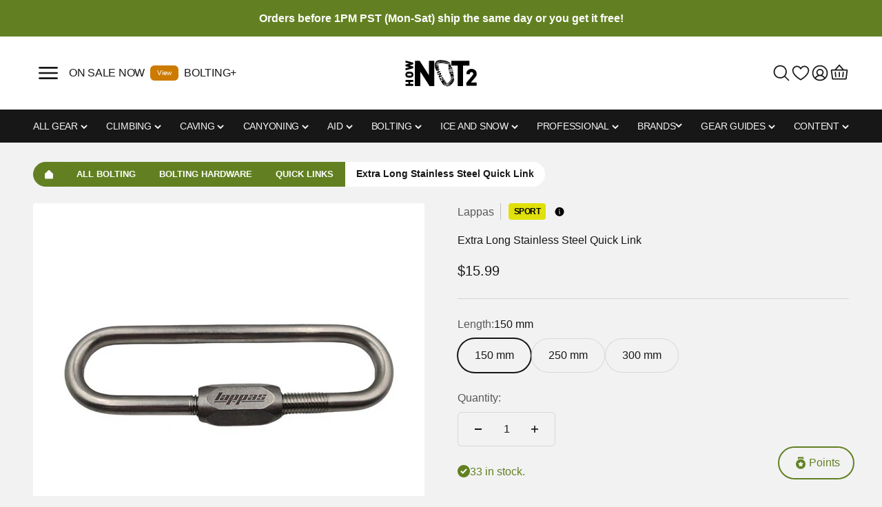

--- FILE ---
content_type: text/css
request_url: https://hownot2.com/cdn/shop/t/103/assets/blog-post.css?v=4607429076343207521724264120
body_size: 991
content:
.page-blog{width:100%}.page-blog-wrapper{width:100%;max-width:740px;margin:0 auto}.page-blog-container{width:100%;display:flex;flex-direction:column;gap:40px}.page-blog-heading{display:flex;flex-direction:column;gap:20px}.page-blog-abstract{display:flex;flex-direction:column;gap:20px;padding-bottom:30px;border-bottom:2px solid #000}.abstract-txt-img{display:flex;gap:16px}.abstract-txt-img img,.abstract-txt-img .abstract-book{width:100%;max-width:286px}.abstract-content{flex:1}.blog-button{color:#020202;background:#fff;border-radius:10px;width:fit-content;border:2px solid #020202;padding:12px;cursor:pointer;font-size:14px;font-weight:300;margin:0 auto;text-decoration:none}.page-blog-chapter{display:flex;flex-direction:column;gap:20px}.chapter-heading{display:flex;flex-direction:column;gap:10px}.chapter-list{display:flex;flex-direction:column;gap:30px}.chapter-item{display:flex;gap:20px}.chapter-img{width:100%;max-width:306px;display:flex;flex-direction:column;gap:20px}.chapter-img img{aspect-ratio:3 / 1.6863}.chapter-info{display:flex;flex-direction:column;justify-content:flex-start;align-items:flex-start;gap:10px;flex:1}.chapter-info a{color:#3d8e99;font-size:28px}.page-blog-share{display:flex;flex-direction:column;gap:20px;padding:20px 0;border-bottom:2px solid #000;border-top:2px solid #000}.page-blog-share a{color:#3d8e99}.page-blog-history{display:flex;flex-direction:column;gap:20px;padding-bottom:20px;border-bottom:2px solid #000}.leftimg{float:left;margin:0 30px 7px 0;max-width:293px;width:50%}.rightimg{float:right;margin:0 7px 7px 30px;max-width:293px;width:50%}.history-item{display:flex;flex-direction:column;gap:10px}.history-item ol{list-style-type:decimal!important;padding-inline-start:40px}.page-blog-learning{display:flex;flex-direction:column;gap:20px;padding-bottom:20px;border-bottom:2px solid #000}.learning-item{display:flex;flex-direction:column;gap:10px}.learning-item img{max-height:200px}.learning-item p{display:flex;align-items:center}.general-chapter{display:flex;flex-direction:column;gap:10px}.general-chapter a{max-width:570px;margin:0 auto}.general-chapter img{width:100%}.flex{display:flex}.flex-column{flex-direction:column}.gap-32{gap:32px}.gap-24{gap:24px}.gap-20{gap:20px}.gap-16{gap:16px}.gap-8{gap:8px}.link-text{color:#3d8e99!important;text-decoration:underline}.link-color{color:#3d8e99!important}.align-center{align-items:center}.w-100{width:100%}.circle-list{list-style-type:disc;margin-left:40px}.image-width img{width:132px}.small-images .leftimg,.small-images .rightimg{max-width:140px}.image-centered img{max-width:500px;margin:0 auto}.w-50{width:50%}.justify-center{justify-content:center}.two-img{display:grid;grid-template-columns:repeat(2,1fr);align-items:center;gap:20px}.two-img img{height:100%}.image-1-1{max-width:165px;width:100%;aspect-ratio:1/1}.image279-1-1{max-width:279px;width:100%;aspect-ratio:1/1}.justify-sb{justify-content:space-between}.blog-other-books{display:grid;grid-template-columns:repeat(3,1fr);gap:8px}.openGalleryPhoto{cursor:pointer}@media (max-width: 900px){.history-item ol li{margin-left:15px}.flex-column-mob{flex-direction:column}.flex-column-reverse-mob{flex-direction:column-reverse}.rightimg{padding:0 0 16px 16px}.leftimg{padding:0 16px 16px 0}.rightimg,.leftimg{margin:0}.chapter-img{max-width:none}.image-centered img{max-width:none;width:100%}.circle-list{margin-left:0}.history-item ol{padding-left:0}.learning-item p{flex-direction:column}.abstract-txt-img{flex-direction:column-reverse}.abstract-txt-img img,.abstract-txt-img .abstract-book{max-width:none}.image-1-1,.image279-1-1{max-width:none;aspect-ratio:none}.w-50{width:100%}.chapter-item,.chapter-img{gap:8px}.chapter-info{gap:4px;align-items:center}.chapter-info h4{text-align:center}.chapter-info a{line-height:1;text-align:center}.chapter-info p{text-align:center}.video-mob-pos{width:100%;max-width:none;margin:0;padding:0;aspect-ratio:5/3}.video-mob-block{gap:8px}.video-mob-block .prose{display:flex;gap:4px;flex-direction:column;align-items:center}.video-mob-block .prose h4{text-align:center}.video-mob-block .prose p{margin-block-start:0;text-align:center}.page-blog-learning{gap:40px}.page-blog-container ol{padding-left:13px}}#article-content img{float:right;margin-left:25px;width:250px}#article-content{font-size:20px}#italic-text-subdued{margin-top:0}img#logo-img-left{max-width:100%;max-height:100%;width:90%;height:100%;padding-right:10px}.bolting-bible.ebook h1{font-size:3rem!important}.bolting-bible.ebook h2{font-size:2.5rem!important}.bolting-bible.ebook h3{font-size:2rem!important}.bolting-bible.ebook h4{font-size:1.625rem!important}.bolting-bible.ebook h5{font-size:16px!important}.bolting-bible.ebook h1,.bolting-bible.ebook h2,.bolting-bible.ebook h3,.bolting-bible.ebook h4,.bolting-bible.ebook h5{font-weight:700!important;width:100%;display:inline-block}.bolting-bible.ebook *{box-sizing:border-box}.bolting-bible.ebook{width:100%;max-width:740px;min-width:300px;margin:0 auto}.bolting-bible.ebook section{margin-bottom:12px;overflow:hidden}.bolting-bible.ebook>section{padding-top:16px}.bolting-bible.ebook p{padding-bottom:16px}.bolting-bible.ebook ul{list-style:inside}.bolting-bible.ebook ul ul,.bolting-bible.ebook ol ul{padding-left:32px}.bolting-bible.ebook ol{counter-reset:item}.bolting-bible.ebook ol>li{list-style-type:none;counter-increment:item}.bolting-bible.ebook ol>li:before{display:inline-block;width:1.5em;padding-right:.5em;font-weight:700;text-align:right;content:counter(item) "."}.bolting-bible.ebook hr{margin:16px 0;border:1px solid #000;width:100%}.bolting-bible.ebook .link-color{color:#3d8e99!important}.bolting-bible.ebook .ebook-intro .button{margin:auto;display:block;width:fit-content}.bolting-bible.ebook .split{width:100%;display:inline-block;margin-bottom:12px;margin-top:16px}.bolting-bible.ebook .split img{margin:auto}.bolting-bible.ebook section>img{margin:12px auto}.bolting-bible.ebook section>a img{margin:12px auto}.bolting-bible.ebook .split>:first-child{width:37%;float:left}.bolting-bible.ebook .split>:last-child{width:62%;float:right;padding-left:16px}.bolting-bible.ebook .split-reverse>:first-child{float:right}.bolting-bible.ebook .split-reverse>:last-child{float:left;padding-left:0}.bolting-bible.ebook .split-small>:first-child{width:20%}.bolting-bible.ebook .split-small>:last-child{width:79%}.bolting-bible.ebook .chapter-info a{color:#3d8e99;font-size:28px}.bolting-bible.ebook .left-img img,.bolting-bible.ebook .right-img img{width:100%}.bolting-bible.ebook .right-img{float:right;clear:both;margin:0 7px 7px 30px;width:44%}.bolting-bible.ebook .left-img{float:left;clear:both;margin:0 30px 7px 0;width:44%}.bolting-bible.ebook .full-img{margin:16px 0}.bolting-bible.ebook .img-roll{width:100%;display:flex;justify-content:space-between;margin:16px 0}.bolting-bible.ebook .img-roll img{max-width:49%;margin:auto}.bolting-bible.ebook .img-roll-3 img{max-width:32%}.bolting-bible.ebook .img-roll-3 a{display:contents}.bolting-bible.ebook .img-gallery{display:grid;grid-template-columns:repeat(4,1fr);grid-auto-rows:auto;grid-auto-flow:dense;gap:6px}.bolting-bible.ebook .img-gallery img{width:100%;height:100%;object-fit:cover}.bolting-bible.ebook .img-gallery .big{grid-row:span 2 / auto;grid-column:span 2 / auto}.bolting-bible.ebook .img-gallery .wide-2{grid-column:span 2 / auto}.bolting-bible.ebook .img-gallery .wide-3{grid-column:span 3 / auto}@media (max-width: 600px){.bolting-bible.ebook{padding:8px 16px}.bolting-bible.ebook .split>:first-child{width:100%}.bolting-bible.ebook .split-small>:first-child{max-width:256px}.bolting-bible.ebook .split>:last-child{width:100%;padding-left:0}.bolting-bible.ebook .left-img,.bolting-bible.ebook .right-img{margin-top:12px}.bolting-bible.ebook .right-img,.bolting-bible.ebook .left-img{width:100%}.bolting-bible.ebook .img-gallery img{grid-row:span 2 / auto!important;grid-column:span 2 / auto!important}.bolting-bible.ebook .img-gallery img.wide-3{grid-column:span 4 / auto!important}}
/*# sourceMappingURL=/cdn/shop/t/103/assets/blog-post.css.map?v=4607429076343207521724264120 */


--- FILE ---
content_type: text/css
request_url: https://hownot2.com/cdn/shop/t/103/assets/theme.css?v=107914926186636713271766485126
body_size: 52430
content:
/** Shopify CDN: Minification failed

Line 8670:40 Expected ":"
Line 13442:2 Expected identifier but found "#dfe3e8"

**/

*, :before, :after {
  box-sizing: border-box;
  border-style: solid;
  border-width: 0;
  border-color: rgb(var(--text-color) / .12);
}

html {
  -webkit-text-size-adjust: 100%;
  -moz-tab-size: 4;
  tab-size: 4;
  scroll-padding-block-start: calc(var(--sticky-area-height)  + 20px);
  line-height: 1.5;
}

body {
  --background: var(--background-primary);
  --text-color: var(--text-primary);
  background: rgb(var(--background));
  color: rgb(var(--text-color));
  font: var(--text-font-style) var(--text-font-weight) var(--text-base) / 1.6 var(--text-font-family);
  letter-spacing: var(--text-letter-spacing);
  margin: 0;
  position: relative;
}

hr {
  color: inherit;
  border-top-width: 1px;
  height: 0;
}

h1, h2, h3, h4, h5, h6 {
  font-size: inherit;
  font-weight: inherit;
}

a {
  color: inherit;
  -webkit-text-decoration: inherit;
  text-decoration: inherit;
}

b, strong {
  font-weight: bolder;
}

code, kbd, samp, pre {
  font-family: ui-monospace, SFMono-Regular, Menlo, Monaco, Consolas, Liberation Mono, Courier New, monospace;
  font-size: 1em;
}

table {
  text-indent: 0;
  border-color: inherit;
  border-collapse: collapse;
}

button, input, optgroup, select, textarea {
  font-family: inherit;
  font-size: 100%;
  font-weight: inherit;
  font-style: inherit;
  line-height: inherit;
  text-transform: inherit;
  color: inherit;
  margin: 0;
  padding: 0;
}

button, optgroup, select, fieldset {
  border: none;
}
button, select {
  text-transform: none;
}

button, [type="button"], [type="reset"], [type="submit"] {
  -webkit-appearance: button;
  text-align: inherit;
  background-color: #0000;
  background-image: none;
}

button, label, summary, [role="button"], [type="checkbox"], [type="radio"], [type="submit"] {
  -webkit-tap-highlight-color: transparent;
  touch-action: manipulation;
  cursor: pointer;
}

:-moz-focusring {
  outline: auto;
}

:-moz-ui-invalid {
  box-shadow: none;
}

::-webkit-inner-spin-button {
  height: auto;
}

::-webkit-outer-spin-button {
  height: auto;
}

[type="search"] {
  -webkit-appearance: textfield;
  outline-offset: -2px;
}

::-webkit-search-decoration {
  -webkit-appearance: none;
}

::-webkit-file-upload-button {
  -webkit-appearance: button;
  font: inherit;
}

summary {
  -webkit-user-select: none;
  user-select: none;
  list-style-type: none;
}

summary::-webkit-details-marker {
  display: none;
}

blockquote, dl, dd, h1, h2, h3, h4, h5, h6, hr, figure, p, pre {
  margin: 0;
}

fieldset {
  margin: 0;
  padding: 0;
}

legend {
  padding: 0;
}

ol, ul, menu {
  margin: 0;
  padding: 0;
  list-style: none;
}

textarea {
  resize: vertical;
}

input::placeholder, textarea::placeholder {
  opacity: 1;
  color: #9ca3af;
}

:disabled {
  cursor: default;
}

img, video, iframe, object {
  vertical-align: middle;
  display: block;
}

img {
  color: #0000;
  max-width: min(var(--image-mobile-max-width, var(--image-max-width, 100%)), 100%);
  height: auto;
}

video {
  width: 100%;
  max-width: 100%;
  height: auto;
}

:focus:not(:focus-visible) {
  outline: none;
}

[hidden] {
  display: none !important;
}

height-observer, visibility-progress, scroll-area, video-media, model-media, media-carousel, impact-text, recently-viewed-products {
  display: block;
}

@media screen and (min-width: 700px) {
  img {
    max-width: min(var(--image-max-width, 100%), 100%);
  }
  .product-quick-add {
    left: 1rem !important;
  }
}

.pswp {
  --pswp-bg: rgb(var(--background-primary));
  --pswp-placeholder-bg: rgb(var(--background-primary));
  --pswp-root-z-index: 100000;
  --pswp-icon-color: rgb(var(--background-primary));
  --pswp-icon-color-secondary: rgb(var(--background-primary));
  --pswp-icon-stroke-color: rgb(var(--text-primary));
  --pswp-icon-stroke-width: 2px;
  --pswp-error-text-color: rgb(var(--text-primary));
  z-index: var(--pswp-root-z-index);
  touch-action: none;
  opacity: .003;
  contain: layout style size;
  -webkit-tap-highlight-color: #0000;
  outline: 0;
  width: 100%;
  height: 100%;
  display: none;
  position: fixed;
  top: 0;
  left: 0;
}

.pswp img {
  max-width: none;
}

.pswp--open {
  display: block;
}

.pswp, .pswp__bg {
  will-change: opacity;
  transform: translateZ(0);
}

.pswp__bg {
  opacity: .005;
  background: var(--pswp-bg);
}

.pswp, .pswp__scroll-wrap {
  overflow: hidden;
}

.pswp__scroll-wrap, .pswp__bg, .pswp__container, .pswp__item, .pswp__content, .pswp__img, .pswp__zoom-wrap {
  width: 100%;
  height: 100%;
  position: absolute;
  top: 0;
  left: 0;
}

.pswp__img, .pswp__zoom-wrap {
  width: auto;
  height: auto;
}

.pswp--click-to-zoom.pswp--zoom-allowed .pswp__img {
  cursor: var(--cursor-zoom-in-svg-url) 28 28, zoom-in;
}

.pswp--click-to-zoom.pswp--zoomed-in .pswp__img {
  cursor: grab;
}

.pswp--click-to-zoom.pswp--zoomed-in .pswp__img:active {
  cursor: grabbing;
}

.pswp--no-mouse-drag.pswp--zoomed-in .pswp__img, .pswp--no-mouse-drag.pswp--zoomed-in .pswp__img:active, .pswp__img {
  cursor: var(--cursor-zoom-out-svg-url) 28 28, zoom-out;
}

.pswp__container, .pswp__img, .pswp__button {
  -webkit-user-select: none;
  user-select: none;
}

.pswp__item {
  z-index: 1;
  overflow: hidden;
}

.pswp__hidden {
  display: none !important;
}

.pswp__content {
  pointer-events: none;
}

.pswp__content > * {
  pointer-events: auto;
}

.pswp__error-msg-container {
  display: grid;
}

.pswp__error-msg {
  color: var(--pswp-error-text-color);
  margin: auto;
  font-size: 1em;
  line-height: 1;
}

.pswp .pswp__hide-on-close {
  opacity: .005;
  will-change: opacity;
  transition: opacity var(--pswp-transition-duration) cubic-bezier(.4, 0, .22, 1);
  z-index: 10;
  pointer-events: none;
}

.pswp--ui-visible .pswp__hide-on-close {
  opacity: 1;
  pointer-events: auto;
}

.pswp__button {
  -webkit-touch-callout: none;
  display: block;
  position: relative;
  overflow: hidden;
}

.pswp__button:disabled {
  opacity: .3;
  cursor: auto;
}

.pswp__button svg {
  display: block;
}

.pswp__top-bar, .pswp__bottom-bar {
  z-index: 10;
  flex-direction: row;
  justify-content: flex-end;
  width: 100%;
  display: flex;
  position: absolute;
  top: 0;
  left: 0;
  pointer-events: none !important;
}

.pswp__top-bar > *, .pswp__bottom-bar > * {
  pointer-events: auto;
  will-change: opacity;
}

.pswp__bottom-bar {
  justify-content: center;
  top: auto;
  bottom: 24px;
}

.pswp__bottom-bar .pagination {
  border-radius: var(--rounded-full);
}

.pswp__button--close {
  margin-block-start: 24px;
  margin-inline-end: 24px;
  transition: transform .2s;
}

.pswp__preloader {
  display: none;
}

@media screen and (min-width: 700px) {
  .pswp__bottom-bar {
    bottom: 48px;
  }

  .pswp__button--close {
    margin-block-start: 48px;
    margin-inline-end: 48px;
  }
}

@media screen and (pointer: fine) {
  .pswp__button--close:hover {
    transform: rotate(90deg);
  }
}

.accordion {
  --accordion-spacing: var(--spacing-5);
  box-sizing: content-box;
  border-block-start-width: 1px;
  border-block-end-width: 1px;
}

.accordion__toggle {
  gap: var(--spacing-2);
  flex-grow: 1;
  justify-content: space-between;
  align-items: center;
  padding-block-start: var(--accordion-spacing);
  padding-block-end: var(--accordion-spacing);
  display: flex;
}

.accordion__content {
  margin-block-end: var(--accordion-spacing);
  padding-inline-end: var(--spacing-6);
  transform: translateY(-4px);
}

.accordion--lg {
  --accordion-spacing: var(--spacing-8);
}

.accordion + .accordion {
  border-block-start-width: 0;
}

.accordion-box {
  padding: var(--spacing-1) var(--spacing-6);
}

.accordion-box > :first-child {
  border-block-start-width: 0;
}

.accordion-box > :last-child {
  border-block-end-width: 0;
}

@media screen and (min-width: 1000px) {
  .accordion-box {
    padding: var(--spacing-5) var(--spacing-12);
  }
}

.blog-post-card {
  --blog-post-card-badge-spacing: var(--spacing-3);
  --blog-post-card-figure-gap: var(--spacing-5);
  --blog-post-card-meta-gap: var(--spacing-1) var(--spacing-5);
  gap: var(--blog-post-card-figure-gap);
  align-content: start;
  display: grid;
  overflow: hidden;
}

.blog-post-card__figure {
  display: block;
  position: relative;
  overflow: hidden;
}

.blog-post-card__figure > .badge {
  z-index: 1;
  position: absolute;
  top: var(--blog-post-card-badge-spacing);
}

.blog-post-card__figure > .badge:not(:lang(ae), :lang(ar), :lang(arc), :lang(bcc), :lang(bqi), :lang(ckb), :lang(dv), :lang(fa), :lang(glk), :lang(he), :lang(ku), :lang(mzn), :lang(nqo), :lang(pnb), :lang(ps), :lang(sd), :lang(ug), :lang(ur), :lang(yi)) {
  left: var(--blog-post-card-badge-spacing);
}

.blog-post-card__figure > .badge:is(:lang(ae), :lang(ar), :lang(arc), :lang(bcc), :lang(bqi), :lang(ckb), :lang(dv), :lang(fa), :lang(glk), :lang(he), :lang(ku), :lang(mzn), :lang(nqo), :lang(pnb), :lang(ps), :lang(sd), :lang(ug), :lang(ur), :lang(yi)) {
  right: var(--blog-post-card-badge-spacing);
}

.blog-post-card__meta {
  gap: var(--blog-post-card-meta-gap);
  flex-wrap: wrap;
  display: flex;
}

.blog-post-card--featured {
  grid-column: 1 / -1;
  gap: 0;
}

.blog-post-card--featured .blog-post-card__info {
  padding: var(--spacing-6);
}

@media screen and (min-width: 700px) {
  .blog-post-card {
    --blog-post-card-badge-spacing: var(--spacing-4);
    --blog-post-card-figure-gap: var(--spacing-6);
    --blog-post-card-meta-gap: var(--spacing-2) var(--spacing-6);
  }

  .blog-post-card--featured .blog-post-card__info {
    padding: var(--spacing-6);
  }
}

@media screen and (min-width: 1000px) {
  .blog-post-card--featured {
    grid-template-columns: 1fr .7fr;
    display: grid;
  }
}

@media screen and (min-width: 1150px) {
  .blog-post-card--featured {
    grid-template-columns: 1fr .54fr;
  }

  .blog-post-card--featured .blog-post-card__info {
    padding: var(--spacing-6);
  }
}

.blog-posts {
  --blog-posts-gap: var(--spacing-8) var(--grid-gutter);
  grid: var(--blog-posts-grid);
  gap: var(--blog-posts-gap);
  display: grid;
}

@media screen and (min-width: 700px) {
  .blog-posts {
    --blog-posts-gap: var(--spacing-12) var(--grid-gutter);
  }
}

@media screen and (min-width: 1000px) {
  .blog-posts {
    --blog-posts-gap: var(--spacing-12);
  }
}

@media screen and (min-width: 1400px) {
  .blog-posts {
    --blog-posts-gap: min(var(--section-inner-spacing-inline), var(--spacing-20));
  }
}

.button, .btn {
  --button-background: var(--button-background-primary) / var(--button-background-opacity, 1);
  --button-text-color: var(--button-text-primary);
  --button-outline-color: var(--button-background-primary);
  -webkit-appearance: none;
  appearance: none;
  border-radius: var(--rounded-button);
  background-color: rgb(var(--button-background));
  color: rgb(var(--button-text-color));
  text-align: center;
  font-size: var(--text-sm);
  letter-spacing: var(--text-letter-spacing);
  padding-block-start: var(--spacing-2-5);
  padding-block-end: var(--spacing-2-5);
  padding-inline-start: var(--spacing-5);
  padding-inline-end: var(--spacing-5);
  font-weight: bold;
  line-height: 1.6;
  transition: background-color .15s ease-in-out, color .15s ease-in-out, box-shadow .15s ease-in-out;
  display: inline-block;
  position: relative;
}

.button--sm {
  font-size: var(--text-xs);
  padding-block-start: var(--spacing-2);
  padding-block-end: var(--spacing-2);
  line-height: 1.7;
}

.button--lg {
  font-size: var(--text-base);
  padding-block-start: .8125rem;
  padding-block-end: .8125rem;
  padding-inline-start: var(--spacing-6);
  padding-inline-end: var(--spacing-6);
}

.button--xl {
  font-size: var(--text-base);
  padding-block-start: var(--spacing-4);
  padding-block-end: var(--spacing-4);
  padding-inline-start: var(--spacing-8);
  padding-inline-end: var(--spacing-8);
}

.button--secondary {
  --button-background: var(--button-background-secondary) / var(--button-background-opacity, 1);
  --button-text-color: var(--button-text-secondary);
  --button-outline-color: var(--button-background-secondary);
}

.button--subdued {
  --button-background: var(--text-color) / .1 !important;
  --button-text-color: var(--text-color) !important;
  --button-outline-color: var(--text-color) !important;
}

.button--outline {
  color: rgb(var(--button-outline-color) / var(--button-background-opacity, 1));
  background: none;
  box-shadow: inset 0 0 0 2px;
}

.button__loader, .button__feedback {
  gap: var(--spacing-1-5);
  opacity: 0;
  pointer-events: none;
  justify-content: center;
  align-items: center;
  display: flex;
  position: absolute;
  top: 0;
  bottom: 0;
  left: 0;
  right: 0;
}

.button__loader > * {
  width: var(--spacing-1-5);
  height: var(--spacing-1-5);
  border-radius: var(--rounded-full);
  background: currentColor;
}

@media screen and (min-width: 700px) {
  .button, .btn {
    padding-block-start: var(--spacing-3);
    padding-block-end: var(--spacing-3);
    padding-inline-start: var(--spacing-6);
    padding-inline-end: var(--spacing-6);
  }

  .button--sm {
    padding-block-start: var(--spacing-2);
    padding-block-end: var(--spacing-2);
    padding-inline-start: var(--spacing-5);
    padding-inline-end: var(--spacing-5);
  }

  .button--lg {
    padding-block-start: var(--spacing-3-5);
    padding-block-end: var(--spacing-3-5);
    padding-inline-start: var(--spacing-8);
    padding-inline-end: var(--spacing-8);
  }

  .button--xl {
    padding-block-start: 1.075rem;
    padding-block-end: 1.075rem;
    padding-inline-start: var(--spacing-10);
    padding-inline-end: var(--spacing-10);
  }
}

.back-button {
  align-items: center;
  gap: var(--spacing-4);
  padding: var(--spacing-2) var(--spacing-4);
  border-radius: var(--rounded-button);
  opacity: .7;
  border-width: 1px;
  transition: all .2s ease-in-out;
  display: flex;
}

@media screen and (pointer: fine) {
  .back-button:hover {
    opacity: 1;
  }
}

@media screen and (min-width: 700px) {
  .back-button {
    padding: var(--spacing-3) var(--spacing-6);
  }
}

.circle-button {
  width: var(--spacing-12);
  height: var(--spacing-12);
  border-radius: var(--rounded-full);
  place-items: center;
  transition: opacity .15s ease-in;
  display: grid;
}

.circle-button[disabled] {
  opacity: .5;
  pointer-events: none;
}

.circle-button--fill {
  background: rgb(var(--background-primary));
  color: rgb(var(--text-primary));
}

.circle-button--bordered {
  border: 2px solid;
}

.circle-button--sm {
  width: var(--spacing-10);
  height: var(--spacing-10);
}

.circle-button--lg {
  width: var(--spacing-14);
  height: var(--spacing-14);
}

.animated-arrow {
  pointer-events: none;
  place-items: center;
  display: grid;
}

.animated-arrow:before, .animated-arrow:after {
  content: "";
  grid-area: 1 / -1;
  transition: all .2s ease-in-out;
}

.animated-arrow:before {
  border-block-start-width: 2px;
  border-inline-end-width: 2px;
  transform: rotate(calc(var(--transform-logical-flip) * 45deg));
  border-color: currentColor;
  width: .5rem;
  height: .5rem;
  position: relative;
}

.animated-arrow:not(:lang(ae), :lang(ar), :lang(arc), :lang(bcc), :lang(bqi), :lang(ckb), :lang(dv), :lang(fa), :lang(glk), :lang(he), :lang(ku), :lang(mzn), :lang(nqo), :lang(pnb), :lang(ps), :lang(sd), :lang(ug), :lang(ur), :lang(yi)):before {
  left: -1px;
}

.animated-arrow:is(:lang(ae), :lang(ar), :lang(arc), :lang(bcc), :lang(bqi), :lang(ckb), :lang(dv), :lang(fa), :lang(glk), :lang(he), :lang(ku), :lang(mzn), :lang(nqo), :lang(pnb), :lang(ps), :lang(sd), :lang(ug), :lang(ur), :lang(yi)):before {
  right: -1px;
}

.animated-arrow:after {
  width: var(--spacing-2-5);
  height: var(--spacing-0-5);
  transform-origin: center;
  opacity: 0;
  background: currentColor;
  transform: scaleX(.5);
}

@media screen and (pointer: fine) {
  .group:hover .animated-arrow:before {
    transform: translateX(calc(var(--transform-logical-flip) * var(--spacing-0-5))) rotate(calc(var(--transform-logical-flip) * 45deg));
  }

  .group:hover .animated-arrow:after {
    opacity: 1;
    transform: scaleX(1);
  }
}

.animated-arrow--reverse {
  transform: rotate(180deg);
}

.circle-chevron {
  width: var(--spacing-6);
  height: var(--spacing-6);
  border-radius: var(--rounded-full);
  background: rgb(var(--text-color) / .1);
  flex-shrink: 0;
  place-items: center;
  transition: all .2s ease-in-out;
  display: grid;
}

.circle-chevron[disabled] {
  opacity: .5;
}

.group[aria-expanded="true"] .circle-chevron.group-expanded\:colors:not([disabled]) {
  background: rgb(var(--text-color));
  color: rgb(var(--background));
}

.group[aria-expanded="true"] .circle-chevron.group-expanded\:rotate {
  transform: rotate(calc(var(--transform-logical-flip) * 180deg));
}

@media screen and (pointer: fine) {
  .group:hover .circle-chevron.group-hover\:colors:not([disabled]), .circle-chevron.hover\:colors:hover:not([disabled]) {
    background: rgb(var(--text-color));
    color: rgb(var(--background));
  }
}

scroll-carousel {
  position: relative;
}

.content-over-media {
  grid-template: 0 minmax(0, 1fr) 0 / minmax(0, 1fr) minmax(0, min(var(--container-max-width), 100% - var(--content-over-media-gap, var(--content-over-media-column-gap, var(--container-gutter))) * 2)) minmax(0, 1fr);
  gap: var(--content-over-media-row-gap, var(--content-over-media-gap, var(--container-gutter))) var(--content-over-media-column-gap, var(--content-over-media-gap, var(--container-gutter)));
  place-items: center;
  display: grid;
  position: relative;
  overflow: hidden;
  transform: translateZ(0);
}

.content-over-media:before {
  content: "";
  background: rgb(var(--content-over-media-overlay));
  border-radius: inherit;
  z-index: 1;
  pointer-events: none;
  transition: background .2s ease-in-out;
  position: absolute;
  top: 0;
  bottom: 0;
  left: 0;
  right: 0;
}

.content-over-media > :is(img, video, iframe, svg, video-media) {
  height: var(--content-over-media-height, auto);
  overflow-wrap: anywhere;
  object-fit: cover;
  object-position: center;
  transform-origin: bottom;
  border-radius: inherit;
  -webkit-user-select: none;
  user-select: none;
  -webkit-touch-callout: none;
  grid-area: 1 / 1 / span 3 / span 3;
  width: 100%;
  min-height: 100%;
  max-height: 100%;
  position: relative;
}

.content-over-media > :is(img, video, iframe, svg, video-media) > * {
  border-radius: inherit;
}

.content-over-media > :not(img, video, iframe, svg, video-media) {
  max-width: var(--content-over-media-content-max-width, 780px);
  z-index: 1;
  grid-area: 2 / 2 / auto / span 1;
  position: relative;
}

[allow-transparent-header] :is(.content-over-media > :not(img, video, iframe, svg, video-media)) {
  padding-block-start: calc(var(--header-height) * var(--section-is-first));
}

.content-over-media > video-media:not([autoplay]) ~ * {
  transition: opacity .2s ease-in-out, visibility .2s ease-in-out;
}

.content-over-media:has( > video-media[loaded]:not([autoplay])):before {
  background: none;
  transition-delay: .1s;
}

.content-over-media--sm {
  --content-over-media-height: 375px;
}

.content-over-media--md {
  --content-over-media-height: 480px;
}

.content-over-media--lg {
  --content-over-media-height: 560px;
}

.content-over-media--fill {
  --content-over-media-height: calc(100vh - var(--sticky-area-height));
}

.shopify-section:first-child [allow-transparent-header] .content-over-media--fill {
  --content-over-media-height: calc(100vh - var(--announcement-bar-height, 0px));
}

@supports (height: 100svh) {
  .content-over-media--fill {
    --content-over-media-height: calc(100svh - var(--sticky-area-height));
  }

  .shopify-section:first-child [allow-transparent-header] .content-over-media--fill {
    --content-over-media-height: calc(100svh - var(--announcement-bar-height, 0px));
  }
}

@media screen and (min-width: 700px) {
  .content-over-media--sm {
    --content-over-media-height: 400px;
  }

  .content-over-media--md {
    --content-over-media-height: 460px;
  }

  .content-over-media--lg {
    --content-over-media-height: 560px;
  }
}

@media screen and (min-width: 1400px) {
  .content-over-media--sm {
    --content-over-media-height: 440px;
  }

  .content-over-media--md {
    --content-over-media-height: 500px;
  }

  .content-over-media--lg {
    --content-over-media-height: 640px;
  }

  .content-over-media--fill > :is(img, video, iframe, svg, video-media) {
    max-height: 1200px;
  }
}

@media screen and (min-width: 1600px) {
  .content-over-media--md {
    --content-over-media-height: 560px;
  }

  .content-over-media--lg {
    --content-over-media-height: 720px;
  }
}

.page-dots {
  justify-content: center;
  gap: var(--spacing-2-5) var(--spacing-4);
  flex-wrap: wrap;
  display: flex;
}

.page-dots > * {
  width: var(--spacing-1-5);
  height: var(--spacing-1-5);
  border-radius: var(--rounded-full);
  opacity: .3;
  background: currentColor;
  transition: opacity .2s ease-in-out;
}

.page-dots > *[aria-current="true"] {
  opacity: 1;
}

.page-dots--blurred {
  padding: var(--spacing-2) var(--spacing-4);
  border-radius: var(--rounded-full);
  background: rgb(var(--background) / .7);
  -webkit-backdrop-filter: blur(8px);
  backdrop-filter: blur(8px);
}

.stretching-dots {
  align-items: center;
  gap: var(--spacing-5);
  display: flex;
}

.stretching-dots > * {
  width: var(--spacing-2);
  height: var(--spacing-2);
  border-radius: var(--spacing-2);
  opacity: .5;
  background: currentColor;
  transition: opacity .5s cubic-bezier(.34, 1.56, .64, 1), width .5s cubic-bezier(.34, 1.56, .64, 1);
}

.stretching-dots > *[aria-current="true"] {
  width: var(--spacing-6);
  opacity: 1;
}

.numbered-dots {
  align-items: center;
  gap: var(--spacing-2);
  display: flex;
}

.numbered-dots__item {
  width: var(--spacing-8);
  height: var(--spacing-8);
  will-change: transform;
  border-radius: 100%;
  place-items: center;
  font-weight: bold;
  transition: color .2s;
  display: grid;
}

.numbered-dots__item > * {
  grid-area: 1 / -1;
}

.numbered-dots__item svg {
  width: inherit;
  height: inherit;
  transform: rotate(-90deg);
}

.numbered-dots__item circle {
  fill: none;
  stroke: currentColor;
  stroke-linecap: butt;
  stroke-opacity: .3;
  stroke-width: 2px;
}

.numbered-dots__item[aria-current="true"] circle:last-child {
  --radius: 15;
  --circumference: calc(2px * (22 / 7) * var(--radius));
  stroke-opacity: 1;
  stroke-dasharray: calc(var(--circumference) * var(--progress, 1)), var(--circumference);
}

.prev-next-buttons {
  align-items: center;
  gap: var(--spacing-4);
  display: flex;
}

:is(.drawer, .popover):not(:defined) {
  display: none;
}

:is(.drawer, .popover)::part(outside-close-button), :is(.drawer, .popover)::part(close-button) {
  -webkit-appearance: none;
  appearance: none;
  cursor: pointer;
  border: none;
  padding: 0;
}

:is(.drawer, .popover)::part(outside-close-button) {
  width: var(--spacing-12);
  height: var(--spacing-12);
  bottom: 100%;
  left: calc(50% - var(--spacing-6));
  background: rgb(var(--dialog-background));
  color: rgb(var(--text-color));
  border-radius: var(--rounded-full);
  z-index: 1;
  place-items: center;
  margin-block-end: var(--spacing-4);
  margin-inline-start: auto;
  margin-inline-end: auto;
  display: grid;
  position: absolute;
}

:is(.drawer, .popover)::part(close-button) {
  color: currentColor;
  background: none;
  margin-inline-start: auto;
  display: none;
}

@media screen and (min-width: 700px) {
  :is(.drawer, .popover)::part(outside-close-button) {
    display: none;
  }

  :is(.drawer, .popover)::part(close-button) {
    display: grid;
  }
}

.popover {
  --background: var(--dialog-background);
  --text-color: var(--text-primary);
  --popover-title-padding: var(--spacing-5);
  --popover-body-padding: var(--spacing-4) 0;
  --popover-content-max-height: 75vh;
  --popover-content-max-width: none;
  --popover-anchor-block-spacing: var(--spacing-4);
  --popover-anchor-inline-spacing: 0;
  visibility: hidden;
  padding: var(--spacing-2);
  z-index: 999;
  width: 100%;
  display: none;
  position: fixed;
}

.popover::part(overlay) {
  cursor: var(--cursor-close-svg-url) 28 28, auto;
  background: #0006;
  min-height: 100lvh;
  position: fixed;
  top: 0;
  bottom: 0;
  left: 0;
  right: 0;
}

.popover::part(title) {
  padding: var(--popover-title-padding);
  border-block-end: 1px solid rgb(var(--border-color));
  text-align: center;
}

.popover::part(content) {
  max-height: var(--popover-content-max-height);
  max-width: var(--popover-content-max-width);
  background: rgb(var(--dialog-background));
  color: rgb(var(--text-color));
  border-radius: 8px;
  flex-direction: column;
  height: 100%;
  display: flex;
  position: relative;
}

.popover::part(body) {
  overscroll-behavior-y: contain;
  padding: var(--popover-body-padding);
  text-align: center;
  overflow-y: auto;
}

@media screen and (min-width: 1000px) {
  .popover {
    --popover-content-max-height: 350px;
    --popover-content-max-width: 380px;
    z-index: 10;
    width: auto;
    padding: 0;
    position: absolute;
  }

  .popover::part(content) {
    border-radius: var(--rounded-input);
    box-shadow: var(--shadow-md);
    border: 1px solid rgb(var(--border-color));
    width: max-content;
  }

  .popover::part(title), .popover::part(overlay) {
    display: none;
  }

  .popover::part(body) {
    text-align: start;
  }
}

.popover-listbox__option {
  justify-content: center;
  align-items: center;
  gap: var(--spacing-2);
  padding: var(--spacing-2) var(--spacing-6);
  color: rgb(var(--text-color) / .7);
  width: 100%;
  transition: color .2s ease-in-out;
  display: flex;
}

.popover-listbox__option.is-disabled {
  text-decoration: line-through;
}

.popover-listbox__option[aria-selected="true"], .popover-listbox__option:hover {
  color: rgb(var(--text-color));
}

@media screen and (min-width: 1000px) {
  .popover-listbox__option {
    justify-content: start;
    padding-block-start: var(--spacing-1-5);
    padding-block-end: var(--spacing-1-5);
    padding-inline-end: var(--spacing-10);
  }

  .popover-listbox--sm .popover-listbox__option {
    line-height: 1.7;
    font-size: var(--text-sm);
    padding-block-start: var(--spacing-1);
    padding-block-end: var(--spacing-1);
  }
}

.drawer {
  --container-outer-width: var(--spacing-6);
  --background: var(--dialog-background);
  --text-color: var(--text-primary);
  --drawer-header-padding: var(--spacing-5);
  --drawer-body-padding: var(--spacing-5) var(--spacing-6);
  --drawer-footer-padding: var(--spacing-6);
  --drawer-content-max-height: none;
  visibility: hidden;
  padding: var(--spacing-2);
  z-index: 999999999;
  width: 100%;
  position: fixed;
  right: 0;
}

.drawer::part(overlay) {
  background: #0006;
  min-height: 100lvh;
  position: fixed;
  top: 0;
  bottom: 0;
  left: 0;
  right: 0;
}

.drawer.show-close-cursor::part(overlay) {
  cursor: var(--cursor-close-svg-url) 28 28, auto;
}

.drawer::part(content) {
  max-height: var(--drawer-content-max-height);
  border-radius: var(--rounded-sm);
  background: rgb(var(--dialog-background));
  color: rgb(var(--text-color));
  flex-direction: column;
  height: 100%;
  display: flex;
  position: relative;
}

.drawer::part(header) {
  padding: var(--drawer-header-padding);
}

.drawer::part(body) {
  padding: var(--drawer-body-padding);
  overscroll-behavior-y: contain;
  flex: auto;
  align-items: start;
  display: grid;
  overflow-y: auto;
}

.drawer::part(footer) {
  padding: var(--drawer-footer-padding);
  border-block-start: 1px solid rgb(var(--border-color));
  margin-block-start: auto;
  position: relative;
}

.drawer > [is="close-button"] {
  display: none;
  position: absolute;
  top: 1.5rem;
}

.drawer > [is="close-button"]:not(:lang(ae), :lang(ar), :lang(arc), :lang(bcc), :lang(bqi), :lang(ckb), :lang(dv), :lang(fa), :lang(glk), :lang(he), :lang(ku), :lang(mzn), :lang(nqo), :lang(pnb), :lang(ps), :lang(sd), :lang(ug), :lang(ur), :lang(yi)) {
  right: 1.5rem;
}

.drawer > [is="close-button"]:is(:lang(ae), :lang(ar), :lang(arc), :lang(bcc), :lang(bqi), :lang(ckb), :lang(dv), :lang(fa), :lang(glk), :lang(he), :lang(ku), :lang(mzn), :lang(nqo), :lang(pnb), :lang(ps), :lang(sd), :lang(ug), :lang(ur), :lang(yi)) {
  left: 1.5rem;
}

@media screen and (max-width: 699px) {
  .drawer {
    --drawer-content-max-height: 75vh;
  }

  .drawer::part(header) {
    text-align: center;
    border-bottom: 1px solid rgb(var(--border-color));
  }
}

@media screen and (min-width: 700px) {
  .drawer {
    --container-outer-width: var(--spacing-10);
    --drawer-header-padding: var(--spacing-8) var(--spacing-10);
    --drawer-body-padding: var(--spacing-8) var(--spacing-10);
    --drawer-footer-padding: var(--spacing-8) var(--spacing-10);
    padding: var(--spacing-4);
    width: 510px;
    height: 100%;
  }

  .drawer::part(header) {
    align-items: center;
    gap: var(--spacing-4);
    display: flex;
    position: relative;
  }

  .drawer[header-bordered]::part(header) {
    border-bottom: 1px solid rgb(var(--border-color));
  }

  .drawer:not([header-bordered])::part(header) {
    padding-block-end: 0;
  }

  .drawer:not([header-bordered])::part(header):after {
    content: "";
    height: var(--spacing-8);
    background: linear-gradient(to bottom, rgb(var(--dialog-background)), rgb(var(--dialog-background) / .6) 50%, rgb(var(--dialog-background) / 0));
    z-index: 1;
    width: 100%;
    position: absolute;
    top: 100%;
    left: 0;
  }

  .drawer > [is="close-button"] {
    display: grid;
    top: 2.25rem;
  }

  .drawer > [is="close-button"]:not(:lang(ae), :lang(ar), :lang(arc), :lang(bcc), :lang(bqi), :lang(ckb), :lang(dv), :lang(fa), :lang(glk), :lang(he), :lang(ku), :lang(mzn), :lang(nqo), :lang(pnb), :lang(ps), :lang(sd), :lang(ug), :lang(ur), :lang(yi)) {
    right: 2.25rem;
  }

  .drawer > [is="close-button"]:is(:lang(ae), :lang(ar), :lang(arc), :lang(bcc), :lang(bqi), :lang(ckb), :lang(dv), :lang(fa), :lang(glk), :lang(he), :lang(ku), :lang(mzn), :lang(nqo), :lang(pnb), :lang(ps), :lang(sd), :lang(ug), :lang(ur), :lang(yi)) {
    left: 2.25rem;
  }

  .drawer--lg {
    width: 680px;
  }
}

.banner {
  align-items: start;
  gap: var(--spacing-3-5);
  padding: var(--spacing-3-5);
  border-radius: var(--rounded-xs);
  font-size: var(--text-sm);
  color: rgb(var(--banner-color));
  background: rgb(var(--banner-background));
  grid-template-columns: max-content auto;
  display: grid;
}

.banner--error {
  --banner-background: var(--error-background);
  --banner-color: var(--error-text);
}

.banner--success {
  --banner-background: var(--success-background);
  --banner-color: var(--success-text);
}

.banner--warning {
  --banner-background: var(--warning-background);
  --banner-color: var(--warning-text);
}

.banner--with-icon > .button {
  grid-column-start: 2;
  justify-self: start;
}

@media screen and (min-width: 700px) {
  .banner--with-icon {
    grid-template-columns: max-content auto max-content;
    align-items: center;
  }

  .banner--with-icon svg {
    --icon-offset: 0;
  }

  .banner--with-icon > .button {
    grid-column-start: 3;
  }
}

.badge {
  --badge-background: var(--text-color) / .05;
  --badge-color: var(--text-color);
  align-items: center;
  gap: var(--spacing-1-5);
  padding: 3px var(--spacing-2);
  background: rgb(var(--badge-background));
  color: rgb(var(--badge-color));
  border-radius: var(--rounded-button);
  width: max-content;
  font-size: 9px;
  font-weight: bold;
  display: flex;
}

.badge--primary {
  --badge-background: var(--primary-badge-background);
  --badge-color: var(--primary-badge-text);
}

.badge--sold-out {
  --badge-background: var(--sold-out-badge-background);
  --badge-color: var(--sold-out-badge-text);
}

.badge--on-sale {
  --badge-background: var(--on-sale-badge-background);
  --badge-color: var(--on-sale-badge-text);
}

.badge--current {
  --badge-background: var(--text-color) / .12;
  --badge-color: var(--text-color);
}

.badge--lg {
  padding: var(--spacing-1) var(--spacing-3);
  font-size: var(--text-sm);
}

@media screen and (min-width: 700px) {
  .badge:not(.badge--lg) {
    font-size: var(--text-xs);
    padding-block-start: var(--spacing-0-5);
    padding-block-end: var(--spacing-0-5);
  }
}

.progress-bar {
  height: var(--spacing-1);
  border-radius: var(--rounded-full);
  background: rgb(var(--text-color) / .3);
  overflow: hidden;
}

.progress-bar:before {
  content: "";
  height: inherit;
  background: rgb(var(--accent));
  transform-origin: var(--transform-origin-start);
  transform: scaleX(var(--progress, 0));
  transition: transform .5s ease-in-out;
  display: block;
}

.scrollbar {
  align-items: center;
  gap: var(--spacing-10);
  color: rgb(var(--text-color));
  display: flex;
}

.scrollbar__progress {
  height: var(--spacing-0-5);
  background: rgb(var(--text-color) / .1);
  width: 100%;
  display: block;
  position: relative;
}

.scrollbar__progress:before {
  content: "";
  transform-origin: var(--transform-origin-start);
  transform: scaleX(var(--scroll-progress));
  background: rgb(var(--text-color));
  will-change: transform;
  position: absolute;
  top: 0;
  bottom: 0;
  left: 0;
  right: 0;
}

.scrollbar__buttons {
  display: none;
}

@media screen and (min-width: 1000px) {
  .scrollbar__buttons {
    gap: var(--spacing-4);
    display: flex;
  }
}

.count-bubble {
  --size: var(--spacing-4);
  width: var(--size);
  height: var(--size);
  border-radius: var(--rounded-full);
  background: rgb(var(--button-background-primary));
  color: rgb(var(--button-text-primary));
  place-items: center;
  min-width: min-content;
  padding-inline-start: var(--spacing-1);
  padding-inline-end: var(--spacing-1);
  font-size: 9px;
  font-weight: bold;
  line-height: 1;
  display: grid;
}

.count-bubble--md, .count-bubble--lg {
  --size: var(--spacing-5);
  font-size: var(--text-xs);
}

@media screen and (min-width: 700px) {
  .count-bubble--md {
    --size: var(--spacing-6);
  }

  .count-bubble--lg {
    --size: var(--spacing-7);
  }
}

.text-with-bubble {
  position: relative;
}

.text-with-bubble > .count-bubble {
  margin-inline-start: var(--spacing-2);
  position: absolute;
  top: 0;
}

.text-with-bubble > .count-bubble:not(:lang(ae), :lang(ar), :lang(arc), :lang(bcc), :lang(bqi), :lang(ckb), :lang(dv), :lang(fa), :lang(glk), :lang(he), :lang(ku), :lang(mzn), :lang(nqo), :lang(pnb), :lang(ps), :lang(sd), :lang(ug), :lang(ur), :lang(yi)) {
  left: 100%;
}

.text-with-bubble > .count-bubble:is(:lang(ae), :lang(ar), :lang(arc), :lang(bcc), :lang(bqi), :lang(ckb), :lang(dv), :lang(fa), :lang(glk), :lang(he), :lang(ku), :lang(mzn), :lang(nqo), :lang(pnb), :lang(ps), :lang(sd), :lang(ug), :lang(ur), :lang(yi)) {
  right: 100%;
}

.pill-loader {
  background: rgb(var(--background-primary));
  border-radius: var(--rounded-full);
  visibility: hidden;
  width: 2rem;
  height: 1rem;
  display: grid;
}

.pill-loader > * {
  grid-area: 1 / -1;
  place-self: center;
}

.loader-dots {
  justify-items: center;
  gap: .25rem;
  display: flex;
}

.loader-dots > * {
  border-radius: var(--rounded-full);
  background: currentColor;
  width: .25rem;
  height: .25rem;
}

.loader-checkmark {
  opacity: 0;
}

.form {
  align-content: start;
  gap: var(--spacing-4);
  display: grid;
}

.fieldset, .input-row {
  gap: var(--input-gap);
  display: grid;
}

.fieldset-link {
  margin-block-start: var(--spacing-2);
  margin-block-end: var(--spacing-2);
}

.fieldset-with-submit {
  align-items: start;
  gap: var(--spacing-4);
  display: grid;
}

@media screen and (min-width: 700px) {
  .form:not(.form--tight) {
    gap: var(--spacing-6);
  }

  .input-row {
    grid-template-columns: repeat(2, minmax(0, 1fr));
  }

  .fieldset-link {
    margin-block-start: 0;
    margin-block-end: var(--spacing-2);
  }

  .fieldset-with-submit {
    grid-template-columns: minmax(0, 1fr) max-content;
  }
}

.input, .textarea, .select {
  -webkit-appearance: none;
  appearance: none;
  height: var(--input-height);
  border-radius: var(--rounded-input);
  background: rgb(var(--input-background, transparent));
  color: rgb(var(--input-text-color, var(--text-color)));
  text-align: start;
  border-width: 1px;
  width: 100%;
  padding-inline-start: var(--input-padding-inline);
  padding-inline-end: var(--input-padding-inline);
}

:is(.input:focus, .textarea:focus, .select:focus-visible) {
  border-color: currentColor;
  outline: none;
  box-shadow: inset 0 0 0 1px;
}

.input.is-floating, .select.is-floating {
  height: calc(var(--input-height)  + .625rem);
  padding-block-start: var(--spacing-4);
}

.textarea {
  vertical-align: top;
  height: auto;
  padding-block-start: var(--spacing-4);
  padding-block-end: var(--spacing-4);
}

.textarea.is-floating {
  padding-block-start: var(--spacing-6);
  padding-block-end: var(--spacing-2);
}

.select {
  gap: var(--spacing-4);
  justify-content: space-between;
  align-items: center;
  padding-inline-end: calc(var(--input-padding-inline) * 2);
  display: flex;
}

.select-chevron {
  position: absolute;
  top: calc(50% - 3.5px);
}

.select-chevron:not(:lang(ae), :lang(ar), :lang(arc), :lang(bcc), :lang(bqi), :lang(ckb), :lang(dv), :lang(fa), :lang(glk), :lang(he), :lang(ku), :lang(mzn), :lang(nqo), :lang(pnb), :lang(ps), :lang(sd), :lang(ug), :lang(ur), :lang(yi)) {
  right: var(--input-padding-inline);
}

.select-chevron:is(:lang(ae), :lang(ar), :lang(arc), :lang(bcc), :lang(bqi), :lang(ckb), :lang(dv), :lang(fa), :lang(glk), :lang(he), :lang(ku), :lang(mzn), :lang(nqo), :lang(pnb), :lang(ps), :lang(sd), :lang(ug), :lang(ur), :lang(yi)) {
  left: var(--input-padding-inline);
}

.form-control {
  text-align: start;
  position: relative;
}

.block-label {
  width: -moz-fit-content;
  width: fit-content;
  margin-block-end: var(--spacing-2);
  display: block;
}

.floating-label {
  height: calc(var(--input-height)  + .625rem);
  top: 0;
  opacity: .5;
  pointer-events: none;
  transform-origin: var(--transform-origin-start);
  grid-auto-flow: column;
  align-items: center;
  column-gap: .5rem;
  margin-inline-start: var(--spacing-4);
  transition: transform .2s ease-in-out;
  display: grid;
  position: absolute;
}

.floating-label:not(:lang(ae), :lang(ar), :lang(arc), :lang(bcc), :lang(bqi), :lang(ckb), :lang(dv), :lang(fa), :lang(glk), :lang(he), :lang(ku), :lang(mzn), :lang(nqo), :lang(pnb), :lang(ps), :lang(sd), :lang(ug), :lang(ur), :lang(yi)) {
  left: 1px;
}

.floating-label:is(:lang(ae), :lang(ar), :lang(arc), :lang(bcc), :lang(bqi), :lang(ckb), :lang(dv), :lang(fa), :lang(glk), :lang(he), :lang(ku), :lang(mzn), :lang(nqo), :lang(pnb), :lang(ps), :lang(sd), :lang(ug), :lang(ur), :lang(yi)) {
  right: 1px;
}

:-webkit-any(:-webkit-any(.input, .textarea):focus ~ .floating-label, :-webkit-any(.input, .textarea):not(:placeholder-shown) ~ .floating-label, :-webkit-any(.input, .textarea, .select):-webkit-autofill ~ .floating-label, .select:valid ~ .floating-label) {
  transform: scale(.65) translateY(calc(-1 * var(--spacing-4)));
}

:is(:is(.input, .textarea):focus ~ .floating-label, :is(.input, .textarea):not(:placeholder-shown) ~ .floating-label, :is(.input, .textarea, .select):autofill ~ .floating-label, .select:valid ~ .floating-label) {
  transform: scale(.65) translateY(calc(-1 * var(--spacing-4)));
}

:-webkit-any(.input, .textarea, .select):-webkit-autofill ~ .floating-label {
  color: #000;
}

:is(.input, .textarea, .select):autofill ~ .floating-label {
  color: #000;
}

.self-submit-button {
  top: 50%;
  position: absolute;
  transform: translateY(-50%);
}

.self-submit-button:not(:lang(ae), :lang(ar), :lang(arc), :lang(bcc), :lang(bqi), :lang(ckb), :lang(dv), :lang(fa), :lang(glk), :lang(he), :lang(ku), :lang(mzn), :lang(nqo), :lang(pnb), :lang(ps), :lang(sd), :lang(ug), :lang(ur), :lang(yi)) {
  right: var(--spacing-4);
}

.self-submit-button:is(:lang(ae), :lang(ar), :lang(arc), :lang(bcc), :lang(bqi), :lang(ckb), :lang(dv), :lang(fa), :lang(glk), :lang(he), :lang(ku), :lang(mzn), :lang(nqo), :lang(pnb), :lang(ps), :lang(sd), :lang(ug), :lang(ur), :lang(yi)) {
  left: var(--spacing-4);
}

@media screen and (min-width: 700px) {
  .floating-label {
    margin-inline-start: var(--spacing-5);
  }

  .self-submit-button:not(:lang(ae), :lang(ar), :lang(arc), :lang(bcc), :lang(bqi), :lang(ckb), :lang(dv), :lang(fa), :lang(glk), :lang(he), :lang(ku), :lang(mzn), :lang(nqo), :lang(pnb), :lang(ps), :lang(sd), :lang(ug), :lang(ur), :lang(yi)) {
    right: var(--spacing-5);
  }

  .self-submit-button:is(:lang(ae), :lang(ar), :lang(arc), :lang(bcc), :lang(bqi), :lang(ckb), :lang(dv), :lang(fa), :lang(glk), :lang(he), :lang(ku), :lang(mzn), :lang(nqo), :lang(pnb), :lang(ps), :lang(sd), :lang(ug), :lang(ur), :lang(yi)) {
    left: var(--spacing-5);
  }
}

.checkbox-container {
  align-items: baseline;
  display: flex;
}

.checkbox {
  -webkit-appearance: none;
  appearance: none;
  width: var(--spacing-4);
  height: var(--spacing-4);
  background: rgb(var(--text-color) / .15) var(--checkmark-svg-url) no-repeat center;
  background-size: 0;
  border-radius: 2px;
  flex-shrink: 0;
  transition: background-color .2s ease-in-out;
  position: relative;
  top: .1875rem;
  box-shadow: inset 1px 1px 2px #0000001a;
}

.checkbox:checked {
  background-color: rgb(var(--accent));
  background-size: 10px 8px;
}

.checkbox:checked ~ label {
  opacity: 1;
  transition: all .2s ease-in-out;
}

.checkbox ~ label {
  opacity: .7;
  padding-inline-start: var(--spacing-3);
}

.checkbox:disabled {
  opacity: .5;
}

.checkbox:disabled ~ label {
  color: rgb(var(--text-color) / .5);
}

.fieldset > .checkbox-container {
  margin-block-start: var(--spacing-1);
}

.checkbox-list {
  gap: var(--spacing-2);
  display: grid;
}

@media screen and (min-width: 700px) {
  .checkbox {
    top: var(--spacing-0-5);
  }
}

.switch {
  -webkit-appearance: none;
  appearance: none;
  height: var(--spacing-5);
  width: var(--spacing-10);
  border-radius: var(--rounded-full);
  background: rgb(var(--text-color) / .15);
  padding: 3px;
  transition: background .2s ease-in-out;
  display: grid;
}

.switch:after {
  content: "";
  width: var(--spacing-3-5);
  height: var(--spacing-3-5);
  background: rgb(var(--background));
  border-radius: var(--rounded-full);
  transition: transform .2s ease-in-out;
  box-shadow: 0 1px 1px #0003;
}

.switch:checked {
  background: rgb(var(--accent));
}

.switch:checked:after {
  transform: translateX(calc(var(--transform-logical-flip) * var(--spacing-5)));
}

.horizontal-product {
  --horizontal-product-image-size: var(--spacing-16);
  align-items: flex-start;
  gap: var(--spacing-4);
  padding: var(--spacing-4);
  min-width: 0;
  display: flex;
}

.horizontal-product__image {
  width: var(--horizontal-product-image-size);
  flex: 0 0 var(--horizontal-product-image-size);
}

.horizontal-product__info {
  gap: var(--spacing-2);
  flex-grow: 1;
  justify-content: space-between;
  align-items: center;
  display: grid;
}

@media screen and (min-width: 700px) {
  .horizontal-product {
    --horizontal-product-image-size: var(--spacing-20);
    gap: var(--spacing-5);
    align-items: center;
  }

  .horizontal-product--sm {
    --horizontal-product-image-size: var(--spacing-16);
  }

  .horizontal-product__info {
    gap: var(--spacing-4);
    display: flex;
  }

  .horizontal-product__cta {
    flex-shrink: 0;
    margin-inline-end: var(--spacing-4);
  }
}

.horizontal-product-list.separate {
  gap: var(--spacing-2);
  display: grid;
}

.horizontal-product-list-carousel > .horizontal-product-list {
  grid: auto / auto-flow 73vw;
  display: grid;
}

.horizontal-product-list-carousel > .horizontal-product-list:not(.separate) {
  border-radius: var(--rounded-xs);
  border-width: 1px;
}

@media screen and (min-width: 700px) {
  .horizontal-product-list-carousel {
    border-radius: var(--rounded-xs);
    grid-template-columns: minmax(0, 1fr);
  }

  .horizontal-product-list-carousel > .horizontal-product-list {
    grid: auto / auto-flow var(--horizontal-product-width, 100%);
  }
}

.v-stack {
  display: grid;
}

.h-stack {
  align-items: center;
  display: flex;
}

.container {
  --container-inner-width: min((100vw - var(--scrollbar-width, 0px))  - var(--container-gutter) * 2, var(--container-max-width));
  --container-outer-width: calc(((100vw - var(--scrollbar-width, 0px))  - var(--container-inner-width)) / 2);
  margin-inline-start: max(var(--container-gutter), 50% - var(--container-max-width) / 2);
  margin-inline-end: max(var(--container-gutter), 50% - var(--container-max-width) / 2);
}

.container--narrow {
  --container-max-width: var(--container-narrow-max-width);
}

@media screen and (min-width: 700px) {
  .sm\:container {
    --container-inner-width: min((100vw - var(--scrollbar-width, 0px))  - var(--container-gutter) * 2, var(--container-max-width));
    --container-outer-width: calc(((100vw - var(--scrollbar-width, 0px))  - var(--container-inner-width)) / 2);
    margin-inline-start: max(var(--container-gutter), 50% - var(--container-max-width) / 2);
    margin-inline-end: max(var(--container-gutter), 50% - var(--container-max-width) / 2);
  }
}

.bleed {
  scroll-padding-inline: var(--container-outer-width);
  margin-inline-start: calc(-1 * var(--container-outer-width));
  margin-inline-end: calc(-1 * var(--container-outer-width));
  padding-inline-start: var(--container-outer-width);
  padding-inline-end: var(--container-outer-width);
  display: grid;
}

.full-bleed {
  margin-inline-start: calc(-1 * var(--container-outer-width));
  margin-inline-end: calc(-1 * var(--container-outer-width));
  display: grid;
}

@media screen and (min-width: 700px) {
  .sm\:unbleed {
    margin-inline-start: 0;
    margin-inline-end: 0;
    padding-inline-start: 0;
    padding-inline-end: 0;
    scroll-padding-inline: 0;
  }
}

@media screen and (min-width: 1000px) {
  .md\:unbleed {
    margin-inline-start: 0;
    margin-inline-end: 0;
    padding-inline-start: 0;
    padding-inline-end: 0;
    scroll-padding-inline: 0;
  }
}

@media screen and (min-width: 1150px) {
  .lg\:unbleed {
    margin-inline-start: 0;
    margin-inline-end: 0;
    padding-inline-start: 0;
    padding-inline-end: 0;
    scroll-padding-inline: 0;
  }
}

[role="main"] .shopify-section {
  --section-is-first: 0;
  --hash-difference: calc(var(--section-background-hash)  - var(--previous-section-background-hash, -1));
  --hash-difference-abs: max(var(--hash-difference), -1 * var(--hash-difference));
  --background-differs-from-previous: max(0, min(var(--hash-difference-abs, 1), 1));
  background: rgb(var(--background));
  position: relative;
}

[role="main"] .shopify-section:not(.contents) {
  display: flow-root;
}

[role="main"] .shopify-section:empty {
  display: none;
}

/* [role="main"] .shopify-section:first-child {
  --section-is-first: 1;
} */

.section {
  --context-section-spacing-block-start: var(--section-outer-spacing-block);
  --context-section-spacing-block-end: var(--section-outer-spacing-block);
  --context-section-spacing-inline: var(--container-gutter);
  --calculated-section-spacing-block-start: var(--section-spacing-block-start, var(--section-spacing-block, var(--context-section-spacing-block-start)));
  --calculated-section-spacing-block-end: var(--section-spacing-block-end, var(--section-spacing-block, var(--context-section-spacing-block-end)));
  --calculated-section-spacing-inline: var(--section-spacing-inline, var(--context-section-spacing-inline));
  --container-inner-width: min((100vw - var(--scrollbar-width, 0px))  - var(--calculated-section-spacing-inline, 0px) * 2, var(--container-max-width));
  --container-outer-width: calc(((100vw - var(--scrollbar-width, 0px))  - var(--container-inner-width, 0px)) / 2);
  --section-stack-spacing-inline: var(--section-inner-spacing-inline, 0px);
  padding-inline-start: max(var(--calculated-section-spacing-inline), 50% - var(--container-max-width) / 2);
  padding-inline-end: max(var(--calculated-section-spacing-inline), 50% - var(--container-max-width) / 2);
}

.section--tight {
  --calculated-section-spacing-block-start: min(48px, var(--section-spacing-block-start, var(--section-spacing-block, var(--context-section-spacing-block-start))));
  --calculated-section-spacing-block-end: min(48px, var(--section-spacing-block-end, var(--section-spacing-block, var(--context-section-spacing-block-end))));
  --calculated-section-spacing-inline: min(48px, var(--section-spacing-inline, var(--context-section-spacing-inline)));
}

.section--narrow {
  --container-max-width: var(--container-narrow-max-width);
}

.section {
  padding-block-start: calc(var(--background-differs-from-previous) * var(--calculated-section-spacing-block-start));
  padding-block-end: var(--calculated-section-spacing-block-end);
}

@media screen and (min-width: 700px) {
  .section--tight {
    --calculated-section-spacing-block-start: min(48px, var(--section-spacing-block-start, var(--section-spacing-block, var(--context-section-spacing-block-start, 0px))));
    --calculated-section-spacing-block-end: min(48px, var(--section-spacing-block-end, var(--section-spacing-block, var(--context-section-spacing-block-end, 0px))));
  }

  .section-boxed {
    --context-section-spacing-block-start: min(var(--section-inner-max-spacing-block, var(--section-outer-spacing-block)));
    --context-section-spacing-block-end: min(var(--section-inner-max-spacing-block, var(--section-outer-spacing-block)));
    --context-section-spacing-inline: var(--section-inner-spacing-inline);
    --container-inner-width: calc(var(--container-max-width)  - var(--container-outer-width) * 2);
    --container-outer-width: var(--calculated-section-spacing-inline);
    border-radius: var(--rounded-lg);
    box-shadow: var(--shadow-block);
    margin-block-start: calc(var(--background-differs-from-previous) * var(--section-outer-spacing-block-start, var(--section-outer-spacing-block)));
    margin-block-end: var(--section-outer-spacin-block-end, var(--section-outer-spacing-block));
    margin-inline-start: max(var(--container-gutter), 50% - var(--container-max-width) / 2);
    margin-inline-end: max(var(--container-gutter), 50% - var(--container-max-width) / 2);
    padding-block-start: var(--calculated-section-spacing-block-start);
    padding-inline-start: var(--calculated-section-spacing-inline);
    padding-inline-end: var(--calculated-section-spacing-inline);
  }

  .shopify-section:first-child {
    --section-outer-spacing-block-start: 24px;
  }
}

@media screen and (min-width: 1600px) {
  .section--tight {
    --calculated-section-spacing-block-start: min(64px, var(--section-spacing-block-start, var(--section-spacing-block, var(--context-section-spacing-block-start, 0px))));
    --calculated-section-spacing-block-end: min(64px, var(--section-spacing-block-end, var(--section-spacing-block, var(--context-section-spacing-block-end, 0px))));
  }
}

.section-header {
  gap: var(--spacing-4);
  justify-items: start;
  display: grid;
}

@media screen and (min-width: 1150px) {
  .section-header {
    grid-template-columns: 700px;
    justify-content: space-between;
    align-items: end;
  }

  .section-header > .text-with-icon {
    grid-column-start: 2;
  }
}

.section-stack {
  gap: var(--section-stack-spacing-block, 0px) var(--section-stack-spacing-inline, 0px);
  grid-auto-columns: minmax(0, 1fr);
  display: grid;
}

@media screen and (min-width: 1150px) {
  .section-stack--horizontal {
    justify-content: center;
    display: flex;
  }

  .section-stack--center {
    justify-items: center;
  }

  .section-stack--reverse {
    flex-direction: row-reverse;
  }

  .section-stack__intro {
    width: var(--section-stack-intro, 50%);
  }

  .section-stack__main {
    width: var(--section-stack-main, 50%);
  }
}

.page-spacer {
  margin-block-start: var(--spacing-8);
  margin-block-end: var(--section-outer-spacing-block);
}

@media screen and (min-width: 700px) {
  .page-spacer {
    margin-block-start: var(--spacing-12);
  }
}

@media screen and (min-width: 1000px) {
  .page-spacer {
    margin-block-start: var(--spacing-16);
  }
}

.box {
  padding: var(--spacing-8);
}

@media screen and (min-width: 700px) {
  .box {
    padding: var(--spacing-12);
  }
}

.empty-state {
  justify-items: center;
  gap: var(--spacing-5);
  text-align: center;
  margin-block-start: var(--spacing-12);
  margin-block-end: var(--spacing-12);
  display: grid;
}

.empty-state__icon-wrapper {
  position: relative;
}

.empty-state__icon-wrapper > .count-bubble {
  position: absolute;
  top: calc(-1 * var(--spacing-1-5));
}

.empty-state__icon-wrapper > .count-bubble:not(:lang(ae), :lang(ar), :lang(arc), :lang(bcc), :lang(bqi), :lang(ckb), :lang(dv), :lang(fa), :lang(glk), :lang(he), :lang(ku), :lang(mzn), :lang(nqo), :lang(pnb), :lang(ps), :lang(sd), :lang(ug), :lang(ur), :lang(yi)) {
  right: calc(-1 * var(--spacing-1-5));
}

.empty-state__icon-wrapper > .count-bubble:is(:lang(ae), :lang(ar), :lang(arc), :lang(bcc), :lang(bqi), :lang(ckb), :lang(dv), :lang(fa), :lang(glk), :lang(he), :lang(ku), :lang(mzn), :lang(nqo), :lang(pnb), :lang(ps), :lang(sd), :lang(ug), :lang(ur), :lang(yi)) {
  left: calc(-1 * var(--spacing-1-5));
}

@media screen and (min-width: 700px) {
  .empty-state {
    gap: var(--spacing-8);
    margin-block-start: var(--spacing-32);
    margin-block-end: var(--spacing-32);
  }

  .empty-state__icon-wrapper > svg {
    width: var(--spacing-12);
    height: var(--spacing-12);
  }

  .empty-state__icon-wrapper > .count-bubble {
    top: calc(-1 * var(--spacing-3));
  }

  .empty-state__icon-wrapper > .count-bubble:not(:lang(ae), :lang(ar), :lang(arc), :lang(bcc), :lang(bqi), :lang(ckb), :lang(dv), :lang(fa), :lang(glk), :lang(he), :lang(ku), :lang(mzn), :lang(nqo), :lang(pnb), :lang(ps), :lang(sd), :lang(ug), :lang(ur), :lang(yi)) {
    right: calc(-1 * var(--spacing-3));
  }

  .empty-state__icon-wrapper > .count-bubble:is(:lang(ae), :lang(ar), :lang(arc), :lang(bcc), :lang(bqi), :lang(ckb), :lang(dv), :lang(fa), :lang(glk), :lang(he), :lang(ku), :lang(mzn), :lang(nqo), :lang(pnb), :lang(ps), :lang(sd), :lang(ug), :lang(ur), :lang(yi)) {
    left: calc(-1 * var(--spacing-3));
  }
}

.scrollable-with-controls {
  gap: var(--spacing-6);
  grid-auto-columns: minmax(0, 1fr);
  display: grid;
}

@media screen and (min-width: 700px) {
  .scrollable-with-controls {
    gap: var(--spacing-10);
  }
}

.line-item {
  --line-item-image-width: var(--spacing-20);
  align-items: start;
  gap: var(--spacing-5);
  display: flex;
}

.line-item__media-wrapper {
  width: var(--line-item-image-width);
  min-width: var(--line-item-image-width);
  position: relative;
  background: #ffffff;
  border-radius: var(--rounded-xs);
}

.line-item__media-wrapper > .pill-loader {
  position: absolute;
  top: calc(50% - .5rem);
}

.line-item__media-wrapper > .pill-loader:not(:lang(ae), :lang(ar), :lang(arc), :lang(bcc), :lang(bqi), :lang(ckb), :lang(dv), :lang(fa), :lang(glk), :lang(he), :lang(ku), :lang(mzn), :lang(nqo), :lang(pnb), :lang(ps), :lang(sd), :lang(ug), :lang(ur), :lang(yi)) {
  left: calc(50% - 1rem);
}

.line-item__media-wrapper > .pill-loader:is(:lang(ae), :lang(ar), :lang(arc), :lang(bcc), :lang(bqi), :lang(ckb), :lang(dv), :lang(fa), :lang(glk), :lang(he), :lang(ku), :lang(mzn), :lang(nqo), :lang(pnb), :lang(ps), :lang(sd), :lang(ug), :lang(ur), :lang(yi)) {
  right: calc(50% - 1rem);
}

.line-item__info {
  justify-items: start;
  gap: var(--spacing-1);
  display: grid;
}

.line-item__info line-item-quantity {
  margin-block-start: var(--spacing-1);
}

@media screen and (min-width: 700px) {
  .line-item {
    --line-item-image-width: var(--spacing-24);
    align-items: center;
  }

  .line-item__actions {
    margin-inline-start: auto;
  }
}

video-media, model-media {
  border-radius: inherit;
  aspect-ratio: var(--aspect-ratio, var(--default-aspect-ratio));
  position: relative;
}

@supports not (aspect-ratio: 1) {
  :is(video-media, model-media):before {
    content: "";
    padding-block-end: calc(100% / (var(--aspect-ratio, var(--default-aspect-ratio))));
    display: block;
  }

  :is(video-media, model-media) > * {
    height: 100%;
    top: 0;
    left: 0;
    position: absolute !important;
  }
}

video-media {
  --default-aspect-ratio: 16 / 9;
}

video-media[host] {
  align-items: center;
  display: grid;
}

video-media[autoplay], video-media:not([autoplay]) ~ * {
  pointer-events: none;
}

video-media:not([playing]) {
  cursor: pointer;
}

video-media > :is(video, iframe, img, svg) {
  border-radius: inherit;
  width: 100%;
  height: 100%;
  transition: opacity .2s ease-in-out, visibility .2s ease-in-out;
}

video-media > video[controls] {
  pointer-events: auto;
}

video-media > img, video-media > svg {
  object-fit: cover;
  object-position: center;
}

video-media > video:not(:-webkit-full-screen) {
  object-fit: cover;
  object-position: center;
}

video-media > video:not(:fullscreen) {
  object-fit: cover;
  object-position: center;
}

video-media > :is(iframe, img, svg) {
  position: absolute;
  top: 0;
  bottom: 0;
  left: 0;
  right: 0;
}

video-media:not([loaded]) > :is(video, iframe), video-media[loaded] > img, video-media[loaded] > svg, video-media[loaded]::part(play-button) {
  opacity: 0;
  visibility: hidden;
}

video-media[suspended] ~ * {
  pointer-events: none;
}

video-media::part(play-button) {
  z-index: 1;
  will-change: transform;
  transition: transform .2s ease-in-out, opacity .2s ease-in-out, visibility .2s ease-in-out;
  position: absolute;
  top: 50%;
  left: 50%;
  transform: translate(-50%, -50%)scale(1);
}

video-media:hover::part(play-button) {
  transform: translate(-50%, -50%)scale(1.1);
}

@media screen and (min-width: 700px) {
  video-media::part(play-button) {
    width: 64px;
    height: 64px;
  }
}

model-media {
  --default-aspect-ratio: 1;
}

model-media model-viewer, model-media .shopify-model-viewer-ui {
  width: 100%;
  height: 100%;
}

.video-play-button {
  --play-button-shadow-size: 12px;
  filter: drop-shadow(0 16px 50px #0000000d);
  position: relative;
}

.video-play-button:before {
  content: "";
  box-sizing: content-box;
  top: calc(-1 * var(--play-button-shadow-size));
  left: calc(-1 * var(--play-button-shadow-size));
  padding: var(--play-button-shadow-size);
  background: radial-gradient(50% 50% at 50% 50%, rgb(var(--text-color) / 0) 0%, rgb(var(--text-color)) 100%);
  opacity: .3;
  border-radius: 100%;
  width: 100%;
  height: 100%;
  animation: 2s ease-in-out infinite alternate ping;
  position: absolute;
}

@media screen and (min-width: 700px) {
  .video-play-button {
    --play-button-shadow-size: 20px;
  }

  .video-play-button svg {
    width: 5rem;
    height: 5rem;
  }
}

.order-summary__header {
  display: none;
}

.order-summary__body td {
  border-top-width: 0;
  padding-block-start: 24px;
  padding-block-end: var(--spacing-4);
}

.order-summary__body td:first-child {
  width: 60%;
}

@media screen and (min-width: 700px) {
  .order-summary__header {
    display: table-header-group;
  }

  .order-summary__body td {
    padding-block-end: var(--spacing-6);
  }

  .order-summary__body tr:first-child td {
    padding-block-start: var(--spacing-8);
  }

  .order-summary__body tr:last-child td {
    padding-block-end: var(--spacing-8);
  }
}

.quantity-input {
  border-radius: var(--rounded-input);
  text-align: center;
  font-size: var(--text-xs);
  -webkit-touch-callout: none;
  -webkit-appearance: none;
  background: none;
  border-width: 1px;
  outline: none;
  width: 44px;
  padding-block-start: var(--spacing-1);
  padding-block-end: var(--spacing-1);
}

@media screen and (min-width: 700px) {
  .quantity-input {
    width: 48px;
    padding-block-start: var(--spacing-2);
    padding-block-end: var(--spacing-2);
  }
}

.pagination {
  background: rgb(var(--background));
  border-radius: var(--rounded-button);
  border-width: 1px;
  justify-self: center;
  display: flex;
}

.pagination__item {
  place-content: center;
  padding-inline-start: var(--spacing-4);
  padding-inline-end: var(--spacing-4);
  display: grid;
}
.pagination__item.selected {
  background: rgb(var(--text-color) / .12);
}

.pagination__item--disabled {
  opacity: .5;
}

.pagination__current {
  padding: var(--spacing-2) var(--spacing-1);
}

@media screen and (min-width: 700px) {
  .pagination__item {
    padding-inline-start: var(--spacing-5);
    padding-inline-end: var(--spacing-5);
  }

  .pagination__current {
    padding: var(--spacing-3) var(--spacing-2);
  }
}
.collection__pagination.by_pages {
    min-height: 50px;
}
@media screen and (max-width: 500px) {

  .collection__pagination.by_pages .pagination__item {
    padding-inline-start: 10px;
    padding-inline-end: 10px;
  }
  .collection__pagination.by_pages {
    min-height: 40px;
  }
  .descriptionWrapper iframe {
    max-height: 53vw;
  }
}
@media screen and (max-width: 359px) {
  .collection__pagination.by_pages .pagination__item {
    padding-inline-start: 8px;
    padding-inline-end: 8px;
    font-size: 12px;
  }
  .collection__pagination.by_pages {
    min-height: 35px;
  }
}

.range {
  -webkit-appearance: none;
  appearance: none;
  background: none;
  width: 100%;
}

.range::-webkit-slider-thumb {
  -webkit-appearance: none;
}

.range::-webkit-slider-thumb {
  background: rgb(var(--text-color));
  cursor: pointer;
  border: 2px solid rgb(var(--background));
  z-index: 1;
  box-shadow: none;
  border-radius: 100%;
  width: 16px;
  height: 16px;
  margin-block-start: -6px;
  position: relative;
}

.range::-webkit-slider-runnable-track {
  cursor: pointer;
  background: rgb(var(--text-color) / .12);
  border: none;
  border-radius: 2px;
  width: 100%;
  height: 4px;
}

.range::-moz-range-thumb {
  border: 2px solid rgb(var(--background));
  background: rgb(var(--text-color));
  cursor: pointer;
  border-radius: 100%;
  width: 12px;
  height: 12px;
}

.range::-moz-range-progress {
  cursor: pointer;
  border: none;
  border-radius: 2px;
  width: 100%;
  height: 4px;
}

.range::-moz-range-track {
  cursor: pointer;
  border: none;
  border-radius: 2px;
  width: 100%;
  height: 4px;
}

.range::-moz-range-progress {
  background-color: rgba(var(--text-color));
}

.range::-moz-range-track {
  background-color: rgb(var(--border-color));
}

@media not screen and (pointer: fine) {
  .range::-webkit-slider-thumb {
    width: 20px;
    height: 20px;
    margin-top: -9px;
  }

  .range::-moz-range-thumb {
    width: 16px;
    height: 16px;
  }
}

.range-group {
  background: linear-gradient(to var(--transform-origin-end), rgb(var(--text-color) / .12) var(--range-min), rgb(var(--text-color)) var(--range-min), rgb(var(--text-color)) var(--range-max), rgb(var(--text-color) / .12) var(--range-max));
  border-radius: 2px;
  height: 4px;
  position: relative;
}

.range-group .range {
  pointer-events: none;
  vertical-align: top;
  height: 4px;
}

.range-group .range::-webkit-slider-runnable-track {
  background: none;
}

.range-group .range::-webkit-slider-thumb {
  pointer-events: auto;
}

.range-group .range::-moz-range-progress {
  background: none;
}

.range-group .range::-moz-range-track {
  background: none;
}

.range-group .range::-moz-range-thumb {
  pointer-events: auto;
}

.range-group .range:last-child {
  position: absolute;
  top: 0;
}

.range-group .range:last-child:not(:lang(ae), :lang(ar), :lang(arc), :lang(bcc), :lang(bqi), :lang(ckb), :lang(dv), :lang(fa), :lang(glk), :lang(he), :lang(ku), :lang(mzn), :lang(nqo), :lang(pnb), :lang(ps), :lang(sd), :lang(ug), :lang(ur), :lang(yi)) {
  left: 0;
}

.range-group .range:last-child:is(:lang(ae), :lang(ar), :lang(arc), :lang(bcc), :lang(bqi), :lang(ckb), :lang(dv), :lang(fa), :lang(glk), :lang(he), :lang(ku), :lang(mzn), :lang(nqo), :lang(pnb), :lang(ps), :lang(sd), :lang(ug), :lang(ur), :lang(yi)) {
  right: 0;
}

.input-group {
  align-items: center;
  column-gap: 20px;
  display: flex;
}

.input-prefix {
  border-radius: min(10px, var(--rounded-button));
  border: 1px solid rgb(var(--text-color) / .12);
  flex: 1 0 0;
  justify-content: space-between;
  align-items: center;
  min-width: 0;
  padding: 10px 15px;
  display: flex;
}

.input-prefix:focus-within {
  border-color: rgb(var(--text-color));
  box-shadow: inset 0 0 0 1px rgb(var(--text-color));
}

.input-prefix > .field {
  -webkit-appearance: textfield;
  appearance: textfield;
  text-align: end;
  background: none;
  border: none;
  width: 100%;
  min-width: 0;
  margin-inline-start: 10px;
  padding: 0;
}

.input-prefix > .field:focus {
  outline: none;
}

.input-prefix > .field::-webkit-outer-spin-button {
  -webkit-appearance: none;
  appearance: none;
  margin: 0;
}

.input-prefix > .field::-webkit-inner-spin-button {
  -webkit-appearance: none;
  appearance: none;
  margin: 0;
}

.price-range {
  gap: 24px;
  padding-block-start: 4px;
  display: grid;
}

.price-range--inline {
  padding: var(--spacing-1);
  grid-template-columns: minmax(110px, auto) 380px minmax(110px, auto);
  align-items: center;
}

@media screen and not (pointer: fine) {
  .price-range {
    row-gap: 18px;
    padding-block-start: 10px;
  }
}

.product-list {
  grid: var(--product-list-grid);
  gap: var(--product-list-gap);
  scroll-padding-top: calc(var(--sticky-area-height)  + 20px);
  display: grid;
  position: relative;
}

.product-list__promo {
  grid-column: var(--product-list-promo-grid-column, span 2);
  min-height: 200px;
  display: grid;
}

@media screen and (min-width: 700px) {
  @supports (grid-template-rows: subgrid) {
    .product-list {
      grid-template-rows: auto auto;
    }

    .product-list > * {
      grid-template-rows: subgrid;
      grid-row: span 2;
      gap: 0;
    }

    .product-list__promo :is(img, video-media) {
      position: absolute;
    }

    .product-list:not(:has(.product-card--blends)) .product-list__promo .content-over-media {
      grid-row: span 2;
    }

    .product-card__info {
      align-content: start;
    }
  }
}

.rating {
  align-items: center;
  gap: var(--spacing-1-5);
  display: flex;
}

.rating__stars {
  display: contents;
}

.rating__star {
  color: rgb(var(--star-color));
  position: relative;
  top: -1px;
}

.rating__star--empty {
  filter: grayscale();
}

@media screen and (min-width: 700px) {
  .rating__star {
    width: 15px;
    height: 15px;
  }
}

.rating-with-text {
  gap: var(--spacing-2);
  grid-template-columns: minmax(0, 1fr);
  grid-auto-flow: column;
  align-items: baseline;
  display: grid;
}

.buy-buttons {
  align-items: start;
  gap: var(--spacing-2);
  display: grid;
}

.buy-buttons--compact {
  grid-template-columns: repeat(auto-fit, minmax(150px, 1fr));
}

@media screen and (min-width: 700px) {
  .buy-buttons--multiple {
    gap: var(--spacing-4);
    grid-template-columns: repeat(auto-fit, minmax(180px, 1fr));
  }
}

.product-card {
  --product-card-badge-spacing: var(--spacing-2);
  --product-card-info-padding: var(--spacing-4);
  --product-card-quick-buy-inset: var(--spacing-2);
  border-radius: var(--rounded-lg);
  grid-template-columns: minmax(0, 1fr);
  align-content: start;
  display: grid;
  position: relative;
}

.product-card__figure {
  display: block;
  position: relative;
}

.product-card__badge-list {
  gap: var(--spacing-2);
  pointer-events: none;
  z-index: 5;
  display: grid;
  position: absolute;
  top: var(--product-card-badge-spacing);
}

.product-card__badge-list:not(:lang(ae), :lang(ar), :lang(arc), :lang(bcc), :lang(bqi), :lang(ckb), :lang(dv), :lang(fa), :lang(glk), :lang(he), :lang(ku), :lang(mzn), :lang(nqo), :lang(pnb), :lang(ps), :lang(sd), :lang(ug), :lang(ur), :lang(yi)) {
  left: var(--product-card-badge-spacing);
}

.product-card__badge-list:is(:lang(ae), :lang(ar), :lang(arc), :lang(bcc), :lang(bqi), :lang(ckb), :lang(dv), :lang(fa), :lang(glk), :lang(he), :lang(ku), :lang(mzn), :lang(nqo), :lang(pnb), :lang(ps), :lang(sd), :lang(ug), :lang(ur), :lang(yi)) {
  right: var(--product-card-badge-spacing);
}

.product-card__image {
  object-fit: contain;
  object-position: center;
  transition: opacity .2s ease-in-out;
}

.product-card__image:not(:lang(ae), :lang(ar), :lang(arc), :lang(bcc), :lang(bqi), :lang(ckb), :lang(dv), :lang(fa), :lang(glk), :lang(he), :lang(ku), :lang(mzn), :lang(nqo), :lang(pnb), :lang(ps), :lang(sd), :lang(ug), :lang(ur), :lang(yi)) {
  border-top-left-radius: var(--rounded-sm);
  border-top-right-radius: var(--rounded-sm);
}

.product-card__image:is(:lang(ae), :lang(ar), :lang(arc), :lang(bcc), :lang(bqi), :lang(ckb), :lang(dv), :lang(fa), :lang(glk), :lang(he), :lang(ku), :lang(mzn), :lang(nqo), :lang(pnb), :lang(ps), :lang(sd), :lang(ug), :lang(ur), :lang(yi)) {
  border-top-right-radius: var(--rounded-sm);
  border-top-left-radius: var(--rounded-sm);
}

.product-card__image--secondary {
  display: none;
}

.product-card__title {
  line-height: 1.5;
}

.product-card__quick-buy {
  position: absolute;
  bottom: var(--product-card-quick-buy-inset);
}

.product-card__quick-buy:not(:lang(ae), :lang(ar), :lang(arc), :lang(bcc), :lang(bqi), :lang(ckb), :lang(dv), :lang(fa), :lang(glk), :lang(he), :lang(ku), :lang(mzn), :lang(nqo), :lang(pnb), :lang(ps), :lang(sd), :lang(ug), :lang(ur), :lang(yi)) {
  right: var(--product-card-quick-buy-inset);
}

.product-card__quick-buy:is(:lang(ae), :lang(ar), :lang(arc), :lang(bcc), :lang(bqi), :lang(ckb), :lang(dv), :lang(fa), :lang(glk), :lang(he), :lang(ku), :lang(mzn), :lang(nqo), :lang(pnb), :lang(ps), :lang(sd), :lang(ug), :lang(ur), :lang(yi)) {
  left: var(--product-card-quick-buy-inset);
}

.product-card__mobile-quick-buy-button {
  background: rgb(var(--background-primary));
  color: rgb(var(--text-primary) / .7);
  border-radius: var(--rounded-button);
  border-width: 1px;
  place-content: center;
  width: 2.25rem;
  height: 2.25rem;
  display: grid;
}

.product-card__mobile-quick-buy-button > .button__loader {
  gap: var(--spacing-1);
}

.product-card__mobile-quick-buy-button > .button__loader > * {
  width: var(--spacing-1);
  height: var(--spacing-1);
}

.product-card__info {
  gap: var(--spacing-1);
  padding: var(--product-card-info-padding);
  grid-template-columns: minmax(0, 1fr);
  justify-items: start;
  display: grid;
}

.product-card--blends .product-card__info {
  padding-block-end: 0;
  padding-inline-start: 0;
  padding-inline-end: 0;
}

.product-card__info--center {
  text-align: center;
  justify-content: center;
  justify-items: center;
}

.product-card__variant-list {
  display: none;
}

@media screen and (min-width: 700px) {
  .product-card {
    --product-card-badge-spacing: var(--spacing-4);
    --product-card-info-padding: var(--spacing-5);
    --product-card-quick-buy-inset: var(--spacing-4);
  }

  .product-card__aside {
    margin-block-start: var(--spacing-1);
  }

  .product-card__variant-list {
    gap: var(--spacing-2);
    margin-block: var(--spacing-2) 2px;
    flex-wrap: wrap;
    display: flex;
  }
}

@media screen and (min-width: 1400px) {
  .product-card__info {
    --product-card-info-padding: var(--spacing-6) var(--spacing-8) var(--spacing-8) var(--spacing-8);
  }
}

@media screen and (pointer: fine) {
  .product-card--show-secondary-media .product-card__figure:hover .product-card__image--primary {
    opacity: 0;
  }

  .product-card--show-secondary-media .product-card__figure:hover .product-card__image--secondary {
    opacity: 1;
  }

  .product-card__image--secondary {
    opacity: 0;
    display: block;
  }

  .product-card__quick-buy {
    opacity: 0;
    visibility: hidden;
    transition: opacity .2s ease-in-out, transform .2s ease-in-out, visibility .2s ease-in-out;
    transform: translateY(5px);
  }

  .product-card:hover .product-card__quick-buy {
    opacity: 1;
    visibility: visible;
    transform: translateY(0);
  }
}

.model-viewer {
  position: relative;
}

.model-viewer model-viewer {
  aspect-ratio: 1;
  width: 100%;
  height: 100%;
}

.model-viewer .shopify-model-viewer-ui {
  display: block;
}

.shopify-model-viewer-ui.shopify-model-viewer-ui .shopify-model-viewer-ui__controls-area {
  background: rgb(var(--background-primary));
  border-color: rgb(var(--text-primary) / .25);
}

.shopify-model-viewer-ui.shopify-model-viewer-ui .shopify-model-viewer-ui__button {
  color: rgb(var(--text-primary));
}

.shopify-model-viewer-ui.shopify-model-viewer-ui .shopify-model-viewer-ui__button--control:hover {
  color: rgb(var(--text-primary) / .55);
}

.shopify-model-viewer-ui.shopify-model-viewer-ui .shopify-model-viewer-ui__button--control:active, .shopify-model-viewer-ui.shopify-model-viewer-ui .shopify-model-viewer-ui__button--control.focus-visible:focus {
  color: rgb(var(--text-primary) / .55);
  background: rgb(var(--text-primary) / .25);
}

.shopify-model-viewer-ui.shopify-model-viewer-ui .shopify-model-viewer-ui__button--control:not(:last-child):after {
  border-color: rgb(var(--text-primary) / .25);
}

.shopify-model-viewer-ui.shopify-model-viewer-ui .shopify-model-viewer-ui__button--poster {
  background: rgb(var(--background-primary));
  border-color: rgb(var(--text-primary) / .25);
  border-radius: var(--rounded-button);
}

.shopify-model-viewer-ui.shopify-model-viewer-ui .shopify-model-viewer-ui__button--poster:hover, .shopify-model-viewer-ui.shopify-model-viewer-ui .shopify-model-viewer-ui__button--poster:focus {
  color: rgb(var(--text-primary) / .55);
}

.price-list {
  align-items: baseline;
  gap: var(--spacing-0-5) var(--spacing-2);
  flex-wrap: wrap;
  display: flex;
}

.price-list--lg {
  gap: var(--spacing-3);
}

.pickup-drawer::part(close-button) {
  align-self: start;
  margin-block-start: .375rem;
}

.pickup-drawer::part(body) {
  padding-block-start: 0;
  padding-block-end: 0;
}

.pickup-availability__closest-location {
  align-items: start;
  gap: var(--spacing-3);
  display: flex;
}

.pickup-availability__media {
  width: var(--spacing-16);
}

.pickup-availability__location {
  gap: var(--spacing-2);
  padding-block-start: var(--spacing-5);
  padding-block-end: var(--spacing-5);
  display: grid;
}

@media screen and (min-width: 700px) {
  .pickup-availability__media {
    width: var(--spacing-20);
  }

  .pickup-availability__location {
    padding-block-start: var(--spacing-6);
    padding-block-end: var(--spacing-6);
  }
}

.quantity-selector {
  height: var(--input-height);
  background: rgb(var(--input-background, transparent));
  color: rgb(var(--input-text-color, var(--text-color)));
  border-radius: var(--rounded-button);
  border-width: 1px;
  display: inline-flex;
}

.quantity-selector__button {
  padding-inline-start: var(--spacing-5);
  padding-inline-end: var(--spacing-5);
}

.quantity-selector__input {
  -webkit-appearance: none;
  appearance: none;
  min-width: var(--spacing-6);
  background: inherit;
  text-align: center;
}

.quantity-selector__input:focus {
  outline: none;
}

@media screen and (min-width: 700px) {
  .quantity-selector__button {
    padding-inline-start: var(--spacing-6);
    padding-inline-end: var(--spacing-6);
  }
}

.product-quick-add {
  z-index: 2;
  visibility: hidden;
  opacity: 0;
  width: 100%;
  padding: 1.25rem;
  transition: visibility .15s ease-in, opacity .15s ease-in, transform .15s ease-in;
  position: fixed;
  bottom: 0;
  transform: translateY(10px);
}

.product-quick-add:not(:lang(ae), :lang(ar), :lang(arc), :lang(bcc), :lang(bqi), :lang(ckb), :lang(dv), :lang(fa), :lang(glk), :lang(he), :lang(ku), :lang(mzn), :lang(nqo), :lang(pnb), :lang(ps), :lang(sd), :lang(ug), :lang(ur), :lang(yi)) {
  right: 0;
}

.product-quick-add:is(:lang(ae), :lang(ar), :lang(arc), :lang(bcc), :lang(bqi), :lang(ckb), :lang(dv), :lang(fa), :lang(glk), :lang(he), :lang(ku), :lang(mzn), :lang(nqo), :lang(pnb), :lang(ps), :lang(sd), :lang(ug), :lang(ur), :lang(yi)) {
  left: 0;
}

.product-quick-add.is-visible {
  opacity: 1;
  visibility: visible;
  transform: translateY(0);
}

@media screen and (min-width: 700px) {
  .product-quick-add {
    border-radius: var(--rounded-sm);
    background: rgb(var(--dialog-background));
    border-width: 1px;
    width: 35rem;
    padding: 1rem;
    bottom: 1rem;
    transform: translateY(0);
  }

  .product-quick-add:not(:lang(ae), :lang(ar), :lang(arc), :lang(bcc), :lang(bqi), :lang(ckb), :lang(dv), :lang(fa), :lang(glk), :lang(he), :lang(ku), :lang(mzn), :lang(nqo), :lang(pnb), :lang(ps), :lang(sd), :lang(ug), :lang(ur), :lang(yi)) {
    right: 1rem;
  }

  .product-quick-add:is(:lang(ae), :lang(ar), :lang(arc), :lang(bcc), :lang(bqi), :lang(ckb), :lang(dv), :lang(fa), :lang(glk), :lang(he), :lang(ku), :lang(mzn), :lang(nqo), :lang(pnb), :lang(ps), :lang(sd), :lang(ug), :lang(ur), :lang(yi)) {
    left: 1rem;
  }

  .product-quick-add__variant {
    grid-template-columns: 80px minmax(0, 1fr) auto;
    align-items: center;
    column-gap: 1.5rem;
    display: grid;
  }

  .product-quick-add__variant.no-image {
    grid-template-columns: minmax(0, 1fr) auto;
  }
}

.quick-buy-drawer {
  --drawer-header-padding: var(--spacing-6);
  --drawer-body-padding: var(--spacing-6);
  --shopify-payment-button-padding: .8125rem var(--spacing-6);
  display: none;
}

.quick-buy-drawer::part(close-button) {
  align-self: start;
  margin-block-start: .25rem;
  margin-inline-end: .25rem;
}

.quick-buy-drawer .variant-picker {
  text-align: center;
}

.quick-buy-drawer .variant-picker__option-info, .quick-buy-drawer .variant-picker__option-values {
  justify-content: center;
}

.quick-buy-drawer .variant-picker__option-values--color {
  max-width: 300px;
  margin-inline-start: auto;
  margin-inline-end: auto;
}

.quick-buy-drawer .block-swatch {
  padding: var(--spacing-2-5) var(--spacing-5);
  height: 2.625rem;
}

.quick-buy-drawer__media {
  max-width: var(--spacing-20);
}

.quick-buy-drawer__info {
  gap: var(--spacing-6);
  display: grid;
}

@media screen and (min-width: 700px) {
  .quick-buy-drawer {
    --drawer-header-padding: var(--spacing-6);
    width: 560px;
    height: auto;
  }

  .quick-buy-drawer .variant-picker__option-info, .quick-buy-drawer .block-swatch {
    font-size: var(--text-sm);
  }

  .quick-buy-drawer .color-swatch {
    --swatch-size: 1.5rem;
  }

  .quick-buy-drawer .color-swatch--rectangle {
    --swatch-size: 2rem;
  }

  .quick-buy-drawer :is(.button, .shopify-payment-button__button--unbranded, .shopify-payment-button__button--branded [role="button"]) {
    padding: var(--spacing-3) var(--spacing-6) !important;
    font-size: var(--text-sm) !important;
  }

  .quick-buy-drawer__info {
    gap: var(--spacing-8);
  }
}

.variant-picker {
  gap: var(--spacing-6);
  grid-template-columns: minmax(0, 1fr);
  display: grid;
}

.variant-picker .popover {
  --popover-anchor-block-spacing: var(--spacing-2);
  --popover-content-max-width: none;
}

.variant-picker .popover, .variant-picker .popover::part(content) {
  width: 100%;
}

.variant-picker__option-info {
  justify-content: space-between;
  align-items: baseline;
  margin-block-end: var(--spacing-2);
  display: flex;
}

.variant-picker__option-values {
  display: flex;
}

.variant-picker__option-values.scroll-area {
  padding-block-start: 1px;
  padding-block-end: 1px;
}

@media screen and (min-width: 700px) {
  .variant-picker__option-values {
    flex-wrap: wrap;
  }
}

.prose ol, .list-decimal {
  list-style: decimal inside;
}

.prose ul, .list-disc {
  list-style: inside;
}

.prose :is(ol, ul) :is(ol, ul) {
  margin-block-start: 1em;
  margin-inline-start: 1em;
}

.prose > :first-child, .prose > :first-child :first-child {
  margin-block-start: 0 !important;
}

.prose > :last-child, .prose > :last-child :last-child {
  margin-block-end: 0 !important;
}

.prose * + :is(p, div, ul, ol) {
  margin-block-start: var(--spacing-3);
}

.prose * + :is(.h0, .h1, .h2, h1, h2) {
  margin-block-start: var(--spacing-4);
}

.prose * + :is(.h3, .h4, .h5, .h6, h3, h4, h5, h6) {
  margin-block-start: var(--spacing-3);
}

.prose * + .button {
  margin-block-start: var(--spacing-6) !important;
}

.prose * + span:not(:empty) {
  display: inline-block;
}

.prose :is(.h0, .h1, .h2, .h3, .h4, h1, h2, h3, h4) + * {
  margin-block-start: var(--spacing-5);
}

.prose :is(.h5, .h6, h5, h6) + * {
  margin-block-start: var(--spacing-4);
}

.prose :is(p img:not([style*="float"]):only-child, div img:not([style*="float"]):only-child, figure, video) {
  margin-block: var(--spacing-8);
}

.prose figcaption {
  font-style: italic;
  font-size: var(--text-sm);
  color: rgb(var(--text-color) / .7);
  margin-block-start: .5em;
}

.prose ul, .prose ol {
  row-gap: .6em;
  display: grid;
}

.prose :is(iframe[src*="youtube"], iframe[src*="youtu.be"], iframe[src*="vimeo"]) {
  aspect-ratio: 16 / 9;
  width: 100%;
  height: auto;
}

@media screen and (min-width: 700px) {
  .prose * + :is(p, div, ul, ol) {
    margin-block-start: var(--spacing-4);
  }

  .prose * + :is(.h0, .h1, .h2, h1, h2) {
    margin-block-start: var(--spacing-6);
  }

  .prose * + :is(.h3, .h4, h3, h4) {
    margin-block-start: var(--spacing-5);
  }

  .prose * + :is(.h5, .h6, h5, h6) {
    margin-block-start: var(--spacing-4);
  }

  .prose * + .button {
    margin-block-start: var(--spacing-8) !important;
  }

  .prose .h0 + .button {
    margin-block-start: var(--spacing-10) !important;
  }

  .prose :is(.h0, .h1, .h2, .h3, h1, h2, h3) + * {
    margin-block-start: var(--spacing-6);
  }

  .prose :is(.h4, h4) + * {
    margin-block-start: var(--spacing-5);
  }

  .prose :is(.h5, .h6, h5, h6) + * {
    margin-block-start: var(--spacing-4);
  }

  .prose :is(p img:not([style*="float"]):only-child, div img:not([style*="float"]):only-child, figure, video) {
    margin-block: var(--spacing-12);
  }
}

@media screen and (min-width: 1150px) {
  .prose * + p {
    margin-block-start: var(--spacing-6);
  }

  .prose * + :is(.h0, .h1, h1) {
    margin-block-start: var(--spacing-8);
  }

  .prose * + :is(.h2, .h3, .h4, h2, h3, h4) {
    margin-block-start: var(--spacing-6);
  }

  .prose * + :is(.h5, .h6, h5, h6) {
    margin-block-start: var(--spacing-4);
  }

  .prose :is(.h0, .h1, .h2, h1, h2) + * {
    margin-block-start: var(--spacing-8);
  }

  .prose :is(.h3, .h4, h3, h4) + * {
    margin-block-start: var(--spacing-6);
  }

  .prose :is(.h5, .h6, h5, h6) + * {
    margin-block-start: var(--spacing-4);
  }
}

.link, .prose a:not(.button) {
  text-underline: none;
  background: linear-gradient(to right, currentColor, currentColor) 0 min(100%, 1.35em) / 100% 1px no-repeat;
  transition: background-size .3s ease-in-out, color .3s ease-in-out;
}

@media screen and (pointer: fine) {
  :is(.link, .prose a:not(.button)):hover {
    background-size: 0 1px;
  }

  .text-subdued :is(.link, .prose a:not(.button)):hover {
    color: rgb(var(--text-color));
  }
}

.reversed-link {
  text-underline: none;
  background: linear-gradient(to right, currentColor, currentColor) 0 min(100%, 1.35em) / 0 1px no-repeat;
  transition: background-size .3s ease-in-out;
}

@media screen and (pointer: fine) {
  .group:hover .reversed-link, .reversed-link.hover\:show:hover {
    background-size: 100% 1px;
  }
}

.link-faded {
  opacity: .7;
  transition: opacity .2s ease-in-out;
}

@media screen and (pointer: fine) {
  .link-faded:hover {
    opacity: 1;
  }
}

.link-faded-reverse {
  transition: opacity .2s ease-in-out;
}

@media screen and (pointer: fine) {
  .link-faded-reverse:hover {
    opacity: 1;
  }
}

table {
  width: 100%;
}

th {
  text-align: start;
}

th, td {
  padding: var(--spacing-4);
  vertical-align: top;
}

:is(th, td):first-child {
  padding-inline-start: 0;
}

:is(th, td):last-child {
  padding-inline-end: 0;
}

thead th {
  border-block-end-width: 1px;
}

tbody tr + tr > *, thead + tbody tr > * {
  border-top-width: 1px;
}

tfoot td {
  border-top-width: 1px;
  padding-block-start: var(--spacing-6);
  padding-block-end: 0;
}

.table-row-hover {
  cursor: pointer;
  transition: background .2s ease-in-out;
}

@media screen and (pointer: fine) {
  .table-row-hover:hover {
    background: rgb(var(--text-color) / .05);
  }
}

@media screen and (min-width: 700px) {
  th, td {
    padding-block-start: var(--spacing-6);
    padding-block-end: var(--spacing-6);
  }

  tfoot td {
    padding-block-start: var(--spacing-8);
  }
}

.blockquote, .prose blockquote {
  --quote-width: 51px;
  --quote-height: 37px;
  --quote-inset-block-start: calc(var(--spacing-5) * -1);
  --quote-inset-inline-start: var(--spacing-1);
  margin-inline-start: 0;
  margin-inline-end: 0;
  font-weight: bold;
  position: relative;
}

:is(.blockquote, .prose blockquote):before {
  content: "";
  width: var(--quote-width);
  height: var(--quote-height);
  background: rgb(var(--text-color) / .1);
  -webkit-mask-image: url("data:image/svg+xml,%3Csvg width='86' height='55' viewBox='0 0 86 55' fill='none' xmlns='http://www.w3.org/2000/svg'%3E%3Cpath d='M71.3163 54.6H42.5163L60.3163 0.400024H85.5163L71.3163 54.6ZM29.3163 54.6H0.716309L18.9163 0.400024H44.1163L29.3163 54.6Z' fill='%23252627'/%3E%3C/svg%3E%0A");
  mask-image: url("data:image/svg+xml,%3Csvg width='86' height='55' viewBox='0 0 86 55' fill='none' xmlns='http://www.w3.org/2000/svg'%3E%3Cpath d='M71.3163 54.6H42.5163L60.3163 0.400024H85.5163L71.3163 54.6ZM29.3163 54.6H0.716309L18.9163 0.400024H44.1163L29.3163 54.6Z' fill='%23252627'/%3E%3C/svg%3E%0A");
  -webkit-mask-size: var(--quote-width) var(--quote-height);
  mask-size: var(--quote-width) var(--quote-height);
  position: absolute;
  top: var(--quote-inset-block-start);
  -webkit-mask-repeat: no-repeat;
  mask-repeat: no-repeat;
}

:is(.blockquote, .prose blockquote):not(:lang(ae), :lang(ar), :lang(arc), :lang(bcc), :lang(bqi), :lang(ckb), :lang(dv), :lang(fa), :lang(glk), :lang(he), :lang(ku), :lang(mzn), :lang(nqo), :lang(pnb), :lang(ps), :lang(sd), :lang(ug), :lang(ur), :lang(yi)):before {
  left: var(--quote-inset-inline-start);
}

:is(.blockquote, .prose blockquote):is(:lang(ae), :lang(ar), :lang(arc), :lang(bcc), :lang(bqi), :lang(ckb), :lang(dv), :lang(fa), :lang(glk), :lang(he), :lang(ku), :lang(mzn), :lang(nqo), :lang(pnb), :lang(ps), :lang(sd), :lang(ug), :lang(ur), :lang(yi)):before {
  right: var(--quote-inset-inline-start);
}

.blockquote {
  margin-block-start: var(--spacing-5);
}

.prose blockquote {
  --quote-inset-block-start: calc(var(--spacing-4) * -1);
  --quote-inset-inline-start: calc(50% - (var(--quote-width) / 2));
  text-align: center;
  font-size: var(--text-h3);
  margin-block-start: var(--spacing-14);
  margin-block-end: var(--spacing-10);
  line-height: 1.2;
}

@media screen and (min-width: 700px) {
  .blockquote, .prose blockquote {
    --quote-width: 70px;
    --quote-height: 45px;
  }

  .blockquote {
    --quote-inset-block-start: calc(var(--spacing-6) * -1);
    margin-block-start: var(--spacing-8);
  }
}

@media screen and (min-width: 1150px) {
  .prose blockquote {
    --quote-width: 85px;
    --quote-height: 55px;
    --quote-inset-block-start: calc(var(--spacing-5) * -1);
    margin-block-start: var(--spacing-18);
    margin-block-end: var(--spacing-12);
  }

  .blockquote {
    --quote-inset-inline-start: var(--spacing-2-5);
  }
}

.shape-circle, .shape-square, .shape-diamond {
  --size: var(--spacing-1-5);
  width: var(--size);
  height: var(--size);
  background: currentColor;
  display: block;
}

.shape-circle {
  border-radius: var(--rounded-full);
}

.shape-diamond {
  transform: rotateZ(45deg);
}

.shape-line {
  background: rgb(var(--text-color) / .1);
  width: 1px;
  height: 100%;
}

.shape--sm {
  --size: var(--spacing-1);
}

.shape--lg {
  --size: var(--spacing-2);
}

@keyframes pulse {
  50% {
    opacity: .5;
  }
}

.skeleton {
  background: rgb(var(--text-color) / .15);
  border-radius: 4px;
  flex-shrink: 0;
  animation: 2.5s cubic-bezier(.4, 0, .6, 1) infinite pulse;
  display: block;
}

.skeleton--tab {
  width: 88px;
  height: 20px;
}

.skeleton--thumbnail {
  width: 80px;
  height: 80px;
}

.skeleton--text {
  width: var(--skeleton-text-width, 100%);
  height: 12px;
}

@media screen and (min-width: 700px) {
  .skeleton--tab {
    width: 148px;
    height: 34px;
  }

  .skeleton--thumbnail {
    width: 96px;
    height: 96px;
  }
}

.color-swatch {
  --swatch-offset: 3px;
  --swatch-size: var(--spacing-7);
  --swatch-margin: calc(var(--swatch-offset) * 2);
  width: var(--swatch-size);
  height: var(--swatch-size);
  margin: var(--swatch-margin);
  background: var(--swatch-background) center / cover;
  flex-shrink: 0;
  place-items: center;
  display: grid;
  position: relative;
}

:disabled + .color-swatch, .color-swatch.is-disabled {
  background: linear-gradient(to bottom right, transparent calc(50% - 1px), rgb(var(--background)) calc(50% - 1px) calc(50% + 1px), transparent calc(50% + 1px)), var(--swatch-background) center / cover;
}

.color-swatch:before {
  content: "";
  inset: calc(-1 * var(--swatch-offset));
  opacity: 0;
  border-radius: inherit;
  will-change: transform;
  transition: opacity .2s ease-in-out, transform .2s ease-in-out;
  position: absolute;
  transform: scale(.75);
  box-shadow: 0 0 0 2px;
}

:checked + .color-swatch:before, .color-swatch.is-selected:before {
  opacity: 1;
  transform: scale(1);
}

:focus-visible + .color-swatch {
  outline-offset: calc(2px + var(--swatch-offset) * 2);
}

.color-swatch--rectangle {
  --swatch-size: var(--spacing-10);
  height: calc(var(--swatch-size) * .4);
  margin: 0;
}

.color-swatch--rectangle:before {
  width: 100%;
  bottom: -3px;
  box-shadow: 0 2px;
}

.color-swatch--rectangle:not(:lang(ae), :lang(ar), :lang(arc), :lang(bcc), :lang(bqi), :lang(ckb), :lang(dv), :lang(fa), :lang(glk), :lang(he), :lang(ku), :lang(mzn), :lang(nqo), :lang(pnb), :lang(ps), :lang(sd), :lang(ug), :lang(ur), :lang(yi)):before {
  left: 0;
}

.color-swatch--rectangle:is(:lang(ae), :lang(ar), :lang(arc), :lang(bcc), :lang(bqi), :lang(ckb), :lang(dv), :lang(fa), :lang(glk), :lang(he), :lang(ku), :lang(mzn), :lang(nqo), :lang(pnb), :lang(ps), :lang(sd), :lang(ug), :lang(ur), :lang(yi)):before {
  right: 0;
}

.color-swatch--sm {
  --swatch-size: var(--spacing-3-5);
  --swatch-offset: 2px;
}

.color-swatch--rectangle.color-swatch--sm {
  --swatch-size: var(--spacing-5);
  margin-block-start: 7px;
  margin-block-end: 6px;
}

.color-swatch--rectangle.color-swatch--sm:before {
  bottom: -2px;
}

.color-swatch__view-more {
  padding: 1px var(--spacing-2);
  color: rgb(var(--text-color) / .7);
  border-width: 1px;
  margin-inline-start: var(--spacing-1-5);
}

.thumbnail-swatch {
  --swatch-size: 60px;
  width: var(--swatch-size);
  height: var(--swatch-size);
  border-radius: min(4px, var(--rounded-input));
  flex-shrink: 0;
  display: block;
  position: relative;
}

.thumbnail-swatch:before {
  content: "";
  border-radius: inherit;
  opacity: 0;
  will-change: transform;
  transition: opacity .2s ease-in-out, transform .2s ease-in-out;
  position: absolute;
  top: 0;
  bottom: 0;
  left: 0;
  right: 0;
  transform: scale(.95);
  box-shadow: 0 0 0 2px;
}

.thumbnail-swatch.is-disabled:after {
  content: "";
  background-image: linear-gradient(to bottom right, transparent calc(50% - 1px), rgb(var(--text-color) / .5) calc(50% - 1px) calc(50% + 1px), transparent calc(50% + 1px));
  position: absolute;
  top: 0;
  bottom: 0;
  left: 0;
  right: 0;
}

.thumbnail-swatch > img {
  border-radius: inherit;
  height: 100%;
}

:checked + .thumbnail-swatch:before, .thumbnail-swatch.is-selected:before {
  opacity: 1;
  transform: scale(1);
}

:focus-visible + .thumbnail-swatch {
  outline-offset: 4px;
}

.thumbnail-swatch--sm {
  --swatch-size: 48px;
}

.thumbnail-swatch__view-more {
  width: var(--spacing-12);
  height: var(--spacing-12);
  border-radius: min(4px, var(--rounded-input));
  border-width: 1px;
  place-items: center;
  display: grid;
}

.block-swatch {
  place-items: center;
  gap: var(--spacing-3);
  height: var(--input-height);
  white-space: nowrap;
  border-radius: var(--rounded-button);
  background: rgb(var(--input-background, var(--background))) no-repeat;
  border-width: 1px;
  padding-inline-start: var(--spacing-5);
  padding-inline-end: var(--spacing-5);
  display: flex;
  position: relative;
}

.block-swatch.is-disabled {
  color: rgb(var(--text-color) / .5);
  background-image: linear-gradient(to bottom right, #0000 50%, currentColor 50% calc(50% + 2px), #0000 calc(50% + 2px));
}

.block-swatch:before {
  content: "";
  box-shadow: 0 0 0 2px rgb(var(--text-color));
  border-radius: inherit;
  opacity: 0;
  will-change: transform;
  transition: opacity .2s ease-in-out, transform .2s ease-in-out;
  position: absolute;
  top: 0;
  bottom: 0;
  left: 0;
  right: 0;
  transform: scale(.95);
}

:checked + .block-swatch.is-disabled {
  background-image: linear-gradient(to bottom right, transparent 50%, rgb(var(--text-color)) 50% calc(50% + 2px), transparent calc(50% + 2px));
}

:checked + .block-swatch:before, .block-swatch.is-selected:before {
  opacity: 1;
  transform: scale(1);
}

:focus-visible + .block-swatch {
  outline-offset: 4px;
}

.block-swatch__color {
  width: var(--spacing-3-5);
  height: var(--spacing-3-5);
  border-radius: var(--rounded-full);
  background: var(--swatch-background) center / cover;
}

@media screen and (min-width: 700px) {
  .block-swatch {
    padding-inline-start: var(--spacing-6);
    padding-inline-end: var(--spacing-6);
  }
}

[data-tooltip] {
  position: relative;
}

@media screen and (pointer: fine) {
  [data-tooltip]:after {
    content: attr(data-tooltip);
    bottom: calc(100% + var(--spacing-2));
    border-radius: min(24px, var(--rounded-button));
    background: rgb(var(--text-color));
    color: rgb(var(--background));
    visibility: hidden;
    opacity: 0;
    pointer-events: none;
    width: max-content;
    padding: 2px 10px;
    font-size: 12px;
    font-weight: bold;
    transition: opacity .2s ease-in-out, visibility .2s ease-in-out, transform .2s ease-in-out;
    position: absolute;
    left: 50%;
    transform: translateX(-50%)scale(.9);
  }

  [data-tooltip]:hover:after {
    visibility: visible;
    opacity: 1;
    will-change: transform;
    transform: translateX(-50%)scale(1);
  }
}

/* BUG - on cart page */
@media (prefers-reduced-motion: no-preference) {
  .js .page-transition {
    opacity: 0;
  }
}

.lock {
  overflow: hidden;
}

.text-with-icon {
  gap: var(--spacing-3);
  align-items: center;
  display: flex;
}

.text-with-icon > svg {
  flex-shrink: 0;
}

.offer {
  gap: var(--spacing-2);
  padding: var(--spacing-5);
  border-radius: var(--rounded-sm);
  display: grid;
}

.offer--center {
  text-align: center;
  justify-items: center;
}

.social-media {
  gap: var(--spacing-3) var(--spacing-6);
  flex-wrap: wrap;
  display: flex;
}

.social-media--sm svg {
  width: 1.25rem;
  height: 1.25rem;
}

@media screen and (min-width: 700px) {
  .social-media--sm svg {
    width: 1.7rem;
    height: 1.7rem;
  }
}

.share-buttons {
  align-items: center;
  gap: var(--spacing-2-5);
  display: flex;
}

.share-buttons__item {
  width: var(--spacing-8-5);
  height: var(--spacing-8-5);
  opacity: .7;
  background: rgb(var(--text-color) / 0);
  border-radius: var(--rounded-full);
  place-content: center;
  transition: opacity .2s ease-in-out, background .2s ease-in-out;
  display: grid;
}

.share-buttons__item:hover {
  opacity: 1;
  background: rgb(var(--text-color) / .1);
}

.floating-controls-container {
  position: relative;
}

.floating-controls-container .circle-button {
  opacity: 0;
  visibility: hidden;
  z-index: 1;
  transition: opacity .1s ease-in-out, transform .1s ease-in-out, visibility .1s ease-in-out;
  position: absolute;
  top: calc(50% - 24px);
  transform: scale(.8);
}

.floating-controls-container .circle-button:first-of-type:not(:lang(ae), :lang(ar), :lang(arc), :lang(bcc), :lang(bqi), :lang(ckb), :lang(dv), :lang(fa), :lang(glk), :lang(he), :lang(ku), :lang(mzn), :lang(nqo), :lang(pnb), :lang(ps), :lang(sd), :lang(ug), :lang(ur), :lang(yi)) {
  left: var(--spacing-5);
}

.floating-controls-container .circle-button:first-of-type:is(:lang(ae), :lang(ar), :lang(arc), :lang(bcc), :lang(bqi), :lang(ckb), :lang(dv), :lang(fa), :lang(glk), :lang(he), :lang(ku), :lang(mzn), :lang(nqo), :lang(pnb), :lang(ps), :lang(sd), :lang(ug), :lang(ur), :lang(yi)) {
  right: var(--spacing-5);
}

.floating-controls-container .circle-button:last-of-type:not(:lang(ae), :lang(ar), :lang(arc), :lang(bcc), :lang(bqi), :lang(ckb), :lang(dv), :lang(fa), :lang(glk), :lang(he), :lang(ku), :lang(mzn), :lang(nqo), :lang(pnb), :lang(ps), :lang(sd), :lang(ug), :lang(ur), :lang(yi)) {
  right: var(--spacing-5);
}

.floating-controls-container .circle-button:last-of-type:is(:lang(ae), :lang(ar), :lang(arc), :lang(bcc), :lang(bqi), :lang(ckb), :lang(dv), :lang(fa), :lang(glk), :lang(he), :lang(ku), :lang(mzn), :lang(nqo), :lang(pnb), :lang(ps), :lang(sd), :lang(ug), :lang(ur), :lang(yi)) {
  left: var(--spacing-5);
}

@media screen and (pointer: fine) {
  .floating-controls-container:hover .is-scrollable ~ .circle-button:not([disabled]) {
    opacity: 1;
    visibility: visible;
    transform: scale(1);
  }
}

.icon {
  vertical-align: middle;
  display: block;
}

[dir="rtl"] .reverse-icon {
  transform: rotate(180deg);
}

.offset-icon {
  --icon-baseline-distance: calc(1em * 1.6);
  --icon-offset: calc((var(--icon-baseline-distance)  - var(--icon-height)) / 2);
  top: var(--icon-offset);
  position: relative;
}

.icon-chevron-bottom {
  transition: transform .2s ease-in-out;
}

.group[aria-expanded="true"] > .icon-chevron-bottom {
  transform: rotate(180deg);
}

.icon-block {
  padding: var(--spacing-6);
  background: rgb(var(--background));
}

.image-icon {
  width: var(--mobile-icon-max-width, var(--icon-max-width));
}

@media screen and (min-width: 700px) {
  .image-icon {
    width: var(--icon-max-width);
  }
}

custom-cursor {
  z-index: 2;
  pointer-events: none;
  opacity: 0;
  visibility: hidden;
  display: none;
  position: absolute;
  top: 0;
  left: 0;
  scale: .5;
  transition: opacity .1s, scale .1s, visibility .1s !important;
}

@media screen and (pointer: fine) {
  custom-cursor {
    display: block;
  }

  custom-cursor.is-visible {
    opacity: 1;
    visibility: visible;
    scale: 1;
  }
}

:has( > custom-cursor:not([hidden])) {
  cursor: none;
}

scroll-shadow {
  --scroll-shadow-size: 30px;
}

split-lines {
  overflow-wrap: anywhere;
}

.customer-form__image {
  display: none;
}

.customer-form__box {
  padding: var(--spacing-14) var(--container-gutter);
}

.customer-form__box-inner {
  max-width: 440px;
  margin-inline-start: auto;
  margin-inline-end: auto;
  display: block;
}

@media screen and (min-width: 700px) {
  .customer-form {
    margin-block-start: var(--spacing-10);
    margin-block-end: var(--spacing-10);
  }

  .customer-form__box {
    border-radius: var(--rounded);
    padding-inline-start: var(--spacing-16);
    padding-inline-end: var(--spacing-16);
  }
}

@media screen and (min-width: 1000px) {
  .customer-form {
    gap: var(--spacing-6);
    grid: auto / auto-flow minmax(0, 680px);
    justify-content: center;
    display: grid;
  }

  .customer-form__image {
    object-fit: cover;
    object-position: center;
    height: 100%;
    display: block;
  }
}

.account {
  gap: var(--spacing-6);
  max-width: 1350px;
  margin-inline-start: auto;
  margin-inline-end: auto;
  display: grid;
}

.account-nav__item {
  padding-block-start: var(--spacing-4-5);
  padding-block-end: var(--spacing-4-5);
}

.account-nav__item[aria-current="page"] {
  border-color: currentColor;
  border-bottom-width: 2px;
}

.account-header, .account__block-list {
  gap: var(--spacing-6);
  display: grid;
  position: relative;
}

@media screen and (min-width: 700px) {
  .account {
    gap: var(--spacing-12);
  }

  .account-nav__item--logout {
    position: absolute;
  }

  .account-nav__item--logout:not(:lang(ae), :lang(ar), :lang(arc), :lang(bcc), :lang(bqi), :lang(ckb), :lang(dv), :lang(fa), :lang(glk), :lang(he), :lang(ku), :lang(mzn), :lang(nqo), :lang(pnb), :lang(ps), :lang(sd), :lang(ug), :lang(ur), :lang(yi)) {
    right: 0;
  }

  .account-nav__item--logout:is(:lang(ae), :lang(ar), :lang(arc), :lang(bcc), :lang(bqi), :lang(ckb), :lang(dv), :lang(fa), :lang(glk), :lang(he), :lang(ku), :lang(mzn), :lang(nqo), :lang(pnb), :lang(ps), :lang(sd), :lang(ug), :lang(ur), :lang(yi)) {
    left: 0;
  }

  .account-header--back {
    text-align: center;
    justify-content: center;
  }

  .account-header--back > .back-button {
    position: absolute;
  }
}

.order-table-list {
  display: none;
}

.order-grid-list {
  gap: var(--spacing-5);
  display: grid;
}

.order-grid-item {
  gap: var(--spacing-4);
  padding: var(--spacing-6);
  border-width: 1px;
  padding-block-start: var(--spacing-5);
  display: grid;
}

.order-grid-item__categories {
  gap: var(--spacing-4);
  grid-template-columns: repeat(2, minmax(0, 1fr));
  display: grid;
}

@media screen and (min-width: 700px) {
  .order-grid-list {
    display: none;
  }

  .order-table-list {
    max-width: 1024px;
    margin-inline-start: auto;
    margin-inline-end: auto;
    display: table;
  }

  .order-table-list th, .order-table-list td {
    padding-inline-start: var(--spacing-4);
    padding-inline-end: var(--spacing-4);
  }
}

.addresses-list {
  --addresses-per-row: 1;
  gap: var(--spacing-5);
  display: grid;
}

.address {
  gap: var(--spacing-2);
  padding: var(--spacing-6);
  border-width: 1px;
  flex-direction: column;
  width: 100%;
  display: flex;
}

.address__actions {
  gap: var(--spacing-6);
  margin-block-start: auto;
  padding-block-start: var(--spacing-2);
  display: flex;
}

.address-form {
  gap: var(--spacing-3);
  display: grid;
}

@media screen and (min-width: 700px) {
  .addresses-list {
    --addresses-per-row: 2;
    grid-template-columns: repeat(auto-fit, minmax(0, calc(100% / var(--addresses-per-row)  - var(--spacing-6) / var(--addresses-per-row) * (var(--addresses-per-row)  - 1))));
    gap: var(--spacing-6);
    justify-content: center;
    justify-items: center;
  }

  .address {
    padding: var(--spacing-8) var(--spacing-10);
  }

  .address-form {
    gap: var(--spacing-6);
  }
}

@media screen and (min-width: 1000px) {
  .addresses-list {
    --addresses-per-row: 4;
  }
}

.order {
  align-items: start;
  gap: var(--spacing-6);
  display: grid;
}

.order-addresses-list {
  gap: var(--spacing-5);
  display: grid;
}

@media screen and (min-width: 700px) {
  .order {
    gap: var(--spacing-12);
  }

  .order-addresses-list {
    gap: var(--spacing-6);
    grid-template-columns: repeat(2, minmax(0, 1fr));
  }
}

@media screen and (min-width: 1150px) {
  .order {
    grid-template-columns: 1fr 380px;
  }

  .order-addresses-list {
    grid-template-columns: none;
  }
}

@media screen and (min-width: 1400px) {
  .order {
    gap: var(--spacing-24);
  }
}

.announcement-bar {
  padding-block-start: var(--spacing-2-5);
  padding-block-end: var(--spacing-2-5);
}

.announcement-bar__wrapper {
  gap: var(--spacing-4);
  max-width: 450px;
  margin-inline-start: auto;
  margin-inline-end: auto;
  display: flex;
}

.announcement-bar__scrolling-list {
  grid: auto / auto-flow max-content;
  justify-content: center;
  display: grid;
  overflow: hidden;
}

.announcement-bar__static-list {
  text-align: center;
  place-items: center;
  display: grid;
}

.announcement-bar__static-list > * {
  grid-area: 1 / -1;
}

.announcement-bar__item {
  grid: auto / auto-flow auto var(--spacing-20);
  place-items: center;
  display: grid;
}

@media screen and (min-width: 700px) {
  .announcement-bar {
    padding-block-start: var(--spacing-3-5);
    padding-block-end: var(--spacing-3-5);
  }

  .announcement-bar__item {
    grid-auto-columns: auto var(--spacing-40);
  }
}

@media (prefers-reduced-motion: no-preference) {
  .announcement-bar__item {
    animation: translateFull var(--marquee-animation-duration, 0s) linear infinite;
  }
}

.article {
  --article-margin-block-end: var(--spacing-14);
}

.article > .container {
  justify-content: safe center;
  gap: var(--spacing-10);
  margin-block-end: var(--article-margin-block-end);
  display: grid;
}

@media screen and (min-width: 700px) {
  .article {
    --article-margin-block-end: var(--spacing-28);
  }

  .article > .container {
    gap: var(--spacing-16);
  }
}

.article-banner {
  grid: var(--article-banner-grid);
  column-gap: var(--article-banner-column-gap);
  align-items: var(--article-banner-horizontal-alignement, center);
  max-width: var(--article-banner-max-width);
  box-sizing: content-box;
  justify-items: center;
  margin-inline-start: auto;
  margin-inline-end: auto;
  padding-block-start: var(--article-banner-padding-block-start, 0);
  display: grid;
  position: relative;
}

.article-banner:before {
  content: "";
  width: calc((100vw - var(--scrollbar-width, 0px)));
  height: var(--article-banner-before-height);
  pointer-events: none;
  background-color: rgb(var(--article-banner-background));
  position: absolute;
  top: 0;
}

.article-banner__image {
  z-index: 1;
  width: 100%;
}

.article-banner__image > img {
  width: 100%;
}

.article-banner__content {
  gap: var(--spacing-6);
  padding: var(--article-banner-content-padding-block-start) var(--article-banner-content-padding-inline) var(--article-banner-content-padding-block-end);
  justify-items: var(--article-banner-vertical-alignement, center);
  text-align: var(--article-banner-vertical-alignement, center);
  z-index: 2;
  display: grid;
}

.article-banner__content > .badge {
  --badge-background: var(--article-banner-badge-background);
  padding: var(--spacing-1) var(--spacing-3);
  display: inline-block;
}

.article__meta {
  justify-content: var(--article-banner-meta-vertical-alignment, center);
  row-gap: var(--spacing-2);
  column-gap: var(--spacing-4);
  flex-wrap: wrap;
  display: flex;
}

.article__meta .text-with-icon {
  gap: var(--spacing-2);
}

@media screen and (min-width: 1150px) {
  .article-banner {
    padding-inline-start: var(--container-gutter);
    padding-inline-end: var(--container-gutter);
  }

  .article-banner__content {
    grid-area: var(--article-banner-grid-area, content);
  }

  .article-banner__image {
    grid-area: var(--article-banner-grid-area, image);
    position: relative;
  }

  .article-banner__image:before {
    content: "";
    background: rgb(var(--article-banner-image-overlay));
    border-radius: inherit;
    z-index: 1;
    pointer-events: none;
    transition: background .2s ease-in-out;
    position: absolute;
    top: 0;
    bottom: 0;
    left: 0;
    right: 0;
  }

  .article__meta {
    column-gap: var(--spacing-6);
  }

  .article__meta .text-with-icon {
    gap: var(--spacing-2-5);
  }
}

.article-content {
  max-width: var(--article-max-width);
  grid-template-columns: minmax(0, 1fr);
  margin-inline-start: auto;
  margin-inline-end: auto;
  padding-block-start: var(--spacing-10);
}

.article-content > .share-buttons .share-buttons__item {
  width: var(--spacing-10);
  height: var(--spacing-10);
  opacity: 1;
}

@media screen and (min-width: 1000px) {
  .article-content {
    border-bottom-width: 1px;
    padding-block-start: var(--spacing-16);
    padding-block-end: var(--spacing-18);
  }
}

.article-navigation {
  gap: var(--spacing-6);
  max-width: var(--article-max-width);
  display: grid;
}

.article-prev-next {
  gap: var(--spacing-5);
  grid: auto / auto-flow 75vw;
  display: grid;
}

@media screen and (min-width: 700px) {
  .article-navigation {
    --navigation-margin-block: var(--spacing-16);
    gap: var(--spacing-10);
  }

  .article-navigation__title > svg {
    width: 27px;
    height: 24px;
  }

  .article-prev-next {
    gap: var(--spacing-12);
    grid: auto / repeat(2, minmax(0, 1fr));
  }
}

.article-comments {
  --comments-padding-inner: var(--spacing-6);
  gap: var(--spacing-12);
  max-width: var(--article-max-width);
  display: grid;
}

.comments-list {
  gap: var(--spacing-4);
  padding: var(--comments-padding-inner);
  display: grid;
}

.comment {
  gap: var(--spacing-3);
  display: grid;
}

.comment:not(:first-child) {
  padding-block-start: var(--spacing-4);
}

.article-comments__form {
  padding: var(--comments-padding-inner);
}

@media screen and (min-width: 700px) {
  .article-comments {
    --comments-padding-inner: var(--spacing-12);
  }

  .comments-list {
    gap: var(--spacing-8);
  }

  .comment {
    gap: var(--spacing-6);
    display: flex;
  }

  .comment:not(:first-child) {
    padding-block-start: var(--spacing-8);
  }

  .comment__gravatar {
    width: var(--spacing-12);
    height: var(--spacing-12);
  }
}

.before-after {
  --before-after-label-spacing: var(--spacing-5);
  -webkit-user-select: none;
  user-select: none;
  position: relative;
}

.before-after__label {
  position: absolute;
}

.before-after__label--left:not(:lang(ae), :lang(ar), :lang(arc), :lang(bcc), :lang(bqi), :lang(ckb), :lang(dv), :lang(fa), :lang(glk), :lang(he), :lang(ku), :lang(mzn), :lang(nqo), :lang(pnb), :lang(ps), :lang(sd), :lang(ug), :lang(ur), :lang(yi)) {
  left: var(--before-after-label-spacing);
}

.before-after__label--left:is(:lang(ae), :lang(ar), :lang(arc), :lang(bcc), :lang(bqi), :lang(ckb), :lang(dv), :lang(fa), :lang(glk), :lang(he), :lang(ku), :lang(mzn), :lang(nqo), :lang(pnb), :lang(ps), :lang(sd), :lang(ug), :lang(ur), :lang(yi)) {
  right: var(--before-after-label-spacing);
}

.before-after__label--right:not(:lang(ae), :lang(ar), :lang(arc), :lang(bcc), :lang(bqi), :lang(ckb), :lang(dv), :lang(fa), :lang(glk), :lang(he), :lang(ku), :lang(mzn), :lang(nqo), :lang(pnb), :lang(ps), :lang(sd), :lang(ug), :lang(ur), :lang(yi)) {
  right: var(--before-after-label-spacing);
}

.before-after__label--right:is(:lang(ae), :lang(ar), :lang(arc), :lang(bcc), :lang(bqi), :lang(ckb), :lang(dv), :lang(fa), :lang(glk), :lang(he), :lang(ku), :lang(mzn), :lang(nqo), :lang(pnb), :lang(ps), :lang(sd), :lang(ug), :lang(ur), :lang(yi)) {
  left: var(--before-after-label-spacing);
}

.before-after__label--top {
  top: var(--before-after-label-spacing);
}

.before-after__label--bottom {
  bottom: var(--before-after-label-spacing);
}

.before-after__after-image {
  clip-path: inset(0 0 0 calc(var(--before-after-initial-drag-position, 50%)  + var(--clip-path-offset, 0px)));
  position: absolute;
  top: 0;
  bottom: 0;
  left: 0;
  right: 0;
}

[dir="rtl"] .before-after__after-image {
  clip-path: inset(0 calc(var(--before-after-initial-drag-position, 50%)  - var(--clip-path-offset, 0px)) 0 0);
}

.before-after__cursor-wrapper {
  position: absolute;
  top: 0;
  bottom: 0;
  left: 0;
  right: 0;
}

.before-after__cursor {
  touch-action: none;
  transform: translate(calc(var(--transform-logical-flip) * -50% + var(--clip-path-offset, 0px)), -50%);
  cursor: grab;
  filter: drop-shadow(0 1px 2px #0000001a) drop-shadow(0 1px 1px #0000000f);
  will-change: transform;
  place-items: center;
  width: max-content;
  height: 100%;
  display: grid;
  position: relative;
}

.before-after__cursor:before {
  content: "";
  width: var(--spacing-0-5);
  background: rgb(var(--background));
  z-index: -1;
  height: 100%;
  position: absolute;
}

.before-after__cursor {
  top: 50%;
}

.before-after__cursor:not(:lang(ae), :lang(ar), :lang(arc), :lang(bcc), :lang(bqi), :lang(ckb), :lang(dv), :lang(fa), :lang(glk), :lang(he), :lang(ku), :lang(mzn), :lang(nqo), :lang(pnb), :lang(ps), :lang(sd), :lang(ug), :lang(ur), :lang(yi)) {
  left: var(--before-after-initial-drag-position, 0px);
}

.before-after__cursor:is(:lang(ae), :lang(ar), :lang(arc), :lang(bcc), :lang(bqi), :lang(ckb), :lang(dv), :lang(fa), :lang(glk), :lang(he), :lang(ku), :lang(mzn), :lang(nqo), :lang(pnb), :lang(ps), :lang(sd), :lang(ug), :lang(ur), :lang(yi)) {
  right: var(--before-after-initial-drag-position, 0px);
}

.before-after__cursor:active {
  cursor: grabbing;
}

@media screen and (min-width: 700px) {
  .before-after {
    --before-after-label-spacing: var(--spacing-8);
  }

  .before-after__cursor svg {
    width: var(--spacing-10);
    height: var(--spacing-10);
  }
}

.blog-posts__container {
  gap: var(--spacing-8);
  margin-block-start: var(--spacing-10);
  margin-block-end: var(--spacing-14);
  display: grid;
}

@media screen and (min-width: 700px) {
  .blog-posts__container {
    gap: var(--spacing-10);
  }
}

@media screen and (min-width: 1400px) {
  .blog-posts__container {
    gap: var(--spacing-20);
    margin-block-start: var(--spacing-20);
    margin-block-end: var(--spacing-28);
  }
}

.blog-banner {
  --banner-container-gap: var(--spacing-16);
  padding-block-start: var(--banner-spacing-block-added, 0px);
}

.blog-banner-content {
  padding-block-start: var(--banner-content-padding-block-start);
  padding-block-end: var(--spacing-16);
}

.blog-filter-list {
  --filter-list-item-padding: var(--spacing-2-5) var(--spacing-5);
  white-space: nowrap;
}

.blog-filter-list [aria-selected="true"] {
  background-color: rgb(var(--background-primary));
  color: rgb(var(--text-primary));
}

.blog-filter-list [aria-selected="false"] {
  opacity: .5;
  transition: opacity .2s ease-in-out;
}

@media screen and (pointer: fine) {
  .blog-filter-list [aria-selected="false"]:hover {
    opacity: 1;
  }
}

.blog-filter-list a {
  padding: var(--filter-list-item-padding);
  display: block;
}

.blog-banner__form {
  width: 100%;
  max-width: 500px;
  margin-inline-start: auto;
  margin-inline-end: auto;
  padding-inline-start: var(--spacing-6);
  padding-inline-end: var(--spacing-6);
}

@media screen and (min-width: 700px) {
  .blog-banner {
    --banner-container-gap: var(--spacing-28);
  }

  .blog-banner-content {
    padding-block-end: var(--spacing-28);
  }

  .blog-banner__form {
    box-sizing: content-box;
  }

  .blog-filter-list {
    --filter-list-item-padding: var(--spacing-4) var(--spacing-6);
  }
}

.blog-posts {
  --blog-articles-gap: var(--spacing-8);
  align-items: flex-start;
  gap: var(--blog-articles-gap);
  display: grid;
}

.blog-posts-newsletter {
  padding: var(--spacing-8);
  align-content: flex-start;
}

.blog-posts-newsletter > .form {
  gap: var(--spacing-2);
}

@media screen and (min-width: 700px) {
  .blog-posts {
    --article-per-row: var(--blog-posts-per-row, 2);
    --blog-articles-gap: var(--spacing-10);
    --blog-articles-margin-block: var(--spacing-14);
    grid: auto / repeat(var(--article-per-row), minmax(0, 1fr));
  }

  .blog-posts-newsletter {
    padding: var(--spacing-10);
  }

  .blog-posts-newsletter > .form {
    gap: var(--spacing-4);
  }

  .blog-posts-newsletter__content > svg {
    width: var(--spacing-8);
    height: var(--spacing-8);
  }
}

@media screen and (min-width: 1150px) {
  .blog-posts {
    --article-per-row: var(--blog-posts-per-row, 3);
  }
}

@media screen and (min-width: 1400px) {
  .blog-posts {
    --blog-articles-gap: var(--spacing-20);
  }
}

.cart {
  gap: var(--section-stack-spacing-block);
  max-width: 1350px;
  margin-inline-start: auto;
  margin-inline-end: auto;
  display: grid;
}

.cart-header {
  gap: var(--spacing-6);
  text-align: center;
  justify-items: center;
  display: grid;
}

.cart-header .free-shipping-bar {
  max-width: 450px;
}

.cart-order {
  align-items: start;
  gap: var(--spacing-6);
  display: grid;
}

.cart-form {
  gap: var(--spacing-5);
  padding: var(--spacing-6);
  border-width: 1px;
  display: grid;
}

@media screen and (min-width: 700px) {
  .cart-order {
    gap: var(--spacing-12);
  }

  .cart-form {
    gap: var(--spacing-6);
    padding: var(--spacing-10) var(--spacing-12);
  }
}

@media screen and (min-width: 1150px) {
  .cart-order {
    grid-template-columns: 1fr 380px;
  }

  .cart-order__recap {
    top: calc(var(--sticky-area-height)  + 20px);
    position: sticky;
  }
}

@media screen and (min-width: 1400px) {
  .cart-order {
    gap: var(--spacing-24);
  }
}

.free-shipping-bar {
  gap: var(--spacing-2);
  width: 100%;
  display: grid;
}

@media screen and (min-width: 700px) {
  .free-shipping-bar {
    gap: var(--spacing-4);
  }
}

.shipping-estimator {
  gap: var(--spacing-6);
  display: grid;
}

@media screen and (min-width: 700px) {
  .shipping-estimator__form {
    flex-wrap: wrap;
    margin-inline-end: var(--spacing-6);
    display: flex;
  }
}

.cart-drawer {
  --drawer-footer-padding: 1rem 1.5rem 1.5rem 1.5rem;
  --drawer-content-max-height: none;
  height: 100%;
  top: 0;
}

.cart-drawer::part(outside-close-button) {
  display: none;
}

.cart-drawer > [is="close-button"] {
  display: grid;
}

.cart-drawer__top {
  gap: var(--spacing-2);
  padding-block-end: var(--spacing-6);
  display: grid;
}

.cart-drawer__line-items > * + * {
  padding-block-start: var(--spacing-4);
}

.cart-drawer__note {
  visibility: hidden;
  width: 100%;
  transition: visibility .2s ease-in-out;
  position: absolute;
  bottom: calc(100% + 1px);
  overflow: hidden;
}

.cart-drawer__note:not(:lang(ae), :lang(ar), :lang(arc), :lang(bcc), :lang(bqi), :lang(ckb), :lang(dv), :lang(fa), :lang(glk), :lang(he), :lang(ku), :lang(mzn), :lang(nqo), :lang(pnb), :lang(ps), :lang(sd), :lang(ug), :lang(ur), :lang(yi)) {
  left: 0;
}

.cart-drawer__note:is(:lang(ae), :lang(ar), :lang(arc), :lang(bcc), :lang(bqi), :lang(ckb), :lang(dv), :lang(fa), :lang(glk), :lang(he), :lang(ku), :lang(mzn), :lang(nqo), :lang(pnb), :lang(ps), :lang(sd), :lang(ug), :lang(ur), :lang(yi)) {
  right: 0;
}

.cart-drawer__note-inner {
  padding: var(--spacing-5);
  background: rgb(var(--dialog-background));
  border-block-start-width: 1px;
  transition: transform .2s ease-in-out;
  transform: translateY(100%);
}

.cart-drawer__note[open] {
  visibility: visible;
}

.cart-drawer__note[open] > .cart-drawer__note-inner {
  transform: translateY(0);
}

.cart-drawer__recommendations {
  --horizontal-product-width: 390px;
}

@media screen and (min-width: 700px) {
  .cart-drawer {
    --drawer-footer-padding: 1.5rem 2.5rem 2.5rem 2.5rem;
  }

  .cart-drawer .free-shipping-bar {
    gap: var(--spacing-2-5);
  }

  .cart-drawer .horizontal-product-list-carousel {
    grid-template-columns: none;
  }

  .cart-drawer__top {
    gap: var(--spacing-4);
    padding-block-end: var(--spacing-8);
  }

  .cart-drawer__line-items > * + * {
    padding-block-start: var(--spacing-6);
  }

  .cart-drawer__note-inner {
    padding: var(--spacing-8) var(--spacing-10) var(--spacing-10) var(--spacing-10);
  }
}

.collection {
  --collection-sidebar-width: 250px;
  gap: var(--spacing-8);
  grid-template-columns: minmax(0, 1fr);
  margin-block-start: var(--spacing-8);
  margin-block-end: var(--section-outer-spacing-block);
  display: grid;
}

.collection__top-bar, .collection__facets {
  display: none;
}

.collection__results {
  scroll-padding-top: calc(var(--sticky-area-height)  + 20px);
  transition: opacity .1s;
}

.is-loading .collection__results {
  opacity: .4;
}

@media screen and (min-width: 700px) {
  .collection {
    margin-block-start: var(--spacing-12);
  }
}

@media screen and (min-width: 1000px) {
  .collection {
    column-gap: var(--spacing-12);
  }

  .collection--filters-sidebar {
    grid-template-columns: var(--collection-sidebar-width) minmax(0, 1fr);
  }

  .collection__top-bar {
    column-gap: var(--spacing-6);
    grid-column: 1 / -1;
    grid-template-columns: auto minmax(0, 1fr);
    display: grid;
  }

  .collection--filters-sidebar .collection__top-bar {
    grid-template-columns: inherit;
    column-gap: inherit;
  }

  .collection--filters-horizontal .collection__top-bar {
    row-gap: var(--spacing-8);
    grid-template-columns: 100%;
  }

  .collection__facets {
    display: block;
  }

  .facets-summary {
    align-items: start;
    gap: var(--spacing-4);
    grid-column-end: -1;
    display: flex;
  }

  .collection__facets-scroller {
    display: block;
    position: sticky;
    top: calc(var(--sticky-area-height)  + 20px);
  }

  .collection__pagination {
    grid-column-end: -1;
  }

  .availability-facet {
    align-items: center;
    gap: var(--spacing-4);
    display: flex;
  }

  .collection--filters-horizontal .availability-facet, .collection--filters-horizontal .sort-by-facet {
    flex: 1 0 0;
    min-width: max-content;
  }
}

@media screen and (min-width: 1400px) {
  .collection {
    --collection-sidebar-width: 300px;
  }
}

.sort-by-facet {
  justify-content: end;
  gap: var(--spacing-1);
  flex-shrink: 0;
  margin-inline-start: auto;
  display: flex;
  position: relative;
}

/*.facets__floating-filter {*/
/*  text-align: center;*/
/*  z-index: 1;*/
/*  width: 100%;*/
/*  position: fixed;*/
/*  bottom: 80px;*/
/*}*/
.facets__floating-filter button {
  padding: 12px !important;
}
.facets__floating-filter {
  text-align: center;
  z-index: 1;
  width: calc(100% - 2.5rem - 130px);
  position: fixed;
  bottom: 26px;
  left: 1.25rem !important;
}
.backorder-property {
  list-style: none;
}



.facets__floating-filter:not(:lang(ae), :lang(ar), :lang(arc), :lang(bcc), :lang(bqi), :lang(ckb), :lang(dv), :lang(fa), :lang(glk), :lang(he), :lang(ku), :lang(mzn), :lang(nqo), :lang(pnb), :lang(ps), :lang(sd), :lang(ug), :lang(ur), :lang(yi)) {
  left: 0;
}

.facets__floating-filter:is(:lang(ae), :lang(ar), :lang(arc), :lang(bcc), :lang(bqi), :lang(ckb), :lang(dv), :lang(fa), :lang(glk), :lang(he), :lang(ku), :lang(mzn), :lang(nqo), :lang(pnb), :lang(ps), :lang(sd), :lang(ug), :lang(ur), :lang(yi)) {
  right: 0;
}

.facets-drawer::part(header) {
  padding-block: var(--spacing-6);
}

.facets-drawer::part(body) {
  flex-grow: 1;
  padding-block-start: 0;
  padding-block-end: 0;
}

.facets-drawer .facets-vertical {
  flex-direction: column;
  min-height: 100%;
  display: flex;
}

.facets-drawer .accordion {
  border-block-start-width: 0;
}

.facets-drawer__floating-apply {
  background: linear-gradient(180deg, rgb(var(--background-primary) / 0), rgb(var(--background)));
  margin-block-start: auto;
  margin-inline-start: calc(-1 * var(--spacing-3));
  margin-inline-end: calc(-1 * var(--spacing-3));
  padding-block-start: var(--spacing-5);
  padding-block-end: var(--spacing-5);
  position: sticky;
  bottom: 0;
}

@media screen and (max-width: 699px) {
  .facets-drawer::part(header) {
    display: none;
  }

  .facets-drawer::part(content) {
    height: 65vh;
    max-height: none;
  }
}

@media screen and (min-width: 700px) {
  .facets-drawer__floating-apply {
    margin-inline-start: calc(-1 * var(--spacing-4));
    margin-inline-end: calc(-1 * var(--spacing-4));
    padding-block-start: var(--spacing-6);
    padding-block-end: var(--spacing-6);
  }
}

.facets-horizontal {
  justify-content: center;
  align-items: center;
  gap: var(--spacing-5) var(--spacing-10);
  flex-wrap: wrap;
  display: flex;
  position: relative;
}

.facets-horizontal > [aria-expanded] {
  transition: opacity .2s ease-in-out;
}

@supports selector(:has(*)) {
  .facets-horizontal > [aria-expanded="true"] ~ [aria-expanded] {
    opacity: .5;
  }

  .facets-horizontal > :has( ~ [aria-expanded="true"]) {
    opacity: .5;
  }
}

.active-facets {
  align-items: center;
  gap: var(--spacing-2);
  flex-wrap: wrap;
  display: flex;
}

.active-facets > .facet-clear-all {
  margin-inline-start: var(--spacing-2);
}

@media screen and (min-width: 1000px) {
  .active-facets {
    margin-block-start: -12px;
    margin-block-end: -12px;
  }

  .active-facets > .facet-clear-all {
    margin-inline-start: var(--spacing-4);
  }

  .collection--filters-horizontal .active-facets {
    margin-block-start: 0;
    margin-block-end: 0;
  }
}

.removable-facet {
  gap: var(--spacing-3);
  padding: var(--spacing-2-5) var(--spacing-4);
  background: rgb(var(--text-color) / .1);
  color: rgb(var(--text-color));
  border-radius: var(--rounded-button);
  flex-shrink: 0;
  align-items: baseline;
  display: flex;
}

@media screen and (min-width: 700px) {
  .removable-facet {
    padding: var(--spacing-3) var(--spacing-5);
    gap: var(--spacing-4);
  }
}

.facet-dialog {
  padding: var(--spacing-4);
  border-radius: min(8px, var(--rounded-button));
  background: rgb(var(--background-primary));
  visibility: hidden;
  opacity: 0;
  z-index: 1;
  border-width: 1px;
  width: max-content;
  max-width: min(1100px, 80vw);
  transition: opacity .2s ease-in-out, visibility .2s ease-in-out;
  position: absolute;
  top: calc(100% + var(--spacing-6));
}

.facet-dialog:not(:lang(ae), :lang(ar), :lang(arc), :lang(bcc), :lang(bqi), :lang(ckb), :lang(dv), :lang(fa), :lang(glk), :lang(he), :lang(ku), :lang(mzn), :lang(nqo), :lang(pnb), :lang(ps), :lang(sd), :lang(ug), :lang(ur), :lang(yi)) {
  left: 0;
}

.facet-dialog:is(:lang(ae), :lang(ar), :lang(arc), :lang(bcc), :lang(bqi), :lang(ckb), :lang(dv), :lang(fa), :lang(glk), :lang(he), :lang(ku), :lang(mzn), :lang(nqo), :lang(pnb), :lang(ps), :lang(sd), :lang(ug), :lang(ur), :lang(yi)) {
  right: 0;
}

.facet-dialog > .color-list {
  margin: var(--spacing-1) var(--spacing-2);
  max-width: 550px;
}

.availability-facet + .facets-horizontal > .facet-dialog:not(:lang(ae), :lang(ar), :lang(arc), :lang(bcc), :lang(bqi), :lang(ckb), :lang(dv), :lang(fa), :lang(glk), :lang(he), :lang(ku), :lang(mzn), :lang(nqo), :lang(pnb), :lang(ps), :lang(sd), :lang(ug), :lang(ur), :lang(yi)) {
  left: auto;
}

.availability-facet + .facets-horizontal > .facet-dialog:is(:lang(ae), :lang(ar), :lang(arc), :lang(bcc), :lang(bqi), :lang(ckb), :lang(dv), :lang(fa), :lang(glk), :lang(he), :lang(ku), :lang(mzn), :lang(nqo), :lang(pnb), :lang(ps), :lang(sd), :lang(ug), :lang(ur), :lang(yi)) {
  right: auto;
}

.facet-dialog[open] {
  visibility: visible;
  opacity: 1;
}

.facet-dialog-option {
  padding: var(--spacing-3) var(--spacing-6);
  border-radius: var(--rounded-full);
  opacity: .7;
  transition: opacity .2s ease-in-out, background .2s ease-in-out;
  display: block;
}

:checked + .facet-dialog-option, .facet-dialog-option:hover {
  background: rgb(var(--text-primary) / .04);
  opacity: 1;
}

.collection-header {
  text-align: center;
  margin-block-start: var(--spacing-8);
  margin-block-end: var(--spacing-8);
}

@media screen and (min-width: 700px) {
  .collection-header {
    margin-block-start: var(--spacing-16);
    margin-block-end: var(--spacing-16);
  }
}

.collection-featured-product {
  max-width: 290px;
  display: grid;
}

.collection-featured-product > * {
  background: rgb(var(--text-primary) / .2);
  -webkit-backdrop-filter: blur(80px);
  backdrop-filter: blur(80px);
}

.collection-featured-product__title {
  padding: var(--spacing-1-5) var(--spacing-4);
  border-top-left-radius: var(--rounded-xs);
  border-top-right-radius: var(--rounded-xs);
  justify-self: end;
}

.collection-featured-product__content {
  border-radius: var(--rounded-xs);
  border-top-right-radius: 0;
}

.collection-list {
  grid: var(--collection-list-grid, none);
  align-items: start;
  gap: var(--grid-gutter);
  display: grid;
}

.collection-card {
  --transition-direction: 1;
  scroll-snap-align: center;
  scroll-snap-stop: always;
  overflow: hidden;
}

.collection-card--reverse-transition {
  --transition-direction: -1;
}

.collection-card__content-wrapper svg {
  opacity: 0;
  visibility: hidden;
  transition: opacity .2s, visibility .2s, transform .2s;
  display: inline-block;
}

.collection-card__content + svg {
  transform: translateY(calc(var(--transition-direction) * 48px));
}

.collection-card__content {
  transition: transform .2s;
}

.collection-card__content:first-child {
  margin-block-end: -3rem;
}

@media screen and (min-width: 1000px) {
  .collection-card {
    scroll-snap-align: none;
  }
}

@media screen and (pointer: fine) {
  .collection-card:hover .collection-card__content {
    transform: translateY(calc(var(--transition-direction) * -8px));
  }

  .collection-card:hover .collection-card__content-wrapper svg {
    opacity: 1;
    visibility: visible;
    transform: translateY(-8px);
  }

  .collection-card:hover .collection-card__content + svg {
    transform: translateY(56px);
  }
}

@supports selector(:has(.selector)) {
  .shopify-section--collection-banner + .shopify-section--collection-list:not(:has(.section-header)) {
    --section-outer-spacing-block: var(--grid-gutter);
  }
}

@supports not selector(:has(.selector)) {
  .shopify-section--collection-banner + .shopify-section--collection-list {
    --section-outer-spacing-block: var(--grid-gutter);
  }
}

.contact-form {
  padding: var(--spacing-6);
}

@media screen and (min-width: 700px) {
  .contact-form {
    padding: var(--spacing-10) var(--spacing-12);
  }
}

.faq-availability {
  gap: var(--spacing-6);
  text-align: center;
  justify-items: center;
  display: grid;
}

.faq-availability > * {
  justify-items: inherit;
}

.section-stack__intro .faq-availability {
  text-align: start;
  justify-items: start;
}

.feature-chart {
  padding: 0 var(--container-gutter);
  scroll-padding-top: var(--sticky-area-height);
  display: block;
}

.feature-chart__table-row {
  --feature-chart-heading-width: 140px;
  grid-template-columns: var(--feature-chart-heading-width) repeat(var(--feature-chart-values-columns-count), minmax(140px, 1fr));
  gap: var(--spacing-1) var(--spacing-5);
  min-width: min-content;
  padding-block-start: var(--spacing-4);
  padding-block-end: var(--spacing-4);
  display: grid;
}

.feature-chart__toggle {
  text-align: center;
  border-top-width: 1px;
  justify-content: center;
  padding-block-start: var(--spacing-4);
  padding-block-end: var(--spacing-4);
  display: grid;
}

.feature-chart.is-expanded .feature-chart__toggle .circle-chevron {
  transform: rotate(180deg);
}

.feature-chart__product {
  --feature-chart-product-image-width: 80px;
  gap: var(--spacing-5);
  place-content: start;
  display: grid;
  position: relative;
}

.feature-chart__product img {
  width: var(--feature-chart-product-image-width);
}

.feature-chart__product .color-swatch {
  margin: 0;
}

.feature-chart__product .badge {
  position: absolute;
  top: 0;
}

.feature-chart__product .badge:not(:lang(ae), :lang(ar), :lang(arc), :lang(bcc), :lang(bqi), :lang(ckb), :lang(dv), :lang(fa), :lang(glk), :lang(he), :lang(ku), :lang(mzn), :lang(nqo), :lang(pnb), :lang(ps), :lang(sd), :lang(ug), :lang(ur), :lang(yi)) {
  left: 0;
}

.feature-chart__product .badge:is(:lang(ae), :lang(ar), :lang(arc), :lang(bcc), :lang(bqi), :lang(ckb), :lang(dv), :lang(fa), :lang(glk), :lang(he), :lang(ku), :lang(mzn), :lang(nqo), :lang(pnb), :lang(ps), :lang(sd), :lang(ug), :lang(ur), :lang(yi)) {
  right: 0;
}

.feature-chart__table-row--sticky {
  visibility: hidden;
  opacity: 0;
  z-index: 1;
  background: rgb(var(--background));
  padding-block: var(--spacing-5);
  border-bottom-width: 1px;
  transition: opacity .2s, visibility .2s;
  position: fixed;
  top: var(--sticky-area-height);
  border-top-width: 0 !important;
}

.feature-chart__table-row--sticky.is-visible {
  opacity: 1;
  visibility: visible;
}

.feature-chart__table-row--sticky .feature-chart__product img {
  max-width: 48px;
}

.feature-chart__table-row--sticky .feature-chart__view-button-container {
  display: none;
}

@media screen and (max-width: 699px) {
  .feature-chart, .feature-chart__table {
    margin-inline-start: calc(-1 * var(--container-gutter));
    margin-inline-end: calc(-1 * var(--container-gutter));
    padding-inline-start: var(--container-gutter);
    padding-inline-end: var(--container-gutter);
    display: grid;
  }

  .feature-chart__table-row {
    grid-template-columns: repeat(var(--feature-chart-values-columns-count), minmax(140px, 1fr));
  }

  .feature-chart__table--multi-columns .feature-chart__table-row {
    grid-template-columns: repeat(var(--feature-chart-values-columns-count), 150px);
  }

  .feature-chart__heading {
    position: sticky;
  }

  .feature-chart__heading:not(:lang(ae), :lang(ar), :lang(arc), :lang(bcc), :lang(bqi), :lang(ckb), :lang(dv), :lang(fa), :lang(glk), :lang(he), :lang(ku), :lang(mzn), :lang(nqo), :lang(pnb), :lang(ps), :lang(sd), :lang(ug), :lang(ur), :lang(yi)) {
    left: 0;
  }

  .feature-chart__heading:is(:lang(ae), :lang(ar), :lang(arc), :lang(bcc), :lang(bqi), :lang(ckb), :lang(dv), :lang(fa), :lang(glk), :lang(he), :lang(ku), :lang(mzn), :lang(nqo), :lang(pnb), :lang(ps), :lang(sd), :lang(ug), :lang(ur), :lang(yi)) {
    right: 0;
  }

  .feature-chart__value {
    grid-row: 2;
  }
}

@media screen and (min-width: 700px) {
  .feature-chart {
    border-radius: var(--rounded);
  }

  .feature-chart__table-row--product > :first-child {
    grid-column-start: 2;
  }
}

@media screen and (min-width: 1000px) {
  .feature-chart {
    padding: var(--spacing-4) var(--spacing-12);
  }

  .feature-chart__table-row {
    --feature-chart-heading-width: 180px;
    column-gap: var(--spacing-6);
    padding-block-start: var(--spacing-6);
    padding-block-end: var(--spacing-6);
  }

  .feature-chart__table-row--product {
    padding-block-end: var(--spacing-10);
  }

  .feature-chart__table-row--sticky {
    padding-block: var(--spacing-6);
  }

  .feature-chart__toggle {
    padding-block-start: var(--spacing-5);
    padding-block-end: var(--spacing-6);
  }

  .feature-chart__product {
    --feature-chart-product-image-width: 150px;
    max-width: 260px;
  }

  .feature-chart__table-row--sticky .feature-chart__product {
    grid-auto-flow: column;
    justify-content: start;
  }

  .feature-chart__table-row--sticky .feature-chart__product img {
    max-width: 80px;
  }
}

.footer {
  --background: var(--footer-background);
  --text-color: var(--footer-text);
  --footer-padding-block: var(--spacing-12);
  --footer-part-gap: var(--spacing-10);
  --footer-block-list-gap: var(--spacing-10);
  --footer-block-gap: var(--spacing-4);
  --footer-aside-gap: var(--spacing-10);
  background: rgb(var(--background));
  color: rgb(var(--text-color));
  padding-block-start: var(--footer-padding-block);
  padding-block-end: var(--footer-padding-block);
}

.footer__wrapper {
  gap: var(--footer-part-gap);
  display: grid;
}

.footer__block-list {
  gap: var(--footer-block-list-gap);
  align-items: start;
  justify-content: var(--footer-block-list-justify-content, start);
  grid: auto-flow dense / repeat(2, minmax(0, 1fr));
  display: grid;
}

.footer__block {
  gap: var(--footer-block-gap);
  display: grid;
}

.footer__block--text, .footer__block--newsletter {
  grid-column: span 2;
}

.footer__block--newsletter {
  gap: var(--spacing-8);
  display: grid;
}

.footer__block--menu {
  max-width: 250px;
}

.footer__aside {
  gap: var(--footer-aside-gap);
  display: grid;
}

.footer__aside-top, .footer__aside-bottom {
  justify-content: space-between;
  align-items: center;
  gap: var(--spacing-8);
  display: grid;
}

@media screen and (min-width: 700px) {
  .footer {
    --footer-padding-block: var(--spacing-16);
    --footer-part-gap: var(--spacing-16);
    --footer-block-list-gap: var(--spacing-10) var(--spacing-24);
    --footer-block-gap: var(--spacing-6);
    --footer-aside-gap: var(--spacing-12);
  }

  .footer__block-list {
    flex-wrap: wrap;
    display: flex;
  }

  .footer__block--text {
    flex-basis: 25%;
  }

  .footer__block--newsletter {
    flex-basis: 100%;
  }

  .footer__block--menu {
    flex-shrink: 0;
  }

  .footer__aside-top, .footer__aside-bottom {
    display: flex;
  }

  .footer__copyright {
    order: -1;
  }
}

@media screen and (min-width: 1000px) {
  .footer {
    --footer-block-list-gap: var(--spacing-10) var(--spacing-12);
  }

  .footer__block-list {
    flex-wrap: nowrap;
  }

  .footer__block--newsletter {
    flex-basis: 33.3333%;
  }

  .footer__block--newsletter:only-child {
    flex-basis: 50%;
  }

  .footer__newsletter-form {
    max-width: 400px;
  }
}

@media screen and (min-width: 1150px) {
  .footer {
    --footer-block-list-gap: var(--spacing-10) var(--spacing-24);
  }

  .footer__block--menu:last-child {
    margin-inline-end: var(--spacing-10);
  }
}

.shopify-section--privacy-banner {
  z-index: 2;
  position: relative;
}

.privacy-bar {
  margin: var(--spacing-2);
  z-index: 1;
  transition: opacity .2s ease-in-out, visibility .2s ease-in-out;
  position: fixed;
  bottom: 0;
  display: block !important;
}

.privacy-bar:not(:lang(ae), :lang(ar), :lang(arc), :lang(bcc), :lang(bqi), :lang(ckb), :lang(dv), :lang(fa), :lang(glk), :lang(he), :lang(ku), :lang(mzn), :lang(nqo), :lang(pnb), :lang(ps), :lang(sd), :lang(ug), :lang(ur), :lang(yi)) {
  left: 0;
}

.privacy-bar:is(:lang(ae), :lang(ar), :lang(arc), :lang(bcc), :lang(bqi), :lang(ckb), :lang(dv), :lang(fa), :lang(glk), :lang(he), :lang(ku), :lang(mzn), :lang(nqo), :lang(pnb), :lang(ps), :lang(sd), :lang(ug), :lang(ur), :lang(yi)) {
  right: 0;
}

.privacy-bar[hidden] {
  visibility: hidden;
  opacity: 0;
}

.privacy-bar__inner {
  padding: var(--spacing-6);
  background: rgb(var(--background-primary));
  color: rgb(var(--text-primary));
  border-radius: var(--rounded-sm);
  border-width: 1px;
  width: 100%;
}

.privacy-bar__close {
  position: absolute;
  top: var(--spacing-6);
}

.privacy-bar__close:not(:lang(ae), :lang(ar), :lang(arc), :lang(bcc), :lang(bqi), :lang(ckb), :lang(dv), :lang(fa), :lang(glk), :lang(he), :lang(ku), :lang(mzn), :lang(nqo), :lang(pnb), :lang(ps), :lang(sd), :lang(ug), :lang(ur), :lang(yi)) {
  right: var(--spacing-6);
}

.privacy-bar__close:is(:lang(ae), :lang(ar), :lang(arc), :lang(bcc), :lang(bqi), :lang(ckb), :lang(dv), :lang(fa), :lang(glk), :lang(he), :lang(ku), :lang(mzn), :lang(nqo), :lang(pnb), :lang(ps), :lang(sd), :lang(ug), :lang(ur), :lang(yi)) {
  left: var(--spacing-6);
}

@media screen and (min-width: 700px) {
  .privacy-bar {
    margin: var(--spacing-4);
  }

  .privacy-bar__inner {
    max-width: 445px;
  }
}

.gift-card {
  gap: var(--spacing-8);
  padding-block-start: var(--spacing-4);
  padding-block-end: var(--spacing-14);
  display: grid;
}

.gift-card__image-wrapper {
  justify-items: center;
  gap: var(--spacing-6);
  display: grid;
}

.gift-card__image {
  max-width: 160px;
}

.gift-card__info {
  gap: var(--spacing-5);
  display: grid;
}

.gift-card__issued-info {
  place-content: center;
  align-items: center;
  gap: var(--spacing-2);
  padding: var(--spacing-6);
  text-align: center;
  display: grid;
}

.gift-card__balance {
  line-height: 1;
  font-size: var(--gift-card-balance-font-size);
}

.gift-card__redeem-info:last-child {
  border-width: 1px;
}

.gift-card__redeem-box {
  padding: var(--spacing-6);
  align-items: center;
  gap: var(--spacing-4);
  display: grid;
}

.gift-card__redeem-box:last-child:not(:only-child) {
  border-top-width: 1px;
}

.gift-card__redeem-code {
  padding: var(--spacing-3-5);
  text-align: center;
  border-radius: var(--rounded-xs);
  border-width: 1px;
  font-weight: bold;
}

.gift-card__qr-code {
  aspect-ratio: 1;
  width: 120px;
  display: block;
}

.gift-card__qr-code > canvas {
  display: none;
}

.gift-card__scan {
  justify-content: center;
  align-items: center;
  gap: var(--spacing-8);
  display: flex;
}

@media screen and (min-width: 700px) {
  .gift-card {
    gap: var(--spacing-12);
    padding-block-start: var(--spacing-12);
    padding-block-end: var(--spacing-32);
  }

  .gift-card__image-wrapper {
    gap: var(--spacing-12);
  }

  .gift-card__image {
    max-width: 270px;
  }

  .gift-card__info {
    gap: var(--spacing-12);
  }

  .gift-card__issued-info {
    padding: var(--spacing-12);
  }

  .gift-card__redeem-info {
    display: flex;
  }

  .gift-card__redeem-box {
    padding: var(--spacing-12);
    gap: var(--spacing-6);
    max-width: 380px;
  }

  .gift-card__scan {
    justify-items: center;
    display: grid;
  }
}

@media screen and (min-width: 1000px) {
  .gift-card__info {
    justify-content: center;
    display: flex;
  }

  .gift-card__redeem-box:last-child:not(:only-child) {
    border-top-width: 0;
    border-inline-start-width: 1px;
  }
}

@media screen and (min-width: 1150px) {
  .gift-card__issued-info {
    flex-basis: var(--spacing-80);
  }
}

.header {
  --background: var(--header-background);
  --text-color: var(--header-text);
  --header-part-gap: var(--spacing-3);
  --header-icon-list-spacing: var(--spacing-4);
  --header-link-list-spacing: var(--spacing-6);
  --header-logo-opacity: 1;
  will-change: transform;
  margin-inline-start: auto;
  margin-inline-end: auto;
  transition: background .25s;
  display: block;
}

.header__wrapper {
  grid-template: var(--header-grid-template);
  align-items: center;
  gap: var(--header-part-gap);
  padding: var(--header-padding-block) max(var(--container-gutter), 50% - var(--container-max-width) / 2);
  color: rgb(var(--text-color));
  background: rgb(var(--background) / var(--header-background-opacity));
  -webkit-backdrop-filter: blur(var(--header-background-blur-radius));
  backdrop-filter: blur(var(--header-background-blur-radius));
  border-radius: inherit;
  transition: inherit;
  display: grid;
}

.header__logo {
  grid-area: logo;
  max-width: max-content;
  display: block;
  position: relative;
}

.header__logo-image {
  width: var(--header-logo-width);
  opacity: var(--header-logo-opacity, 1);
  height: auto;
}

.header__logo-image--transparent {
  opacity: calc(1 - var(--header-logo-opacity));
  position: absolute;
  top: 0;
}

.header__logo-image--transparent:not(:lang(ae), :lang(ar), :lang(arc), :lang(bcc), :lang(bqi), :lang(ckb), :lang(dv), :lang(fa), :lang(glk), :lang(he), :lang(ku), :lang(mzn), :lang(nqo), :lang(pnb), :lang(ps), :lang(sd), :lang(ug), :lang(ur), :lang(yi)) {
  left: 0;
}

.header__logo-image--transparent:is(:lang(ae), :lang(ar), :lang(arc), :lang(bcc), :lang(bqi), :lang(ckb), :lang(dv), :lang(fa), :lang(glk), :lang(he), :lang(ku), :lang(mzn), :lang(nqo), :lang(pnb), :lang(ps), :lang(sd), :lang(ug), :lang(ur), :lang(yi)) {
  right: 0;
}

.header__logo-image:not(.header__logo-image--transparent):last-child {
  --header-logo-opacity: 1;
}

.header__logo-text {
  max-width: min(50vw, 350px);
  display: block;
}

.header__main-nav {
  grid-area: main-nav;
}

.header__secondary-nav {
  justify-content: flex-end;
  justify-self: end;
  align-items: center;
  gap: var(--spacing-3) var(--header-part-gap);
  flex-wrap: wrap;
  grid-area: secondary-nav;
  display: flex;
}

.header__link-list {
  display: none;
}

.header__link-list .icon-chevron-bottom {
  position: relative;
  top: 1px;
}

.header__icon-list {
  align-items: center;
  gap: var(--header-icon-list-spacing);
  display: flex;
}

.header__cart-count {
  top: -.3125rem;
  position: absolute;
}

.header__cart-count:not(:lang(ae), :lang(ar), :lang(arc), :lang(bcc), :lang(bqi), :lang(ckb), :lang(dv), :lang(fa), :lang(glk), :lang(he), :lang(ku), :lang(mzn), :lang(nqo), :lang(pnb), :lang(ps), :lang(sd), :lang(ug), :lang(ur), :lang(yi)) {
  left: .875rem;
}

.header__cart-count:is(:lang(ae), :lang(ar), :lang(arc), :lang(bcc), :lang(bqi), :lang(ckb), :lang(dv), :lang(fa), :lang(glk), :lang(he), :lang(ku), :lang(mzn), :lang(nqo), :lang(pnb), :lang(ps), :lang(sd), :lang(ug), :lang(ur), :lang(yi)) {
  right: .875rem;
}

@media screen and (min-width: 700px) {
  .header {
    --header-part-gap: var(--spacing-6);
    --header-icon-list-spacing: var(--spacing-6);
  }
}

@media screen and (min-width: 1150px) {
  .header__link-list {
    gap: var(--spacing-4) var(--header-link-list-spacing);
    display: flex;
  }
}

@media screen and (min-width: 1400px) {
  .header {
    --header-part-gap: var(--spacing-10);
    --header-link-list-spacing: var(--spacing-10);
  }
}

.js .header[allow-transparency] {
  transition: color .25s, background .25s, -webkit-backdrop-filter .25s, backdrop-filter .25s;
}

.js .header[allow-transparency]:not(.is-filled) {
  --header-background-opacity: 0;
  --header-logo-opacity: 0;
  --header-background-blur-radius: 0px;
  --text-color: var(--header-transparent-text-color);
}

.js .header[allow-transparency] .header__logo-image {
  transition: opacity .25s;
}

@supports selector(:has(> *)) {
  .js :has(.shopify-section:first-child [allow-transparent-header]) .header:not(.is-filled) {
    --header-background-opacity: 0;
    --header-logo-opacity: 0;
    --text-color: var(--header-transparent-text-color);
  }

  .js :has(.shopify-section:first-child [allow-transparent-header]) .shopify-section--header:not(:has(.header.is-filled)) {
    position: relative !important;
    top: 0 !important;
  }

  .header:has([open]) {
    --header-background-opacity: 1;
  }
}

.dropdown-menu {
  gap: var(--spacing-3);
  padding: var(--spacing-5) var(--spacing-7);
  background: rgb(var(--header-background));
  color: rgb(var(--header-text));
  border-radius: var(--rounded-sm);
  box-shadow: var(--shadow), 0 0 0 1px rgb(var(--text-color) / .12);
  z-index: 1;
  width: max-content;
  max-width: 350px;
  display: grid;
  position: absolute;
  top: calc(100% + var(--spacing-3));
}

.dropdown-menu:not(:lang(ae), :lang(ar), :lang(arc), :lang(bcc), :lang(bqi), :lang(ckb), :lang(dv), :lang(fa), :lang(glk), :lang(he), :lang(ku), :lang(mzn), :lang(nqo), :lang(pnb), :lang(ps), :lang(sd), :lang(ug), :lang(ur), :lang(yi)) {
  left: calc(-1 * var(--spacing-4));
}

.dropdown-menu:is(:lang(ae), :lang(ar), :lang(arc), :lang(bcc), :lang(bqi), :lang(ckb), :lang(dv), :lang(fa), :lang(glk), :lang(he), :lang(ku), :lang(mzn), :lang(nqo), :lang(pnb), :lang(ps), :lang(sd), :lang(ug), :lang(ur), :lang(yi)) {
  right: calc(-1 * var(--spacing-4));
}

.dropdown-menu:before {
  content: "";
  height: var(--spacing-4-5);
  width: 100%;
  position: absolute;
  bottom: 100%;
}

.dropdown-menu--restrictable {
  max-height: 80vh;
  overflow-y: auto;
}

.js .dropdown-menu {
  opacity: 0;
}

.dropdown-menu .dropdown-menu {
  top: calc(-1 * var(--spacing-5));
}

.dropdown-menu .dropdown-menu:not(:lang(ae), :lang(ar), :lang(arc), :lang(bcc), :lang(bqi), :lang(ckb), :lang(dv), :lang(fa), :lang(glk), :lang(he), :lang(ku), :lang(mzn), :lang(nqo), :lang(pnb), :lang(ps), :lang(sd), :lang(ug), :lang(ur), :lang(yi)) {
  left: calc(100% + var(--spacing-7));
}

.dropdown-menu .dropdown-menu:is(:lang(ae), :lang(ar), :lang(arc), :lang(bcc), :lang(bqi), :lang(ckb), :lang(dv), :lang(fa), :lang(glk), :lang(he), :lang(ku), :lang(mzn), :lang(nqo), :lang(pnb), :lang(ps), :lang(sd), :lang(ug), :lang(ur), :lang(yi)) {
  right: calc(100% + var(--spacing-7));
}

.dropdown-menu__item {
  justify-content: space-between;
  align-items: center;
  gap: var(--spacing-6);
  opacity: .7;
  transition: opacity .2s ease-in-out;
  display: flex;
}

[open] > .dropdown-menu__item, .dropdown-menu__item:hover {
  opacity: 1;
}

.mega-menu__promo-carousel {
  max-width: 300px;
  position: relative;
}

.mega-menu__carousel {
  grid: auto / auto-flow 45vw;
  display: grid;
}

@media screen and (min-width: 700px) {
  .mega-menu__carousel {
    --content-over-media-column-gap: var(--spacing-8);
    --content-over-media-row-gap: var(--spacing-6);
    --content-over-media-content-max-width: 70%;
    grid: none;
  }

  .mega-menu__carousel > * {
    grid-area: 1 / -1;
  }

  .mega-menu__carousel-controls button {
    transition: transform .2s;
  }

  .mega-menu__carousel-controls button:hover {
    transform: scale(1.1);
  }
}

@media screen and (min-width: 1400px) {
  .mega-menu__promo-carousel {
    max-width: 360px;
  }
}

.mega-menu {
  --mega-menu-block-padding: var(--spacing-10);
  --mega-menu-gap: var(--spacing-12);
  --mega-menu-nav-column-gap: var(--spacing-8);
  gap: var(--mega-menu-gap);
  justify-content: var(--mega-menu-justify-content);
  padding: var(--mega-menu-block-padding) max(var(--container-gutter), 50% - var(--container-max-width) / 2);
  max-height: calc(100vh - var(--sticky-announcement-bar-enabled, 0) * var(--announcement-bar-height, 0px)  - var(--header-height, 0px)  - 20px);
  overscroll-behavior-y: contain;
  background: rgb(var(--header-background));
  color: rgb(var(--header-text));
  mix-blend-mode: plus-lighter;
  border-block-start-width: 1px;
  align-items: flex-start;
  width: 100%;
  display: flex;
  position: absolute;
  top: 100%;
  overflow-x: hidden;
  overflow-y: auto;
  box-shadow: 0 9999px 0 9999px #0006;
}

.mega-menu:not(:lang(ae), :lang(ar), :lang(arc), :lang(bcc), :lang(bqi), :lang(ckb), :lang(dv), :lang(fa), :lang(glk), :lang(he), :lang(ku), :lang(mzn), :lang(nqo), :lang(pnb), :lang(ps), :lang(sd), :lang(ug), :lang(ur), :lang(yi)) {
  left: 0;
}

.mega-menu:is(:lang(ae), :lang(ar), :lang(arc), :lang(bcc), :lang(bqi), :lang(ckb), :lang(dv), :lang(fa), :lang(glk), :lang(he), :lang(ku), :lang(mzn), :lang(nqo), :lang(pnb), :lang(ps), :lang(sd), :lang(ug), :lang(ur), :lang(yi)) {
  right: 0;
}

.js .mega-menu {
  opacity: 0;
}

.mega-menu__nav {
  max-width: var(--column-list-max-width, max-content);
  gap: var(--mega-menu-nav-gap);
  flex-wrap: wrap;
  flex: auto;
  align-items: start;
  display: flex;
}

.mega-menu__nav > li {
  width: var(--mega-menu-nav-column-max-width);
}

@media screen and (min-width: 1400px) {
  .mega-menu {
    --mega-menu-gap: var(--spacing-16);
    --mega-menu-nav-column-gap: var(--spacing-12);
  }
}

@media screen and (min-width: 1600px) {
  .mega-menu {
    --mega-menu-gap: var(--spacing-20);
    --mega-menu-nav-column-gap: var(--spacing-16);
  }
}

.navigation-drawer {
  --panel-link-image-size: var(--spacing-12);
  --drawer-body-padding: var(--spacing-6);
  --navigation-drawer-width: 100vw;
  width: var(--navigation-drawer-width);
}

.navigation-drawer::part(body) {
  gap: var(--spacing-6);
  grid-template-rows: minmax(0, 1fr);
  padding: 0;
  display: grid;
  overflow-y: hidden;
}

.navigation-drawer::part(content) {
  grid-template-rows: minmax(0, 1fr);
  min-height: 70vh;
  display: grid;
}

.navigation-drawer .panel__scroller {
  align-content: flex-start;
  height: 100%;
  overflow-y: auto;
}

.navigation-drawer > [is="close-button"] {
  margin-inline-start: var(--drawer-body-padding);
}

.navigation-drawer[mobile-opening="bottom"] .panel__scroller {
  margin-block-start: calc(var(--drawer-body-padding) * -1);
  padding-block-start: var(--drawer-body-padding);
}

.navigation-drawer[mobile-opening="left"] {
  height: 100%;
}

.navigation-drawer[mobile-opening="left"]::part(body) {
  grid-template-rows: auto minmax(0, 1fr);
  padding-block-start: var(--drawer-body-padding);
}

.navigation-drawer[mobile-opening="left"] > [is="close-button"] {
  display: grid;
}

.navigation-drawer[mobile-opening="left"] .panel__wrapper {
  padding-block-start: 0;
}

.navigation-drawer [is="close-button"] {
  width: var(--spacing-10);
  height: var(--spacing-10);
  border-radius: var(--rounded-full);
  border-width: 1px;
  place-items: center;
  position: static;
}

.panel-list__wrapper {
  height: 100%;
  position: relative;
  overflow: hidden;
}

.panel {
  gap: var(--spacing-8);
  width: 100%;
  height: 100%;
  overflow: hidden;
}

.panel + .panel {
  opacity: 0;
  visibility: hidden;
  position: absolute;
  top: 0;
}

.panel__wrapper {
  justify-content: var(--panel-wrapper-justify-content, space-between);
  gap: var(--spacing-4);
  padding: var(--drawer-body-padding);
  flex-direction: column;
  height: 100%;
  display: flex;
  overflow-y: auto;
}

.panel-footer {
  background-color: rgb(var(--background));
}

.panel-footer__localization-wrapper {
  padding-block-start: var(--spacing-4);
}

.panel-footer__account-link:not(:only-child) {
  margin-inline-start: auto;
}

.panel-link__image {
  min-width: var(--panel-link-image-size);
  width: var(--panel-link-image-size);
  height: var(--panel-link-image-size);
  object-fit: contain;
}

@media screen and (min-width: 700px) {
  .navigation-drawer {
    --panel-link-image-size: 3.25rem;
    --drawer-body-padding: var(--spacing-8);
    --navigation-drawer-width: 412px;
  }

  .navigation-drawer::part(body) {
    gap: var(--spacing-8);
    grid-template-rows: auto minmax(0, 1fr);
    padding-block-start: var(--drawer-body-padding);
  }

  .navigation-drawer [is="close-button"] {
    width: var(--spacing-12);
    min-height: var(--spacing-12);
    height: var(--spacing-12);
  }

  .navigation-drawer[mobile-opening="bottom"] .panel__scroller {
    margin-block-start: 0;
    padding-block-start: 0;
  }

  .panel__wrapper {
    padding-block-start: 0;
  }
}

@media screen and (min-width: 1150px) {
  .navigation-drawer[mega-menu] {
    --panel-link-image-size: 3.75rem;
    --drawer-body-padding: var(--spacing-10);
    --navigation-drawer-width: 472px;
  }

  .navigation-drawer[mega-menu]::part(body) {
    grid-template-rows: auto;
    padding: 0;
  }

  .navigation-drawer[mega-menu]::part(content):before {
    content: "";
    background-color: rgb(var(--text-color) / .12);
    width: 1px;
    height: 100%;
    position: absolute;
    top: 0;
    left: 440px;
  }

  .navigation-drawer[mega-menu] [is="close-button"] {
    display: grid;
  }

  .navigation-drawer[mega-menu] > .panel-list__wrapper {
    grid-template-columns: repeat(2, minmax(440px, 1fr));
    display: grid;
  }

  .navigation-drawer[mega-menu] > .panel-list__wrapper > .panel {
    position: static;
  }

  .navigation-drawer[mega-menu] .panel + .panel > .panel__wrapper {
    padding-block-start: 6.5rem;
  }

  .navigation-drawer[mega-menu] .panel__wrapper {
    padding: var(--drawer-body-padding);
  }

  .navigation-drawer[mega-menu] .panel__scroller {
    overflow-y: initial;
  }

  .navigation-drawer [is="close-button"] {
    transition: transform .2s ease-in-out;
  }

  .navigation-drawer [is="close-button"]:hover {
    transform: rotate(90deg);
  }

  [dir="rtl"] .navigation-drawer[mega-menu]::part(content):before {
    left: auto;
    right: 440px;
  }
}

.mega-menu .navigation-promo__wrapper {
  flex: 1;
  max-width: max-content;
}

.navigation-promo {
  grid: var(--navigation-promo-grid);
  align-content: start;
  align-items: start;
  gap: var(--navigation-promo-gap);
  display: grid;
}

.navigation-promo.navigation-promo--carousel .content-over-media p {
  max-width: 75%;
}

.navigation-promo .product-card {
  padding: var(--spacing-8);
  flex-direction: column;
  justify-content: center;
  height: 100%;
  display: flex;
}

.navigation-promo .product-card__figure {
  max-width: 160px;
  margin-block-end: var(--spacing-4);
  margin-inline-start: auto;
  margin-inline-end: auto;
}

.navigation-promo .product-card__quick-buy {
  display: none;
}

.navigation-promo .product-card__info {
  padding: 0;
}

.navigation-promo .product-card__image {
  border-radius: 0;
}

.navigation-promo__carousel-controls {
  gap: var(--spacing-2);
  color: rgb(var(--text-color));
  z-index: 1;
  transition: color .2s ease-in-out;
  display: flex;
  position: absolute;
}

.navigation-promo__carousel-controls:not(:lang(ae), :lang(ar), :lang(arc), :lang(bcc), :lang(bqi), :lang(ckb), :lang(dv), :lang(fa), :lang(glk), :lang(he), :lang(ku), :lang(mzn), :lang(nqo), :lang(pnb), :lang(ps), :lang(sd), :lang(ug), :lang(ur), :lang(yi)) {
  right: var(--content-over-media-column-gap);
}

.navigation-promo__carousel-controls:is(:lang(ae), :lang(ar), :lang(arc), :lang(bcc), :lang(bqi), :lang(ckb), :lang(dv), :lang(fa), :lang(glk), :lang(he), :lang(ku), :lang(mzn), :lang(nqo), :lang(pnb), :lang(ps), :lang(sd), :lang(ug), :lang(ur), :lang(yi)) {
  left: var(--content-over-media-column-gap);
}

@media screen and (min-width: 1150px) {
  .navigation-promo__carousel-controls > button svg {
    transition: scale .2s ease-in-out;
  }

  .navigation-promo__carousel-controls > button:hover svg {
    scale: 1.1;
  }
}

.shopify-section--hot-spots {
  z-index: 1;
}

.hot-spot {
  --hot-spot-dot-size: var(--spacing-8);
  --hot-spot-dot-shadow-size: var(--spacing-2-5);
  top: var(--hot-spot-vertical-position);
  left: var(--hot-spot-horizontal-position);
  grid-area: unset !important;
  z-index: unset !important;
  position: absolute !important;
}

.hot-spot__dot {
  width: var(--hot-spot-dot-size);
  height: var(--hot-spot-dot-size);
  border-radius: var(--rounded-full);
  background: rgb(var(--hot-spot-background));
  color: rgb(var(--hot-spot-text-color));
  place-items: center;
  transition: transform .2s ease-in-out;
  display: grid;
  position: relative;
}

.hot-spot__dot:after {
  content: "";
  box-sizing: content-box;
  top: calc(-1 * var(--hot-spot-dot-shadow-size));
  left: calc(-1 * var(--hot-spot-dot-shadow-size));
  padding: var(--hot-spot-dot-shadow-size);
  background: radial-gradient(50% 50% at 50% 50%, rgb(var(--hot-spot-background) / 0) 0%, rgb(var(--hot-spot-background) / .3) 100%);
  border-radius: inherit;
  width: 100%;
  height: 100%;
  animation: 2s ease-in-out infinite alternate ping;
  position: absolute;
}

.hot-spot__dot[aria-expanded="true"] {
  transform: rotate(45deg);
}

.hot-spot-popover {
  --popover-body-padding: var(--spacing-6);
}

.hot-spot-popover::part(title) {
  display: none;
}

.hot-spot-popover::part(body) {
  text-align: start;
}

@media screen and (min-width: 700px) {
  .hot-spot {
    --hot-spot-dot-size: var(--spacing-12);
    --hot-spot-dot-shadow-size: var(--spacing-4);
  }

  .hot-spot__dot svg {
    width: 12px;
    height: 12px;
  }

  .hot-spot-popover {
    --popover-body-padding: var(--spacing-8);
  }
}

@media screen and (min-width: 1000px) {
  .hot-spot-popover {
    --popover-anchor-inline-spacing: calc(100% + var(--spacing-4-5));
  }

  .hot-spot-popover::part(content) {
    background: rgb(var(--hot-spot-content-background) / var(--hot-spot-content-opacity));
    color: rgb(var(--hot-spot-content-text-color));
    -webkit-backdrop-filter: blur(var(--hot-spot-content-blur-radius));
    backdrop-filter: blur(var(--hot-spot-content-blur-radius));
  }
}

.image-link-blocks {
  grid: var(--image-link-blocks-grid);
  gap: var(--spacing-2);
  align-items: start;
  display: grid;
}

.image-link-blocks__item .content-over-media .circle-chevron {
  background: rgb(var(--text-color));
  color: rgb(var(--background));
  opacity: 0;
  transition: opacity .2s ease-in-out;
}

.image-link-blocks__item .icon-circle-button-right-clipped {
  opacity: 0;
  transition: opacity .2s ease-in-out;
}

.image-link-blocks__inner {
  gap: var(--spacing-3);
  padding: var(--spacing-5);
  display: grid;
}

.image-link-blocks__inner .circle-chevron {
  opacity: 0;
  transition: opacity .2s ease-in-out;
}

.image-link-blocks__title {
  gap: var(--spacing-2-5);
  justify-content: center;
  align-items: center;
  margin-block-end: calc(-1 * var(--spacing-1));
  display: flex;
}

.image-link-blocks__title--animate {
  transform: translateX(calc(var(--transform-logical-flip) * 16px));
  transition: transform .2s;
}

@media screen and (min-width: 700px) {
  .image-link-blocks {
    gap: var(--grid-gutter);
  }

  .image-link-blocks__inner {
    gap: var(--spacing-5);
    padding: var(--spacing-10);
  }

  .image-link-blocks__title {
    margin-block-end: calc(-1 * var(--spacing-4));
  }
}

@media screen and (min-width: 1000px) {
  .image-link-blocks__item {
    scroll-snap-align: start;
    scroll-snap-stop: always;
  }
}

@media screen and (pointer: fine) {
  .image-link-blocks__item:hover .content-over-media .circle-chevron {
    background: rgb(var(--text-color));
    color: rgb(var(--background));
    opacity: 1;
  }

  .image-link-blocks__item:hover .image-link-blocks__inner .circle-chevron, .image-link-blocks__item:hover .icon-circle-button-right-clipped {
    opacity: 1;
  }

  .image-link-blocks__item:hover .image-link-blocks__title--animate {
    transform: translateX(0);
  }
}

.shopify-section--collection-banner + .shopify-section--image-link-blocks {
  --section-outer-spacing-block: var(--grid-gutter);
}

.images-scrolling__content {
  gap: var(--spacing-4);
  display: grid;
}

.images-scrolling__counter {
  align-items: center;
  gap: var(--spacing-4);
  display: flex;
}

.images-scrolling__counter:before {
  content: "";
  background: currentColor;
  width: 1.5rem;
  height: .125rem;
}

.images-scrolling__icon {
  max-width: calc(var(--images-scrolling-item-icon-width) / 1.5);
}

@media screen and (min-width: 700px) {
  .images-scrolling__content {
    gap: var(--spacing-8);
    padding-block: var(--spacing-8);
    order: -1;
    align-content: start;
  }

  .images-scrolling__counter {
    gap: var(--spacing-6);
  }

  .images-scrolling__counter:before {
    width: 2.5rem;
  }

  .images-scrolling__icon {
    max-width: calc(var(--images-scrolling-item-icon-width));
  }
}

.images-scrolling-mobile {
  grid: var(--images-scrolling-grid);
  gap: var(--spacing-12) var(--container-gutter);
  display: grid;
}

.images-scrolling-mobile__item {
  align-content: start;
  gap: var(--spacing-4);
  display: grid;
}

@media screen and (min-width: 700px) {
  .images-scrolling-mobile {
    display: none;
  }
}

.images-scrolling-desktop {
  grid-template-columns: var(--images-scrolling-grid-template-columns);
  grid-template-rows: repeat(var(--images-scrolling-block-count), minmax(0, 1fr));
  column-gap: var(--spacing-8);
  display: grid;
}

.images-scrolling-desktop__media-wrapper {
  top: calc(var(--sticky-area-height)  + 20px);
  grid-column: media;
  position: sticky;
}

.images-scrolling-desktop__media-wrapper > * {
  object-fit: cover;
  object-position: center;
  will-change: transform;
}

.images-scrolling-desktop__media-wrapper > :first-child {
  max-height: calc(100vh - var(--sticky-area-height)  - 40px);
}

@supports (max-height: 100svh) {
  .images-scrolling-desktop__media-wrapper > :first-child {
    max-height: calc(100svh - var(--sticky-area-height)  - 40px);
  }
}

.images-scrolling-desktop__media-wrapper > :not(:first-child) {
  opacity: 0;
  width: 100%;
  height: 100%;
  position: absolute;
  top: 0;
  left: 0;
}

.images-scrolling-desktop__content-list {
  grid-area: 1 / content / -1;
  grid-auto-columns: minmax(0, 1fr);
  align-items: center;
  display: grid;
}

@media screen and (min-width: 1000px) {
  .images-scrolling-desktop {
    column-gap: var(--spacing-16);
  }
}

@media screen and (min-width: 1150px) {
  .images-scrolling-desktop {
    column-gap: var(--spacing-28);
  }
}

@media screen and (max-width: 699px) {
  .images-scrolling-desktop {
    display: none;
  }
}

.impact-text {
  --impact-text-spacing: var(--spacing-10);
  gap: var(--impact-text-spacing);
  align-items: start;
  display: grid;
  align-items: stretch;
}

.impact-text--scroll {
  grid: auto / auto-flow var(--impact-text-auto-columns);
}

.impact-text--center {
  text-align: center;
  justify-content: safe center;
}

.impact-text--end {
  text-align: end;
  justify-content: end;
}

.impact-text__text {
  font-size: var(--impact-text-font-size);
  letter-spacing: 0;
  line-height: 1;
}

.impact-text__text:not(:only-child) {
  margin-bottom: .2em;
}

.impact-text__content {
  max-width: 750px;
}

.impact-text--center .impact-text__content {
  margin-inline-start: auto;
  margin-inline-end: auto;
}

.impact-text--end .impact-text__content {
  margin-inline-start: auto;
}

@media screen and (min-width: 700px) {
  .impact-text {
    --impact-text-spacing: var(--spacing-8);
    grid: auto / auto-flow var(--impact-text-auto-columns);
  }

  .impact-text--center {
    justify-content: space-evenly;
  }
}

@media screen and (min-width: 1150px) {
  .impact-text {
    --impact-text-spacing: var(--spacing-12);
  }
}

.logo-list {
  grid: var(--logo-list-grid);
  gap: var(--spacing-2);
  display: grid;
}

.logo-list__item {
  padding: var(--spacing-6);
  border: 1px solid rgb(var(--logo-list-items-border));
  justify-content: center;
  align-items: center;
  display: flex;
}

.logo-list__image {
  max-width: var(--logo-list-image-max-width, none);
  width: 100%;
}

@media screen and (min-width: 700px) {
  .logo-list {
    gap: var(--spacing-6);
  }

  .logo-list__item {
    padding: var(--spacing-11);
  }
}

.media-grid {
  align-items: start;
  gap: calc(var(--grid-gutter) / 2);
  grid: auto-flow dense var(--media-grid-row-height) / repeat(2, minmax(0, 1fr));
  display: grid;
}

.media-grid__item {
  grid-area: span min(2, var(--media-grid-row-span)) / span min(2, var(--media-grid-column-span));
  height: 100%;
}

.media-grid__item > * {
  height: 100%;
}

@media screen and (min-width: 700px) {
  .media-grid {
    --calculated-row-height: max(150px, min(100vw / 5, var(--media-grid-row-height)));
    grid: auto-flow dense var(--calculated-row-height) / repeat(4, minmax(0, 1fr));
  }

  .media-grid__item {
    grid-area: span var(--media-grid-row-span) / span var(--media-grid-column-span);
  }
}

@media screen and (min-width: 1000px) {
  .media-grid {
    gap: var(--grid-gutter);
  }
}

.media-with-text {
  --media-with-text-content-padding: var(--spacing-10) var(--spacing-8);
  gap: var(--media-with-text-gap);
  display: grid;
  overflow: hidden;
}

.media-with-text__item {
  gap: min(var(--media-with-text-gap), var(--grid-gutter));
  grid-template: var(--media-with-text-item-grid-template);
  display: grid;
}

.media-with-text__media {
  grid-area: media;
  position: relative;
  overflow: hidden;
}

.media-with-text__media > * {
  object-fit: cover;
  object-position: center;
  border-radius: inherit;
  width: 100%;
  height: 100%;
}

.media-with-text__content {
  padding: var(--media-with-text-content-padding);
  grid-area: content;
  display: grid;
}

.media-with-text__icon {
  max-width: calc(var(--media-with-text-item-icon-width) / 1.5);
  margin-block-end: var(--spacing-1);
  display: inline-block;
}

@media screen and (min-width: 700px) {
  .media-with-text {
    --media-with-text-content-padding: var(--spacing-16);
  }

  .media-with-text__icon {
    max-width: var(--media-with-text-item-icon-width);
    margin-block-end: var(--spacing-2);
  }
}

@media screen and (min-width: 1000px) {
  .media-with-text {
    --media-with-text-content-padding: var(--spacing-12);
  }

  .media-with-text__item {
    gap: var(--media-with-text-gap);
  }
}

@media screen and (min-width: 1150px) {
  .media-with-text {
    --media-with-text-content-padding: var(--spacing-18);
  }
}

@media screen and (min-width: 1400px) {
  .media-with-text {
    --media-with-text-content-padding: var(--spacing-20);
  }
}

.multi-column {
  --multi-column-list-column-max-gap: var(--grid-gutter);
  --multi-column-list-row-min-gap: var(--grid-gutter);
  --multi-column-item-gap: var(--spacing-6);
  grid: var(--multi-column-grid);
  gap: max(var(--multi-column-list-gap), var(--multi-column-list-row-min-gap)) min(var(--multi-column-list-column-max-gap), var(--multi-column-list-gap));
  display: grid;
}

.multi-column__item {
  align-content: start;
  gap: var(--multi-column-item-gap);
  grid-template-columns: minmax(0, 1fr);
  display: grid;
  transition: all 0.3s ease;
}

@media screen and (min-width: 700px) {
  .multi-column {
    --multi-column-list-column-max-gap: var(--spacing-16);
    grid: auto / auto-flow 38vw;
  }
}

@media screen and (min-width: 1000px) {
  .multi-column {
    --multi-column-list-row-min-gap: var(--spacing-16);
    grid: auto / repeat(12, minmax(0, 1fr));
  }

  .multi-column__item {
    grid-column: var(--multi-column-item-column-count);
  }
}

@media screen and (min-width: 1400px) {
  .multi-column {
    --multi-column-list-column-max-gap: var(--multi-column-list-gap);
  }
}

.multiple-images-with-text {
  grid-template-columns: var(--multiple-images-with-text-grid-template-columns, none);
  gap: var(--section-stack-spacing-block) var(--multiple-images-with-text-column-gap, 0px);
  max-width: var(--multiple-images-with-text-max-width);
  isolation: isolate;
  justify-content: center;
  place-items: center;
  margin-inline-start: auto;
  margin-inline-end: auto;
  display: grid;
}

.multiple-images-with-text__content-with-nav {
  row-gap: var(--spacing-8);
  text-align: var(--multiple-images-with-text-alignment, center);
  justify-items: var(--multiple-images-with-text-alignment, center);
  justify-self: start;
  width: 100%;
  max-width: 600px;
  display: grid;
}

.multiple-images-with-text__image-list[layout="stacked"], .multiple-images-with-text__content-list {
  place-items: center;
  width: 100%;
  display: grid;
}

:is(.multiple-images-with-text__image-list[layout="stacked"], .multiple-images-with-text__content-list) > * {
  grid-area: 1 / -1;
  width: 100%;
}

.multiple-images-with-text__image-list {
  grid-template: var(--multiple-images-with-text-images-grid-template, none);
  align-items: var(--multiple-images-with-text-images-alignment, center);
  width: 100%;
  display: grid;
}

.multiple-images-with-text__image-list > img {
  max-width: var(--multiple-images-with-text-image-max-width, 390px);
  will-change: transform;
  outline: 1px solid #0000;
  width: 100%;
  margin-inline-start: auto;
  margin-inline-end: auto;
}

.multiple-images-with-text__image-list:not([layout="stacked"]) > img:first-child {
  grid-area: 1 / 2 / -1;
  margin-block-start: var(--multiple-images-with-text-main-image-offset, 0px);
}

.multiple-images-with-text__content-list {
  place-items: end start;
}

.multiple-images-with-text__image-list[layout="stacked"] {
  --multiple-images-with-text-image-max-width: 520px;
}

.multiple-images-with-text__image-list[layout="collage"] {
  gap: var(--grid-gutter);
}

@media screen and (max-width: 699px) {
  .multiple-images-with-text__content-with-nav .circle-button {
    width: 2.5rem;
    height: 2.5rem;
  }
}

@media screen and (min-width: 700px) {
  .multiple-images-with-text__content-with-nav {
    row-gap: var(--spacing-12);
  }
}

@media screen and (min-width: 1150px) {
  .multiple-images-with-text {
    --multiple-images-with-text-image-max-width: 500px;
  }
}

.newsletter-content {
  gap: var(--spacing-6);
  max-width: 780px;
  margin-inline-start: auto;
  margin-inline-end: auto;
  display: grid;
}

.newsletter-box {
  padding: var(--spacing-6);
}

.newsletter-content > .form {
  width: 100%;
}

@media screen and (min-width: 700px) {
  .newsletter {
    border-radius: inherit;
    overflow: hidden;
  }

  .newsletter-content {
    gap: var(--spacing-8);
  }

  .newsletter-content__icon {
    width: 48px;
    height: 48px;
  }

  .newsletter-box {
    padding: var(--spacing-12);
  }
}

@media screen and (min-width: 1000px) {
  .newsletter {
    grid-template-columns: .5fr .5fr;
    display: grid;
  }

  .newsletter-content > .form {
    max-width: 490px;
  }

  .newsletter > .newsletter-box {
    justify-content: start;
    align-items: center;
    display: grid;
  }

  .section-full .newsletter-box {
    background: none;
  }
}

@media screen and (min-width: 1150px) {
  .newsletter-box {
    padding: var(--spacing-16);
  }
}

@media screen and (min-width: 1400px) {
  .newsletter-box {
    padding: var(--spacing-20);
  }
}

.newsletter-drawer {
  --drawer-content-max-height: 80vh;
  --drawer-body-padding: 0;
  height: auto;
}

.newsletter-drawer__content {
  padding: var(--spacing-6) var(--spacing-8) var(--spacing-8);
}

@media screen and (min-width: 700px) {
  .newsletter-drawer {
    --drawer-content-max-height: calc(100vh - var(--spacing-8));
    width: calc(445px + var(--spacing-8));
  }

  .newsletter-drawer button[is="close-button"] {
    top: var(--spacing-8);
  }

  .newsletter-drawer button[is="close-button"]:not(:lang(ae), :lang(ar), :lang(arc), :lang(bcc), :lang(bqi), :lang(ckb), :lang(dv), :lang(fa), :lang(glk), :lang(he), :lang(ku), :lang(mzn), :lang(nqo), :lang(pnb), :lang(ps), :lang(sd), :lang(ug), :lang(ur), :lang(yi)) {
    right: var(--spacing-8);
  }

  .newsletter-drawer button[is="close-button"]:is(:lang(ae), :lang(ar), :lang(arc), :lang(bcc), :lang(bqi), :lang(ckb), :lang(dv), :lang(fa), :lang(glk), :lang(he), :lang(ku), :lang(mzn), :lang(nqo), :lang(pnb), :lang(ps), :lang(sd), :lang(ug), :lang(ur), :lang(yi)) {
    left: var(--spacing-8);
  }

  .newsletter-drawer__content {
    padding: var(--spacing-10) var(--spacing-12) var(--spacing-12);
  }
}

.not-found {
  --not-found-font-size: 210px;
  padding-block-start: var(--spacing-48);
  padding-block-end: var(--spacing-48);
  position: relative;
  overflow: hidden;
}

.not-found:before {
  content: "404";
  letter-spacing: 0;
  opacity: .1;
  pointer-events: none;
  font-weight: bold;
  font-size: var(--not-found-font-size);
  position: absolute;
  top: 50%;
  left: 50%;
  transform: translate(-50%, -50%);
}

@media screen and (min-width: 700px) {
  .not-found {
    --not-found-font-size: 400px;
    padding-block-start: var(--spacing-80);
    padding-block-end: var(--spacing-80);
  }
}

.page {
  gap: var(--spacing-12);
  max-width: var(--page-max-width, 80ch);
  grid-auto-columns: minmax(0, 1fr);
  margin-inline-start: auto;
  margin-inline-end: auto;
  display: grid;
}

.password {
  min-height: 100vh;
  grid-template-rows: 1fr;
  align-items: center;
  min-height: 100dvh;
  padding-block-start: var(--spacing-10);
  padding-block-end: var(--spacing-10);
  display: grid;
  position: relative;
}

.password:after {
  content: "";
  width: calc(100vw - var(--scrollbar-width, 0px));
  pointer-events: none;
  background-image: linear-gradient(#0000 0%, #0003 100%);
  height: 60px;
  margin-inline-start: calc(50% - 50vw);
  position: absolute;
  bottom: 0;
}

.password:not(:lang(ae), :lang(ar), :lang(arc), :lang(bcc), :lang(bqi), :lang(ckb), :lang(dv), :lang(fa), :lang(glk), :lang(he), :lang(ku), :lang(mzn), :lang(nqo), :lang(pnb), :lang(ps), :lang(sd), :lang(ug), :lang(ur), :lang(yi)):after {
  left: 0;
}

.password:is(:lang(ae), :lang(ar), :lang(arc), :lang(bcc), :lang(bqi), :lang(ckb), :lang(dv), :lang(fa), :lang(glk), :lang(he), :lang(ku), :lang(mzn), :lang(nqo), :lang(pnb), :lang(ps), :lang(sd), :lang(ug), :lang(ur), :lang(yi)):after {
  right: 0;
}

.password__main {
  gap: var(--spacing-10);
  width: 100%;
  max-width: 500px;
  display: grid;
}

.password__social-box {
  gap: var(--spacing-4);
  padding: var(--spacing-5) var(--spacing-8);
  justify-content: center;
  display: grid;
}

.password__aside {
  align-self: end;
  justify-items: center;
  gap: var(--spacing-2);
  margin-top: var(--spacing-8);
  display: grid;
  position: relative;
}

.password__storefront-drawer {
  --drawer-body-padding: var(--spacing-8);
}

.password__storefront-form {
  gap: var(--spacing-6);
  display: grid;
}

@media screen and (min-width: 700px) {
  .password--center {
    justify-items: center;
  }

  .password--end {
    justify-items: end;
  }

  .password__main {
    gap: var(--spacing-12);
  }

  .password__social-box {
    gap: var(--spacing-6);
    padding: var(--spacing-8) var(--spacing-12);
    align-items: center;
    display: flex;
  }

  .password__aside {
    justify-self: end;
    display: flex;
  }

  .password--center .password__aside {
    justify-self: center;
  }

  .password--end .password__aside {
    justify-self: start;
  }

  .password__storefront-drawer {
    --drawer-body-padding: var(--spacing-10);
  }
}

.press {
  --press-padding-inline: var(--spacing-5);
  gap: var(--spacing-6);
  max-width: var(--press-max-width);
  margin-inline-start: auto;
  margin-inline-end: auto;
  padding-inline-start: var(--press-padding-inline);
  padding-inline-end: var(--press-padding-inline);
  display: grid;
}

.press__list {
  align-items: flex-start;
  display: grid;
}

.press__list > * {
  grid-area: 1 / -1;
}

.press__list-item {
  gap: var(--spacing-8);
  justify-items: center;
  display: grid;
}

.press__list-item:not(.is-selected) {
  opacity: 0;
  visibility: hidden;
}

.press__list-item .rating {
  margin-block-end: calc(var(--press-padding-inline) * -1);
}

.press__list-item .blockquote:first-child {
  margin-block-start: 0;
}

.press__logo {
  border: 1px solid rgb(var(--press-items-border));
  justify-content: center;
  align-items: center;
  display: flex;
}

.press__logo.bg-custom {
  padding: var(--spacing-6);
}

.press__image {
  max-width: var(--press-image-max-width, none);
  width: 100%;
}

.press__controls {
  gap: var(--spacing-5);
  grid: auto / auto-flow;
  justify-content: center;
  align-items: center;
  display: grid;
}

@media screen and (min-width: 700px) {
  .press {
    --press-padding-inline: var(--spacing-8);
    gap: var(--spacing-10);
  }

  .press__list-item {
    gap: var(--spacing-10);
  }

  .press .rating__stars svg {
    width: 20px;
    height: 20px;
  }
}

.product {
  grid: var(--product-grid);
  gap: var(--container-gutter) var(--spacing-10);
  align-items: start;
  display: grid;
}

@media screen and (min-width: 1150px) {
  .product {
    column-gap: var(--spacing-12);
  }
}

@media screen and (min-width: 1600px) {
  .product {
    column-gap: var(--spacing-24);
  }
}


.product-info {
  --product-info-block-spacing: var(--spacing-6);
}

.product-info > * + * {
  margin-block-start: var(--product-info-block-spacing);
  margin-block-end: var(--product-info-block-spacing);
}

.product-info > :last-child {
  margin-block-end: 0;
}

.product-info__accordion {
  --product-info-block-spacing: 0;
}

.product-info__vendor, .product-info__title, .product-info__sku, .product-info__price, .product-info__rating, .product-info__payment-terms {
  --product-info-block-spacing: var(--spacing-2);
}

.product-info__badge-list {
  --product-info-block-spacing: var(--spacing-4);
}

.product-info__sku {
  display: block;
}

.product-info__badge-list {
  gap: var(--spacing-2);
  flex-wrap: wrap;
  display: flex;
}

.product-info__price .rating-with-text {
  justify-content: flex-start;
  display: flex;
}

.product-info__price .product-info__badge-list {
  align-self: center;
  margin-inline-start: var(--spacing-1);
}

.product-info__price .rating {
  margin-inline-start: auto;
}

.product-info__offer-list {
  gap: var(--spacing-2);
  grid-template-columns: repeat(auto-fit, minmax(150px, 1fr));
  display: grid;
}

.product-info__share-buttons {
  display: none;
}

.native-share--disabled .product-info__share-buttons {
  display: block;
}

.product-info__native-share {
  display: none;
}

.native-share--enabled .product-info__native-share {
  align-items: center;
  gap: var(--spacing-2-5);
  opacity: .7;
  transition: opacity .2s ease-in-out;
  display: flex;
}

.native-share--enabled .product-info__native-share:hover {
  opacity: 1;
}

@media screen and (min-width: 700px) {
  .product-info__vendor, .product-info__title, .product-info__badge-list, .product-info__sku, .product-info__price, .product-info__rating, .product-info__payment-terms {
    --product-info-block-spacing: var(--spacing-4);
  }

  .product-info__buy-buttons {
    --product-info-block-spacing: var(--spacing-8);
  }

  .product-info__offer-list {
    gap: var(--spacing-4);
  }

  .product-info__complementary-products .horizontal-product-list-carousel:not(.separate) {
    border-width: 1px;
  }

  .product-info__complementary-products .horizontal-product-list-carousel > .horizontal-product-list, .product-info__complementary-products .horizontal-product-list-carousel .horizontal-product {
    border: none;
  }
}

@media screen and (min-width: 1000px) {
  .product-info {
    top: calc(var(--sticky-area-height)  + 20px);
    z-index: 1;
    position: sticky;
  }
}

.product-gallery {
  gap: var(--spacing-5);
  grid-auto-columns: minmax(0, 1fr);
  display: grid;
}

.product-gallery__ar-wrapper {
  gap: var(--spacing-2-5);
  display: grid;
}

.product-gallery__media-list-wrapper {
  display: grid;
  position: relative;
}

.product-gallery__media-list {
  grid: var(--product-gallery-media-list-grid);
  gap: var(--product-gallery-media-list-gap);
  align-items: start;
  transition: height .1s;
  display: grid;
}

.product-gallery__media {
  position: relative;
  /*display: block !important;*/
}
media-carousel {
  transition: 0.3s opacity;
}
.product-gallery__media img {
  margin-inline-start: auto;
  margin-inline-end: auto;
}

.product-gallery .page-dots--blurred {
  z-index: 1;
  justify-self: center;
  margin-inline-start: var(--spacing-2);
  margin-inline-end: var(--spacing-2);
  position: absolute;
  bottom: var(--spacing-2);
}

.product-gallery__thumbnail-list {
  align-items: end;
  gap: var(--spacing-2);
  grid-auto-columns: 56px;
  grid-auto-flow: column;
  display: grid;
}

.product-gallery__thumbnail {
  position: relative;
}

.product-gallery__thumbnail:after {
  content: "";
  opacity: 0;
  background: currentColor;
  width: 100%;
  height: 2px;
  margin-block-start: 4px;
  transition: opacity .15s;
  display: block;
}

.product-gallery__thumbnail[aria-current="true"]:after {
  opacity: 1;
}

.product-gallery__media-badge {
  width: var(--spacing-5);
  height: var(--spacing-5);
  background: rgb(var(--background-primary));
  border-radius: var(--rounded-button);
  border: 1px solid rgb(var(--text-color) / .12);
  place-content: center;
  display: grid;
  position: absolute;
  bottom: var(--spacing-2-5);
}

.product-gallery__media-badge:not(:lang(ae), :lang(ar), :lang(arc), :lang(bcc), :lang(bqi), :lang(ckb), :lang(dv), :lang(fa), :lang(glk), :lang(he), :lang(ku), :lang(mzn), :lang(nqo), :lang(pnb), :lang(ps), :lang(sd), :lang(ug), :lang(ur), :lang(yi)) {
  right: var(--spacing-1);
}

.product-gallery__media-badge:is(:lang(ae), :lang(ar), :lang(arc), :lang(bcc), :lang(bqi), :lang(ckb), :lang(dv), :lang(fa), :lang(glk), :lang(he), :lang(ku), :lang(mzn), :lang(nqo), :lang(pnb), :lang(ps), :lang(sd), :lang(ug), :lang(ur), :lang(yi)) {
  left: var(--spacing-1);
}

.product-gallery__zoom {
  position: absolute;
  top: var(--spacing-4);
}

.product-gallery__zoom:not(:lang(ae), :lang(ar), :lang(arc), :lang(bcc), :lang(bqi), :lang(ckb), :lang(dv), :lang(fa), :lang(glk), :lang(he), :lang(ku), :lang(mzn), :lang(nqo), :lang(pnb), :lang(ps), :lang(sd), :lang(ug), :lang(ur), :lang(yi)) {
  right: var(--spacing-4);
}

.product-gallery__zoom:is(:lang(ae), :lang(ar), :lang(arc), :lang(bcc), :lang(bqi), :lang(ckb), :lang(dv), :lang(fa), :lang(glk), :lang(he), :lang(ku), :lang(mzn), :lang(nqo), :lang(pnb), :lang(ps), :lang(sd), :lang(ug), :lang(ur), :lang(yi)) {
  left: var(--spacing-4);
}

.product-gallery__zoom > .circle-button {
  width: 2.1875rem;
  height: 2.1875rem;
}

.product-gallery__cursor.is-half-start svg {
  transform: rotate(180deg);
}

[data-shopify-xr-hidden] {
  visibility: hidden;
}

@media screen and (min-width: 700px) {
  .product-gallery__thumbnail-list {
    grid-auto-columns: 64px;
  }
}

@media screen and (max-width: 999px) {
  .product-gallery__thumbnail-list-wrapper {
    --scroll-shadow-size: 0px;
  }

  .product-gallery--mobile-dots .product-gallery__thumbnail-list-wrapper {
    display: none;
  }

  .product-gallery--mobile-expanded .product-gallery__media, .product-gallery--mobile-expanded .product-gallery__media > * {
    border-radius: 0;
  }

  .product-gallery--mobile-expanded .product-gallery__zoom:not(:lang(ae), :lang(ar), :lang(arc), :lang(bcc), :lang(bqi), :lang(ckb), :lang(dv), :lang(fa), :lang(glk), :lang(he), :lang(ku), :lang(mzn), :lang(nqo), :lang(pnb), :lang(ps), :lang(sd), :lang(ug), :lang(ur), :lang(yi)) {
    right: 0;
  }

  .product-gallery--mobile-expanded .product-gallery__zoom:is(:lang(ae), :lang(ar), :lang(arc), :lang(bcc), :lang(bqi), :lang(ckb), :lang(dv), :lang(fa), :lang(glk), :lang(he), :lang(ku), :lang(mzn), :lang(nqo), :lang(pnb), :lang(ps), :lang(sd), :lang(ug), :lang(ur), :lang(yi)) {
    left: 0;
  }
}

@media screen and (min-width: 1000px) {
  .product-gallery {
    gap: var(--spacing-6) var(--spacing-12);
  }

  .product-gallery__thumbnail-list-wrapper {
    align-items: center;
    gap: var(--spacing-4);
    grid-auto-flow: column;
    display: grid;
    position: relative;
  }

  .product-gallery__thumbnail-list {
    gap: var(--spacing-4);
  }

  .product-gallery__thumbnail-list-wrapper > button {
    z-index: 1;
    opacity: 0;
    margin-top: -3px;
    transition: opacity .1s, transform .1s;
    position: absolute;
    transform: scale(.6);
  }

  .product-gallery__thumbnail-list-wrapper > button:first-child:not(:lang(ae), :lang(ar), :lang(arc), :lang(bcc), :lang(bqi), :lang(ckb), :lang(dv), :lang(fa), :lang(glk), :lang(he), :lang(ku), :lang(mzn), :lang(nqo), :lang(pnb), :lang(ps), :lang(sd), :lang(ug), :lang(ur), :lang(yi)) {
    left: 8px;
  }

  .product-gallery__thumbnail-list-wrapper > button:first-child:is(:lang(ae), :lang(ar), :lang(arc), :lang(bcc), :lang(bqi), :lang(ckb), :lang(dv), :lang(fa), :lang(glk), :lang(he), :lang(ku), :lang(mzn), :lang(nqo), :lang(pnb), :lang(ps), :lang(sd), :lang(ug), :lang(ur), :lang(yi)) {
    right: 8px;
  }

  .product-gallery__thumbnail-list-wrapper > button:last-child:not(:lang(ae), :lang(ar), :lang(arc), :lang(bcc), :lang(bqi), :lang(ckb), :lang(dv), :lang(fa), :lang(glk), :lang(he), :lang(ku), :lang(mzn), :lang(nqo), :lang(pnb), :lang(ps), :lang(sd), :lang(ug), :lang(ur), :lang(yi)) {
    right: 8px;
  }

  .product-gallery__thumbnail-list-wrapper > button:last-child:is(:lang(ae), :lang(ar), :lang(arc), :lang(bcc), :lang(bqi), :lang(ckb), :lang(dv), :lang(fa), :lang(glk), :lang(he), :lang(ku), :lang(mzn), :lang(nqo), :lang(pnb), :lang(ps), :lang(sd), :lang(ug), :lang(ur), :lang(yi)) {
    left: 8px;
  }

  .product-gallery__thumbnail-list-wrapper > button[disabled] {
    opacity: 0;
  }

  .product-gallery__thumbnail-list-wrapper:hover > button:not([disabled]) {
    opacity: 1;
    transform: scale(1);
  }

  .product-gallery--desktop-grid .product-gallery__thumbnail-list-wrapper {
    display: none;
  }

  .product-gallery__media--expand {
    grid-column: span 2;
  }

  .product-gallery__zoom {
    opacity: 0;
    position: absolute;
    top: auto;
    bottom: var(--spacing-6);
    transform: scale(.8);
  }

  .product-gallery__zoom:not(:lang(ae), :lang(ar), :lang(arc), :lang(bcc), :lang(bqi), :lang(ckb), :lang(dv), :lang(fa), :lang(glk), :lang(he), :lang(ku), :lang(mzn), :lang(nqo), :lang(pnb), :lang(ps), :lang(sd), :lang(ug), :lang(ur), :lang(yi)) {
    right: var(--spacing-6);
  }

  .product-gallery__zoom:is(:lang(ae), :lang(ar), :lang(arc), :lang(bcc), :lang(bqi), :lang(ckb), :lang(dv), :lang(fa), :lang(glk), :lang(he), :lang(ku), :lang(mzn), :lang(nqo), :lang(pnb), :lang(ps), :lang(sd), :lang(ug), :lang(ur), :lang(yi)) {
    left: var(--spacing-6);
  }

  .product-gallery__zoom svg {
    width: 17px;
    height: 17px;
  }

  .product-gallery__zoom > .circle-button {
    width: 3.5rem;
    height: 3.5rem;
  }

  .product-gallery--desktop-grid .product-gallery__zoom {
    transition: opacity .2s ease-in-out, transform .2s ease-in-out;
  }

  .product-gallery--desktop-grid .product-gallery__media:hover .product-gallery__zoom {
    opacity: 1;
    transform: scale(1);
  }

  .product-gallery--desktop-carousel .product-gallery__zoom {
    opacity: 1;
    visibility: visible;
  }

  .product-gallery--desktop-carousel:has([data-media-type*="video"].is-selected) .product-gallery__zoom {
    opacity: 0;
    visibility: hidden;
  }

  [data-shopify-xr-hidden] {
    display: none;
  }
}

@media screen and (min-width: 1150px) {
  .product-gallery--desktop-thumbnails-left {
    grid: auto / auto-flow auto minmax(0, 1fr);
    align-items: start;
  }

  .product-gallery--desktop-thumbnails-left .product-gallery__thumbnail-list-wrapper {
    order: -1;
    grid-auto-flow: row;
    justify-items: center;
    overflow: auto;
  }

  .product-gallery--desktop-thumbnails-left .product-gallery__thumbnail-list {
    gap: var(--spacing-2-5);
    grid-auto-flow: row;
    max-height: 600px;
    overflow: auto;
  }

  .product-gallery--desktop-thumbnails-left .product-gallery__thumbnail-list-wrapper > button {
    transform: rotate(90deg);
  }
}

.revealed-image {
  z-index: -1;
  display: inline;
  position: relative;
}

.revealed-image__scroll-tracker {
  height: 100%;
  position: absolute;
  top: 0;
}

.revealed-image__scroller {
  height: 180vh;
  height: 180lvh;
  display: block;
  position: sticky;
  top: 0;
  overflow: hidden;
}

.revealed-image__wrapper {
  height: 100vh;
  top: calc(var(--sticky-area-height) / 2);
  grid-auto-rows: minmax(0, 1fr);
  place-items: center;
  height: 100lvh;
  display: grid;
  position: relative;
}

.revealed-image__wrapper > * {
  grid-area: 1 / -1;
}

.revealed-image__wrapper img {
  object-fit: cover;
  width: 100%;
  height: 100%;
}

.revealed-image__wrapper > .revealed-image__image-clipper, .revealed-image__wrapper > .revealed-image__content--inside {
  clip-path: inset(37% 37% 41%);
  width: 100%;
  height: 100%;
}

.revealed-image__content {
  padding-inline: max(var(--container-gutter), 50% - var(--container-max-width) / 2);
  text-align: center;
  z-index: 1;
  opacity: 0;
  place-content: center;
  width: 100%;
  height: 100%;
  display: grid;
}

.revealed-image__content-inner {
  max-width: 1300px;
  margin-inline-start: auto;
  margin-inline-end: auto;
}

.rich-text {
  display: flex;
}

.rich-text__wrapper {
  max-width: var(--rich-text-max-width);
}

.rich-text .prose, .split-rich-text .prose {
  align-items: start;
  display: grid;
}

.rich-text .image-icon {
  margin-block-end: 0 !important;
}

.split-rich-text {
  display: none;
}

@media screen and (min-width: 1000px) {
  .split-rich-text {
    gap: var(--spacing-24);
    grid-template-columns: repeat(2, minmax(0, 1fr));
    display: grid;
  }
}

@media screen and (min-width: 1150px) {
  .split-rich-text {
    gap: var(--spacing-32);
  }
}

.scrolling-text {
  overflow: hidden;
}

.scrolling-text__wrapper {
  display: grid;
}

.scrolling-text__text {
  line-height: normal;
  font-size: var(--scrolling-text-font-size);
  padding-inline-start: min(1em, 2rem);
  padding-inline-end: min(1em, 2rem);
}

@supports (overflow: clip) {
  .scrolling-text {
    overflow-x: clip;
    overflow-y: visible;
  }

  .scrolling-text__text {
    line-height: 1;
  }
}

@media screen and (min-width: 700px) {
  .scrolling-text__text {
    padding-inline-start: min(1.5em, 4rem);
    padding-inline-end: min(1.5em, 4rem);
  }
}

@media (prefers-reduced-motion: no-preference) {
  .scrolling-text__wrapper {
    grid: auto / auto-flow max-content;
  }

  .scrolling-text--auto .scrolling-text__text {
    animation: translateFull var(--marquee-animation-duration, 0s) linear infinite;
  }

  .scrolling-text--scroll .scrolling-text__wrapper {
    transform: translateX(calc(var(--transform-logical-flip) * (50vw - 10% * var(--visibility-progress, 0))));
    min-width: min-content;
    transition: transform 50ms linear;
  }
}

@media (prefers-reduced-motion: reduce) {
  .scrolling-text {
    --scrolling-text-font-size: var(--text-h0);
  }

  .scrolling-text__wrapper {
    text-align: center;
    justify-content: center;
  }
}

.search-input {
  justify-content: space-between;
  align-items: center;
  gap: var(--spacing-4);
  border-bottom-width: 2px;
  padding-block-end: var(--spacing-2-5);
  transition: border-bottom-color .1s;
  display: flex;
}

.search-input:focus-within {
  border-bottom-color: rgb(var(--text-color));
}

.search-input > input {
  -webkit-appearance: none;
  appearance: none;
  font-size: var(--text-h5);
  background: none;
  border-radius: 0;
  outline: none;
  flex-grow: 1;
  width: 0;
  font-weight: bolder;
}

.search-input > input::placeholder {
  color: rgb(var(--text-color) / .5);
}

.search-input > input[type="search"]::-webkit-search-decoration {
  display: none;
}

.search-input > input[type="search"]::-webkit-search-cancel-button {
  display: none;
}

.search-input > [type="reset"] {
  font-size: var(--text-sm);
  opacity: 0;
  transition: opacity .2s;
}

.search-input > input:not(:placeholder-shown) ~ [type="reset"] {
  opacity: 1;
}

@media screen and (min-width: 700px) {
  .search-input {
    padding-block-end: var(--spacing-3);
  }

  .search-input > input {
    font-size: var(--text-h4);
  }

  .search-input > [type="reset"] {
    font-size: var(--text-base);
  }
}

.search-drawer {
  --drawer-body-padding: 1.25rem 1.5rem 1.5rem 1.5rem;
  --drawer-content-max-height: 100%;
  height: 100%;
}

.search-drawer::part(content) {
  height: max-content;
  overflow: auto;
}

.search-drawer::part(outside-close-button), .search-drawer::part(close-button) {
  display: none;
}

@media screen and (min-width: 700px) {
  .search-drawer {
    --drawer-body-padding: 2rem 2.5rem 2.5rem 2.5rem;
  }

  .search-drawer::part(content) {
    height: 100%;
  }
}

.predictive-search {
  min-width: 0;
  display: block;
}

.predictive-search__tabs {
  gap: var(--spacing-4);
  display: grid;
}

.predictive-search__tabs::part(tab-list) {
  white-space: nowrap;
  scrollbar-width: none;
  gap: var(--spacing-4);
  margin-inline: calc(-1 * var(--container-outer-width));
  padding-inline: var(--container-outer-width);
  scroll-padding-inline: var(--container-outer-width);
  grid-auto-columns: max-content;
  grid-auto-flow: column;
  display: grid;
  overflow-x: auto;
  overflow-y: hidden;
}

.predictive-search__tab-item {
  align-items: center;
  gap: var(--spacing-2);
  display: flex;
}

.predictive-search__tab-item [aria-selected] {
  transition: opacity .2s ease-in-out;
}

.predictive-search__tab-item [aria-selected="false"]:not(:hover) {
  opacity: .3;
}

.predictive-search-result {
  align-items: center;
  gap: var(--spacing-5);
  display: flex;
}

.predictive-search-result > img {
  flex-shrink: 0;
  width: 5rem;
}

@media screen and (min-width: 700px) {
  .predictive-search__tabs {
    gap: var(--spacing-6);
  }

  .predictive-search__tabs::part(tab-list) {
    gap: var(--spacing-5);
  }

  .predictive-search-result {
    gap: var(--spacing-6);
  }

  .predictive-search-result > img {
    width: 6rem;
  }
}

@media screen and (min-width: 1000px) {
  .search-drawer--full {
    --search-full-gap: 40px;
    width: 100%;
  }

  .search-drawer--full .search-input {
    padding-block-end: var(--spacing-6);
  }

  .search-drawer--full .predictive-search__tabs {
    gap: var(--spacing-8);
  }

  .search-drawer--full .predictive-search__tabs::part(tab-list), .search-drawer--full .predictive-search__tabs::part(tab-panels), .search-drawer--full .predictive-search__skeleton-full-width {
    grid-template-columns: repeat(var(--predictive-search-column-count, 4), minmax(var(--predictive-search-column-width, 0px), 1fr));
    gap: 0 var(--search-full-gap);
    display: grid;
  }

  .search-drawer--full .predictive-search__tab-content {
    display: grid !important;
  }

  .search-drawer--full .predictive-search__tab-item {
    justify-content: space-between;
    align-items: center;
    display: flex;
  }

  .search-drawer--full .predictive-search__tab-content {
    align-content: start;
  }

  .search-drawer--full .predictive-search__tab-content ~ .predictive-search__tab-content:before {
    content: "";
    margin-left: calc(-1 * var(--search-full-gap) / 2);
    background: rgb(var(--text-color) / .12);
    width: 1px;
    height: 100%;
    position: absolute;
    top: 0;
  }

  .search-drawer--full [role="tab"] {
    pointer-events: none;
    opacity: 1 !important;
  }
}

@media screen and (min-width: 1400px) {
  .search-drawer--full {
    --search-full-gap: 96px;
  }
}

.main-search-form .search-input {
  width: 260px;
  margin-inline-start: auto;
  margin-inline-end: auto;
}

@media screen and (min-width: 700px) {
  .main-search-form .search-input {
    width: 490px;
  }
}

.shop-the-look {
  --shop-the-look-gap: var(--spacing-5);
  --shop-the-look-grid: auto-flow / auto;
  grid: var(--shop-the-look-grid);
  align-items: flex-start;
  gap: var(--shop-the-look-gap);
  display: grid;
}

.shop-the-look__dot {
  --dot-size: 10px;
  top: calc(var(--shop-the-look-dot-top)  - (var(--dot-size) / 2));
  left: calc(var(--shop-the-look-dot-left)  - (var(--dot-size) / 2));
  width: var(--dot-size);
  height: var(--dot-size);
  border-radius: var(--rounded-full);
  background-color: rgb(var(--shop-the-look-dot-background));
  transition: transform .2s ease-in-out;
  position: absolute;
}

.shop-the-look__dot:after {
  content: "";
  top: calc(50% + (var(--spacing-6) * -1));
  left: calc(50% + (var(--spacing-6) * -1));
  width: var(--spacing-12);
  height: var(--spacing-12);
  background: radial-gradient(50% 50% at 50% 50%, rgb(var(--shop-the-look-dot-background) / 0), rgb(var(--shop-the-look-dot-background) / .3));
  border-radius: var(--rounded-full);
  animation: 2s ease-in-out infinite alternate ping;
  position: absolute;
}

.shop-the-look__dot[aria-current="true"] {
  transform: scale(1.3);
}

.shop-the-look__products {
  display: grid;
}

.shop-the-look__carousel > .horizontal-product-list {
  grid: var(--shop-the-look-carousel-grid);
  display: grid;
}

@media screen and (pointer: fine) {
  .shop-the-look__dot:hover {
    transform: scale(1.3);
  }
}

@media screen and (min-width: 700px) {
  .section-boxed .shop-the-look {
    --shop-the-look-gap: var(--calculated-section-spacing-inline);
    --shop-the-look-grid: auto / 55% minmax(0, 1fr);
  }

  .shop-the-look {
    --shop-the-look-gap: var(--spacing-18);
    --shop-the-look-grid: auto / minmax(0, 1fr) 40%;
  }

  .shop-the-look__products {
    justify-items: flex-end;
    gap: var(--spacing-8);
    display: grid;
  }

  .shop-the-look__carousel {
    width: 100%;
    display: grid;
  }

  .shop-the-look__carousel > * {
    grid-area: 1 / -1;
  }

  .shop-the-look__controls {
    gap: var(--spacing-4);
    grid: auto / auto-flow;
    margin-inline-start: auto;
    margin-inline-end: auto;
    display: grid;
  }
}

@media screen and (min-width: 1000px) {
  .section-boxed .shop-the-look__carousel {
    --shop-the-look-carousel-width: 100%;
  }

  .shop-the-look {
    --shop-the-look-gap: 0;
    --shop-the-look-grid: auto / repeat(2, minmax(0, 1fr));
  }

  .shop-the-look__products {
    justify-items: center;
  }

  .shop-the-look__carousel {
    --shop-the-look-carousel-width: 60%;
    width: var(--shop-the-look-carousel-width);
  }
}

@media screen and (min-width: 1150px) {
  .section-boxed .shop-the-look {
    --shop-the-look-grid: auto / repeat(2, 1fr);
  }

  .section-boxed .shop-the-look__carousel {
    --shop-the-look-carousel-width: 60%;
  }
}

.slideshow {
  background: var(--slideshow-background);
}

.slideshow, .slideshow__carousel {
  color: rgb(var(--text-color));
  display: block;
  position: relative;
}

.slideshow__slide {
  position: relative;
}

.slideshow__slide:not(.is-selected) {
  opacity: 0;
  visibility: hidden;
  position: absolute;
  top: 0;
  bottom: 0;
  left: 0;
  right: 0;
}

.slideshow__slide-background {
  opacity: 0;
  pointer-events: none;
  position: absolute;
  top: 0;
  bottom: 0;
  left: 0;
  right: 0;
}

.slideshow__controls {
  z-index: 1;
  position: absolute;
  bottom: var(--container-gutter);
}

.slideshow__controls:not(:lang(ae), :lang(ar), :lang(arc), :lang(bcc), :lang(bqi), :lang(ckb), :lang(dv), :lang(fa), :lang(glk), :lang(he), :lang(ku), :lang(mzn), :lang(nqo), :lang(pnb), :lang(ps), :lang(sd), :lang(ug), :lang(ur), :lang(yi)) {
  right: max(var(--container-gutter), 50% - var(--container-max-width) / 2);
}

.slideshow__controls:is(:lang(ae), :lang(ar), :lang(arc), :lang(bcc), :lang(bqi), :lang(ckb), :lang(dv), :lang(fa), :lang(glk), :lang(he), :lang(ku), :lang(mzn), :lang(nqo), :lang(pnb), :lang(ps), :lang(sd), :lang(ug), :lang(ur), :lang(yi)) {
  left: max(var(--container-gutter), 50% - var(--container-max-width) / 2);
}

.slideshow__controls .circle-button--fill {
  background: rgb(var(--slideshow-controls-background));
  color: rgb(var(--slideshow-controls-color));
}

.slideshow__controls .circle-button--bordered {
  color: rgb(var(--slideshow-controls-color));
}

.slideshow__controls .numbered-dots > * {
  color: rgb(var(--slideshow-controls-color) / .7);
  border-color: rgb(var(--slideshow-controls-color) / .3);
}

.slideshow__controls .numbered-dots > [aria-current="true"] {
  color: rgb(var(--slideshow-controls-color));
}

.slideshow__controls .stretching-dots > * {
  background: rgb(var(--slideshow-controls-color));
}

.slideshow__cursor.is-half-start .icon-chevron-right {
  transform: rotate(180deg);
}

.slideshow__cursor-ring {
  --radius: 27;
  --circumference: calc(2px * (22 / 7) * var(--radius));
  position: absolute;
  top: 0;
  left: 0;
}

.slideshow__cursor-ring circle {
  stroke-opacity: 1;
  stroke-dashoffset: 0;
  stroke-dasharray: calc(var(--circumference) * var(--progress, 0)), var(--circumference);
  transform: rotate(-90deg);
}

.slideshow .content-over-media--auto svg {
  height: min(700px, 50vmax);
}

@media screen and (max-width: 699px) {
  .slideshow__controls .circle-button {
    width: var(--spacing-10);
    height: var(--spacing-10);
  }

  .slideshow--multiple-slides :is(.place-self-end-start, .place-self-end-center) {
    padding-block-end: 2.5rem;
  }
}

.slideshow--boxed {
  --content-over-media-gap: var(--section-inner-spacing-inline);
  background: var(--slideshow-background);
  padding-block-start: var(--section-inner-max-spacing-block);
  padding-block-end: var(--section-inner-max-spacing-block);
  padding-inline-start: max(var(--container-gutter), 50% - var(--container-max-width) / 2);
  padding-inline-end: max(var(--container-gutter), 50% - var(--container-max-width) / 2);
}

.slideshow--boxed .content-over-media > :not(img, svg) {
  padding-block-start: 0 !important;
}

.shopify-section:first-child .slideshow--boxed[allow-transparent-header] {
  padding-block-start: max(var(--section-inner-max-spacing-block), var(--header-height));
}

@media screen and (min-width: 1400px) {
  .slideshow__controls {
    bottom: var(--spacing-14);
  }

  .slideshow__controls:not(:lang(ae), :lang(ar), :lang(arc), :lang(bcc), :lang(bqi), :lang(ckb), :lang(dv), :lang(fa), :lang(glk), :lang(he), :lang(ku), :lang(mzn), :lang(nqo), :lang(pnb), :lang(ps), :lang(sd), :lang(ug), :lang(ur), :lang(yi)) {
    right: var(--spacing-14);
  }

  .slideshow__controls:is(:lang(ae), :lang(ar), :lang(arc), :lang(bcc), :lang(bqi), :lang(ckb), :lang(dv), :lang(fa), :lang(glk), :lang(he), :lang(ku), :lang(mzn), :lang(nqo), :lang(pnb), :lang(ps), :lang(sd), :lang(ug), :lang(ur), :lang(yi)) {
    left: var(--spacing-14);
  }
}

.shopify-payment-button__button[disabled] {
  opacity: 1 !important;
}

.shopify-payment-button__button--branded {
  border-radius: var(--rounded-button) !important;
  min-height: 100% !important;
  overflow: hidden !important;
}

.shopify-payment-button__button--unbranded {
  --button-outline-color: var(--button-background, --button-background-primary);
  padding: var(--shopify-payment-button-padding, var(--spacing-4) var(--spacing-8)) !important;
  -webkit-appearance: none !important;
  border-radius: var(--rounded-button) !important;
  background: rgb(var(--button-background, var(--button-background-primary)) / var(--button-background-opacity, 1)) !important;
  color: rgb(var(--button-text-color, var(--button-text-primary))) !important;
  font-family: var(--text-font-family) !important;
  font-style: var(--text-font-style) !important;
  font-weight: bolder !important;
  font-size: var(--shopify-payment-button-font-size, var(--text-base)) !important;
  text-align: center !important;
  line-height: inherit !important;
  letter-spacing: var(--text-letter-spacing) !important;
  text-decoration: none !important;
  transition: background-color .15s ease-in-out, color .15s ease-in-out, box-shadow .15s ease-in-out !important;
  display: inline-block !important;
  position: relative !important;
  box-shadow: inset 0 0 0 2px #0000 !important;
}

.shopify-payment-button__button--branded.shopify-payment-button__button--branded:focus-within {
  outline: 2px solid Highlight;
  outline: 5px auto -webkit-focus-ring-color;
}

.shopify-payment-button__button--branded.shopify-payment-button__button--branded [role="button"] {
  line-height: inherit !important;
  padding: var(--shopify-payment-button-padding, var(--spacing-4) var(--spacing-8)) !important;
}

.shopify-payment-button__more-options[aria-hidden="true"] {
  display: none;
}

.shopify-payment-button__more-options {
  text-underline-position: under !important;
  text-align: center !important;
  margin-top: .5em !important;
  text-decoration: underline !important;
  text-decoration-thickness: 1px !important;
}

@media screen and (min-width: 700px) {
  .shopify-payment-button__button--unbranded, .shopify-payment-button__button--branded.shopify-payment-button__button--branded [role="button"] {
    padding: var(--shopify-payment-button-padding, 1.075rem var(--spacing-10)) !important;
  }
}

.shopify-policy__container {
  gap: var(--spacing-12) !important;
  padding: var(--spacing-14) 0 !important;
  grid-auto-columns: minmax(0, 1fr) !important;
  max-width: none !important;
  margin-inline-start: max(var(--container-gutter), 50% - 80ch / 2) !important;
  margin-inline-end: max(var(--container-gutter), 50% - 80ch / 2) !important;
  display: grid !important;
}

.shopify-challenge__container, .shopify-email-marketing-confirmation__container {
  padding: var(--spacing-14) 0 !important;
}

@media screen and (min-width: 700px) {
  .shopify-policy__container, .shopify-challenge__container, .shopify-email-marketing-confirmation__container {
    padding-block-start: var(--spacing-16) !important;
    padding-block-end: var(--spacing-16) !important;
  }
}

.tabs {
  max-width: var(--tabs-max-width);
  margin-inline-start: auto;
  margin-inline-end: auto;
  display: grid;
}

@media screen and (max-width: 699px) {
  .tabs-inner {
    display: none;
  }
}

@media screen and (min-width: 700px) {
  .tabs-inner {
    text-align: center;
    gap: var(--spacing-10);
    display: grid;
  }

  .tabs-inner::part(tab-list) {
    box-shadow: inset 0 -2px rgb(var(--text-color) / .1);
    grid: auto / auto-flow 1fr;
    align-items: end;
    display: grid;
    position: relative;
  }

  .tabs-inner::part(tab-list):after {
    content: "";
    width: calc(100% / var(--item-count));
    background: rgb(var(--text-color));
    transform: translateX(calc(var(--selected-index) * var(--transform-logical-flip) * 100%));
    height: 2px;
    transition: transform .3s;
    position: absolute;
    bottom: 0;
  }

  .tabs-inner::part(tab-list):not(:lang(ae), :lang(ar), :lang(arc), :lang(bcc), :lang(bqi), :lang(ckb), :lang(dv), :lang(fa), :lang(glk), :lang(he), :lang(ku), :lang(mzn), :lang(nqo), :lang(pnb), :lang(ps), :lang(sd), :lang(ug), :lang(ur), :lang(yi)):after {
    left: 0;
  }

  .tabs-inner::part(tab-list):is(:lang(ae), :lang(ar), :lang(arc), :lang(bcc), :lang(bqi), :lang(ckb), :lang(dv), :lang(fa), :lang(glk), :lang(he), :lang(ku), :lang(mzn), :lang(nqo), :lang(pnb), :lang(ps), :lang(sd), :lang(ug), :lang(ur), :lang(yi)):after {
    right: 0;
  }

  .tabs-nav__button {
    padding-block-start: var(--spacing-6);
    padding-block-end: var(--spacing-6);
    transition: color .2s ease-in-out;
  }

  .tabs-nav__button[aria-selected="true"] {
    color: rgb(var(--text-color));
  }
}

.testimonial-list {
  grid: var(--testimonial-list-grid);
  gap: var(--grid-gutter);
  align-items: start;
  display: grid;
}

.testimonial {
  align-content: start;
  gap: var(--spacing-4);
  padding: var(--spacing-6);
  scroll-snap-align: center;
  scroll-snap-stop: always;
  display: grid;
}

.testimonial__image {
  width: var(--spacing-10);
}

@media screen and (min-width: 700px) {
  .testimonial {
    gap: var(--spacing-5);
    padding: var(--spacing-8);
  }

  .testimonial__image {
    width: var(--spacing-14);
  }
}

@media screen and (min-width: 1150px) {
  .testimonial {
    scroll-snap-align: none;
  }
}

@media screen and (min-width: 1400px) {
  .testimonial {
    gap: var(--spacing-6);
    padding: var(--spacing-10);
  }
}

.text-with-icons {
  gap: var(--spacing-8);
  text-align: var(--text-with-icons-text-align);
  justify-content: var(--text-with-icons-justify);
  grid-template-columns: minmax(0, 1fr);
  display: grid;
  calculated-section-spacing-block-start));
  padding-block-end: 0!important;
}

.text-with-icons__list {
  grid: auto / var(--text-with-icons-template);
  row-gap: var(--spacing-6);
  align-items: start;
  min-width: 0;
  display: grid;
}

.text-with-icons__item {
  gap: var(--text-with-icons-gap);
  justify-items: var(--text-with-icons-justify);
  padding-inline-start: var(--spacing-6);
  padding-inline-end: var(--spacing-6);
  display: grid;
}

@media screen and (min-width: 1000px) {
  :not(.is-scrollable) .text-with-icons__list {
    gap: var(--spacing-6);
  }

  :not(.is-scrollable) .text-with-icons__item {
    padding-inline-start: 0;
    padding-inline-end: 0;
  }
}

@media screen and (min-width: 1400px) {
  :not(.is-scrollable) .text-with-icons__list {
    gap: var(--spacing-10);
  }
}

.timeline {
  gap: var(--spacing-8);
  grid-template-columns: minmax(0, 1fr);
  display: grid;
}

.timeline__slider {
  align-items: start;
  display: grid;
}

.timeline__slider > * {
  grid-area: 1 / -1;
}

.timeline__slide {
  gap: var(--spacing-6);
  text-align: center;
  grid-template-columns: minmax(0, 1fr);
  align-items: start;
  display: grid;
}

.timeline__image {
  width: 100%;
  max-width: 410px;
  margin-inline-start: auto;
  margin-inline-end: auto;
  position: relative;
}

.timeline__controls {
  --timeline-dot-size: var(--spacing-4);
  --timeline-dot-padding-inline-end: var(--spacing-4);
  padding-block-start: calc((var(--timeline-dot-size) / 2));
}

.timeline__nav {
  grid: auto / repeat(var(--timeline-nav-item-count), minmax(0, 1fr));
  width: max-content;
  min-width: 100%;
  display: grid;
}

.timeline__nav-bar {
  background-color: rgb(var(--text-color) / .12);
  width: 100%;
  height: 2px;
  position: absolute;
  top: -1px;
}

.timeline__nav-bar:not(:lang(ae), :lang(ar), :lang(arc), :lang(bcc), :lang(bqi), :lang(ckb), :lang(dv), :lang(fa), :lang(glk), :lang(he), :lang(ku), :lang(mzn), :lang(nqo), :lang(pnb), :lang(ps), :lang(sd), :lang(ug), :lang(ur), :lang(yi)) {
  left: 0;
}

.timeline__nav-bar:is(:lang(ae), :lang(ar), :lang(arc), :lang(bcc), :lang(bqi), :lang(ckb), :lang(dv), :lang(fa), :lang(glk), :lang(he), :lang(ku), :lang(mzn), :lang(nqo), :lang(pnb), :lang(ps), :lang(sd), :lang(ug), :lang(ur), :lang(yi)) {
  right: 0;
}

.timeline__nav-item {
  gap: var(--spacing-3);
  align-content: flex-start;
  min-width: 100px;
  max-width: 200px;
  padding-inline-end: var(--timeline-dot-padding-inline-end);
  display: grid;
  position: relative;
}

.timeline__nav-item:before {
  content: "";
  width: var(--timeline-dot-size);
  height: var(--timeline-dot-size);
  border-radius: var(--rounded-full);
  background-color: rgb(var(--background));
  border-width: 2px;
  margin-block-start: calc((var(--timeline-dot-size) / 2) * -1);
  transition: border-color .2s ease-in-out, background-color .2s ease-in-out;
}

.timeline__nav-item[aria-current="true"]:before {
  border-color: rgb(var(--text-color));
  background-color: rgb(var(--text-color));
}

.timeline__nav-label {
  opacity: .5;
  transition: opacity .2s ease-in-out;
}

.timeline__nav-item[aria-current="true"] .timeline__nav-label {
  opacity: 1;
}

.timeline__image-wrapper{
  position: sticky!important;
  top: 14px;
}

@media screen and (min-width: 700px) {
  .timeline {
    gap: var(--spacing-14);
  }

  .timeline__slide {
    gap: var(--spacing-10);
  }

  .timeline__slide > .prose {
    padding-inline-start: var(--spacing-14);
    padding-inline-end: var(--spacing-14);
  }

  .timeline__content {
    gap: var(--spacing-6);
  }

  .timeline__controls {
    --timeline-dot-size: var(--spacing-5);
    --timeline-dot-padding-inline-end: var(--spacing-5);
  }

  .timeline__nav-item {
    min-width: 160px;
  }
}

@media screen and (min-width: 1000px) {
  .timeline__slide {
    text-align: left;
    grid: auto / repeat(2, minmax(0, 1fr));
    gap: 0;
  }

  .timeline__slide > .timeline__image-wrapper {
    padding-inline-end: 16.5%;
  }

  .timeline__slide > .prose {
    z-index: 1;
    padding-inline-start: 0;
    padding-inline-end: 0;
    position: relative;
  }

  .timeline__image {
    max-width: initial;
  }

  .timeline__image-wrapper {
    position: relative;
  }

  .timeline__controls {
    align-items: flex-start;
    gap: var(--spacing-10);
    display: flex;
  }

  .timeline__controls.scroll-area {
    overflow: visible;
  }

  .timeline__buttons {
    gap: var(--spacing-4);
    margin-block-start: calc(var(--spacing-6) * -1);
    display: flex;
  }

  .timeline__nav {
    width: 100%;
    min-width: auto;
    padding-block-start: 0;
  }

  .timeline__nav-item {
    min-width: auto;
  }
}

@media screen and (min-width: 1150px) {
  .timeline__slide > .prose {
    padding-inline-end: 16.5%;
  }

  .timeline__content {
    gap: var(--spacing-8);
  }
}

@media screen and (min-width: 1400px) {
  .timeline__slide > .prose {
    max-width: 85%;
  }
}

.sr-only {
  clip: rect(0, 0, 0, 0);
  white-space: nowrap;
  border-width: 0;
  width: 1px;
  height: 1px;
  margin: -1px;
  padding: 0;
  position: absolute;
  overflow: hidden;
}

:is(.sr-only[type="checkbox"]:focus-visible + label, .sr-only[type="radio"]:focus-visible + label) {
  outline: 2px solid Highlight;
  outline: 2px solid -webkit-focus-ring-color;
}

.skip-to-content:focus-visible {
  z-index: 9999;
  clip: auto;
  color: #fff;
  background: #000;
  width: auto;
  height: auto;
  padding: 6px 12px;
  font-weight: bold;
  overflow: auto;
}

.tap-area {
  position: relative;
}

.tap-area:before {
  content: "";
  inset: calc(-1 * var(--spacing-2-5));
  position: absolute;
}

.js .js\:hidden, .no-js .no-js\:hidden {
  display: none;
}

@media print {
  .print\:hidden {
    display: none;
  }
}

@keyframes translateFull {
  from {
    transform: translateX(0);
  }

  to {
    transform: translateX(calc(-100% * var(--transform-logical-flip)));
  }
}

@keyframes ping {
  from {
    transform: scale(1);
  }

  to {
    transform: scale(.8);
  }
}

@media screen and (pointer: fine) {
  .zoom-image--enabled .zoom-image {
    transform-origin: center;
    transition: transform 1.5s cubic-bezier(.22, 1, .36, 1);
  }

  .zoom-image--enabled .group:hover .zoom-image {
    transform: scale(1.06);
  }
}

.reveal {
  opacity: 0;
}

.reveal-invisible {
  opacity: 0;
  visibility: hidden;
  max-height: 0;
}

.reveal-invisible.is-selected{
  max-height: fit-content;
}

@media (prefers-reduced-motion: no-preference) {
  .js [reveal-js], .js [reveal-on-scroll="true"] {
    opacity: 0;
  }
}

@media (prefers-reduced-motion: no-preference) {
  .js reveal-items {
    opacity: 0;
  }
}

.border {
  border-width: 1px;
}

.border-x {
  border-left-width: 1px;
  border-right-width: 1px;
}

.border-y {
  border-block-start-width: 1px;
  border-block-end-width: 1px;
}

.border-t {
  border-top-width: 1px;
}

.border-b {
  border-bottom-width: 1px;
}

.border-s {
  border-block-start-width: 1px;
}

.border-e {
  border-block-end-width: 1px;
}

.divide-x > :not([hidden]) ~ :not([hidden]) {
  border-inline-start-width: 1px;
}

.divide-y > :not([hidden]) ~ :not([hidden]) {
  border-block-start-width: 1px;
}

.ring {
  box-shadow: 0 0 0 1px rgb(var(--text-color) / .12);
}

.ring-current {
  box-shadow: 0 0 0 1px rgb(var(--text-color));
}

.ring-inset {
  box-shadow: inset 0 0 0 1px rgb(var(--text-color) / .12);
}

.rounded-xs {
  border-radius: var(--rounded-xs);
}

.rounded-sm {
  border-radius: var(--rounded-sm);
}

.rounded {
  border-radius: var(--rounded);
}

.rounded-lg {
  border-radius: var(--rounded-lg);
}

.rounded-full {
  border-radius: var(--rounded-full);
}

.text-custom {
  color: rgb(var(--text-color));
}

.text-accent {
  color: rgb(var(--accent));
}

.text-success {
  color: rgb(var(--success-text));
}

.text-warning {
  color: rgb(var(--warning-text));
}

.text-error {
  color: rgb(var(--error-text));
}

.text-subdued {
  color: rgb(var(--text-color) / .7);
}

.text-on-sale {
  color: rgb(var(--on-sale-text));
}

.text-stroke {
  -webkit-text-stroke: 1px currentColor;
  -webkit-text-fill-color: transparent;
}

.text-gradient {
  background-image: var(--gradient);
  color: #0000;
  -webkit-box-decoration-break: clone;
  box-decoration-break: clone;
  -webkit-background-clip: text;
  background-clip: text;
}

.text-stroke.text-gradient {
  color: rgb(var(--background));
  -webkit-text-stroke-color: transparent;
  -webkit-text-fill-color: unset;
}

.bg-custom {
  background: rgb(var(--background));
}

.bg-gradient {
  background-image: var(--gradient);
}

.bg-text {
  background: rgb(var(--text-color));
}

.bg-error {
  background: rgb(var(--error-background));
}

.bg-success {
  background: rgb(var(--success-background));
}

.bg-warning {
  background: rgb(var(--warning-background));
}

.bg-secondary {
  background: rgb(var(--text-color) / .05);
}

.opacity-0 {
  opacity: 0;
}

.backdrop-blur {
  -webkit-backdrop-filter: blur(var(--backdrop-blur, 0px));
  backdrop-filter: blur(var(--backdrop-blur, 0px));
}

.filter-invert {
  filter: invert();
}

.shadow-sm {
  filter: drop-shadow(var(--shadow-sm));
}

.shadow {
  filter: drop-shadow(var(--shadow));
}

.shadow-md {
  filter: drop-shadow(var(--shadow-md));
}

.shadow-block {
  box-shadow: var(--shadow-block);
}

.cross-fade {
  display: block;
}

.cross-fade > * {
  transition: opacity .2s ease-in-out;
}

.cross-fade > :last-child {
  display: none;
}

@media screen and (pointer: fine) {
  .cross-fade > :last-child {
    opacity: 0;
    display: block;
  }

  .cross-fade:hover > :first-child {
    opacity: 0;
  }

  .cross-fade:hover > :last-child {
    opacity: 1;
  }
}

.pointer-events-none {
  pointer-events: none;
}

.scroll-area {
  scrollbar-width: none;
  scroll-snap-type: x mandatory;
  overscroll-behavior-x: contain;
  overflow-x: auto;
  overflow-y: hidden;
}

.scroll-area::-webkit-scrollbar {
  display: none;
}

.snap-start {
  scroll-snap-align: start;
  scroll-snap-stop: always;
}

.snap-center {
  scroll-snap-align: center;
  scroll-snap-stop: always;
}

:not(.is-scrollable) ~ .peer-not-scrollable\:hidden, .hidden, .empty\:hidden:empty {
  display: none;
}

.inline-block {
  display: inline-block;
}

.block {
  display: block;
}

.contents {
  display: contents;
}

@media screen and (min-width: 700px) {
  .sm\:hidden {
    display: none;
  }

  .sm\:block {
    display: block;
  }

  .sm\:flex {
    display: flex;
  }

  .sm\:grid {
    display: grid;
  }

  .sm\:table-cell {
    display: table-cell;
  }
}

@media screen and (min-width: 1000px) {
  .md\:hidden {
    display: none;
  }

  .md\:block {
    display: block;
  }

  .md\:flex {
    display: flex;
  }

  .md\:grid {
    display: grid;
  }

  .md\:table-cell {
    display: table-cell;
  }
}

@media screen and (min-width: 1150px) {
  .lg\:hidden {
    display: none;
  }

  .lg\:block {
    display: block;
  }

  .lg\:flex {
    display: flex;
  }

  .lg\:grid {
    display: grid;
  }

  .lg\:table-cell {
    display: table-cell;
  }
}

@media screen and (min-width: 1400px) {
  .xl\:hidden {
    display: none;
  }

  .xl\:block {
    display: block;
  }

  .xl\:flex {
    display: flex;
  }

  .xl\:grid {
    display: grid;
  }

  .xl\:table-cell {
    display: table-cell;
  }
}

@media screen and (min-width: 1600px) {
  .\32 xl\:hidden {
    display: none;
  }

  .\32 xl\:block {
    display: block;
  }

  .\32 xl\:flex {
    display: flex;
  }

  .\32 xl\:grid {
    display: grid;
  }

  .\32 xl\:table-cell {
    display: table-cell;
  }
}

@media screen and (max-width: 699px) {
  .sm-max\:hidden {
    display: none;
  }
}

@media screen and (max-width: 999px) {
  .md-max\:hidden {
    display: none;
  }
}

@media screen and (max-width: 1149px) {
  .lg-max\:hidden {
    display: none;
  }
}

@media screen and (max-width: 1399px) {
  .xl-max\:hidden {
    display: none;
  }
}

@media screen and (max-width: 1599px) {
  .\32 xl-max\:hidden {
    display: none;
  }
}

@media screen and (pointer: fine) {
  .pointer-fine\:hidden {
    display: none;
  }

  .pointer-fine\:block {
    display: block;
  }
}

@media not screen and (pointer: fine) {
  .pointer-coarse\:hidden {
    display: none;
  }

  .pointer-coarse\:block {
    display: block;
  }
}

@media (prefers-reduced-motion: reduce) {
  .motion-reduce\:hidden {
    display: none;
  }

  .motion-reduce\:block {
    display: block;
  }
}

.invisible {
  visibility: hidden;
}

.relative {
  position: relative;
}

.wrap {
  flex-wrap: wrap;
}

.grow {
  flex-grow: 1;
}

.shrink-0 {
  flex-shrink: 0;
}

.text-start {
  text-align: start;
}

.text-center {
  text-align: center;
}

.text-end {
  text-align: end;
}

.justify-start {
  justify-content: start;
}

.justify-center {
  justify-content: safe center;
}

.justify-end {
  justify-content: end;
}

.justify-between {
  justify-content: space-between;
}

.justify-evenly {
  justify-content: space-evenly;
}

.justify-self-start {
  justify-self: start;
}

.justify-self-center {
  justify-self: center;
}

.justify-self-end {
  justify-self: end;
}

.justify-items-start {
  justify-items: start;
}

.justify-items-center {
  justify-items: safe center;
}

.justify-items-end {
  justify-items: end;
}

.align-start {
  align-items: start;
}

.align-center {
  align-items: center;
}

.align-end {
  align-items: end;
}

.align-self-start {
  align-self: start;
}

.align-self-center {
  align-self: center;
}

.align-self-end {
  align-self: end;
}

.align-self-stretch {
  align-self: stretch;
}

.place-self-start {
  place-self: start;
}

.place-self-start-center {
  place-self: start center;
}

.place-self-start-end {
  place-self: start end;
}

.place-self-center {
  place-self: center;
}

.place-self-center-start {
  place-self: center start;
}

.place-self-center-end {
  place-self: center end;
}

.place-self-end {
  place-self: end;
}

.place-self-end-start {
  place-self: end start;
}

.place-self-end-center {
  place-self: end center;
}

@media screen and (min-width: 700px) {
  .sm\:text-start {
    text-align: start;
  }

  .sm\:text-center {
    text-align: center;
  }

  .sm\:text-end {
    text-align: end;
  }

  .sm\:place-self-start {
    place-self: start;
  }

  .sm\:place-self-start-center {
    place-self: start center;
  }

  .sm\:place-self-start-end {
    place-self: start end;
  }

  .sm\:place-self-center {
    place-self: center;
  }

  .sm\:place-self-center-start {
    place-self: center start;
  }

  .sm\:place-self-center-end {
    place-self: center end;
  }

  .sm\:place-self-end {
    place-self: end;
  }

  .sm\:place-self-end-start {
    place-self: end start;
  }

  .sm\:place-self-end-center {
    place-self: end center;
  }

  .sm\:justify-items-center {
    justify-items: safe center;
  }
}

.align-top {
  vertical-align: top;
}

.align-center {
  vertical-align: middle;
}

.align-bottom {
  vertical-align: bottom;
}

.w-full {
  width: 100%;
}

.h-full {
  height: 100%;
}

.w-0 {
  width: 0;
}

.min-w-full {
  min-width: 100%;
}

.min-h-full {
  min-height: 100%;
}

.mx-auto {
  margin-inline-start: auto;
  margin-inline-end: auto;
}

.my-auto {
  margin-block-start: auto;
  margin-block-end: auto;
}

.aspect-short {
  aspect-ratio: 4 / 3;
}

.aspect-tall {
  aspect-ratio: 2 / 3;
}

.aspect-square {
  aspect-ratio: 1;
}

.aspect-video {
  aspect-ratio: 16 / 9;
}

.aspect-video iframe {
  width: 100%;
  height: 100%;
}

.gap-0\.5 {
  gap: var(--spacing-0-5);
}

.gap-1 {
  gap: var(--spacing-1);
}

.gap-1\.5 {
  gap: var(--spacing-1-5);
}

.gap-2 {
  gap: var(--spacing-2);
}

.gap-2\.5 {
  gap: var(--spacing-2-5);
}

.gap-3 {
  gap: var(--spacing-3);
}

.gap-3\.5 {
  gap: var(--spacing-3-5);
}

.gap-4 {
  gap: var(--spacing-4);
}

.gap-4\.5 {
  gap: var(--spacing-4-5);
}

.gap-5 {
  gap: var(--spacing-5);
}

.gap-5\.5 {
  gap: var(--spacing-5-5);
}

.gap-6 {
  gap: var(--spacing-6);
}

.gap-8 {
  gap: var(--spacing-8);
}

.gap-10 {
  gap: var(--spacing-10);
}

.gap-12 {
  gap: var(--spacing-12);
}

@media screen and (min-width: 700px) {
  .sm\:gap-0\.5 {
    gap: var(--spacing-0-5);
  }

  .sm\:gap-1 {
    gap: var(--spacing-1);
  }

  .sm\:gap-1\.5 {
    gap: var(--spacing-1-5);
  }

  .sm\:gap-2 {
    gap: var(--spacing-2);
  }

  .sm\:gap-2\.5 {
    gap: var(--spacing-2-5);
  }

  .sm\:gap-3 {
    gap: var(--spacing-3);
  }

  .sm\:gap-3\.5 {
    gap: var(--spacing-3-5);
  }

  .sm\:gap-4 {
    gap: var(--spacing-4);
  }

  .sm\:gap-4\.5 {
    gap: var(--spacing-4-5);
  }

  .sm\:gap-5 {
    gap: var(--spacing-5);
  }

  .sm\:gap-5\.5 {
    gap: var(--spacing-5-5);
  }

  .sm\:gap-6 {
    gap: var(--spacing-6);
  }

  .sm\:gap-8 {
    gap: var(--spacing-8);
  }

  .sm\:gap-10 {
    gap: var(--spacing-10);
  }

  .sm\:gap-12 {
    gap: var(--spacing-12);
  }
}

.overflow-hidden {
  overflow: hidden;
}

.object-fill {
  width: 100%;
  height: 100%;
  position: absolute;
  top: 0;
}

.object-fill:not(:lang(ae), :lang(ar), :lang(arc), :lang(bcc), :lang(bqi), :lang(ckb), :lang(dv), :lang(fa), :lang(glk), :lang(he), :lang(ku), :lang(mzn), :lang(nqo), :lang(pnb), :lang(ps), :lang(sd), :lang(ug), :lang(ur), :lang(yi)) {
  left: 0;
}

.object-fill:is(:lang(ae), :lang(ar), :lang(arc), :lang(bcc), :lang(bqi), :lang(ckb), :lang(dv), :lang(fa), :lang(glk), :lang(he), :lang(ku), :lang(mzn), :lang(nqo), :lang(pnb), :lang(ps), :lang(sd), :lang(ug), :lang(ur), :lang(yi)) {
  right: 0;
}

.object-fill, .object-fill-safe, .object-cover {
  object-fit: cover;
  object-position: center;
}

.object-contain {
  object-fit: contain;
  object-position: center;
}

.placeholder {
  background: rgb(var(--text-primary) / .3);
  fill: rgb(var(--text-primary) / .7);
  color: rgb(var(--text-primary) / .7);
  display: block;
}

.bold {
  font-weight: bold;
}

.text-xxs {
  font-size: 10px;
  line-height: 1.7;
}

.text-xs {
  font-size: var(--text-xs);
  line-height: 1.7;
}

.text-sm {
  font-size: var(--text-sm);
  line-height: 1.6;
}

.text-base {
  font-size: var(--text-base);
  line-height: 1.6;
}

.text-lg {
  font-size: var(--text-lg);
  line-height: 1.6;
}

.subheading {
  font-weight: bold;
}

.heading, .h0, .h1, .h2, .h3, .h4, .h5, .h6, .prose :is(h1, h2, h3, h4, h5, h6) {
  font-family: var(--heading-font-family);
  font-weight: var(--heading-font-weight);
  font-style: var(--heading-font-style);
  letter-spacing: var(--heading-letter-spacing);
  text-transform: var(--heading-text-transform);
  overflow-wrap: anywhere;
}

.h0 {
  font-size: var(--text-h0);
  line-height: 1;
}

.h1, .prose h1:not(.h0, .h1, .h2, .h3, .h4, .h5, .h6) {
  font-size: var(--text-h1);
  line-height: 1.1;
}

.h2, .prose h2:not(.h0, .h1, .h2, .h3, .h4, .h5, .h6) {
  font-size: var(--text-h2);
  line-height: 1.1;
}

.h3, .prose h3:not(.h0, .h1, .h2, .h3, .h4, .h5, .h6) {
  font-size: var(--text-h3);
  line-height: 1.2;
}

.h4, .prose h4:not(.h0, .h1, .h2, .h3, .h4, .h5, .h6) {
  font-size: var(--text-h4);
  line-height: 1.3;
}

.h5, .prose h5:not(.h0, .h1, .h2, .h3, .h4, .h5, .h6) {
  font-size: var(--text-h5);
  line-height: 1.4;
}

.h6, .prose h6:not(.h0, .h1, .h2, .h3, .h4, .h5, .h6) {
  font-size: var(--text-h6);
  line-height: 1.4;
}

@media screen and (min-width: 700px) {
  .sm\:text-xxs {
    font-size: 10px;
    line-height: 1.7;
  }

  .sm\:text-xs {
    font-size: var(--text-xs);
    line-height: 1.7;
  }

  .sm\:text-sm {
    font-size: var(--text-sm);
    line-height: 1.6;
  }

  .sm\:text-base {
    font-size: var(--text-base);
    line-height: 1.6;
  }

  .sm\:text-lg {
    font-size: var(--text-lg);
    line-height: 1.6;
  }

  .sm\:h0 {
    font-size: var(--text-h0);
    line-height: 1;
  }

  .sm\:h1 {
    font-size: var(--text-h1);
    line-height: 1.1;
  }

  .sm\:h2 {
    font-size: var(--text-h2);
    line-height: 1.1;
  }

  .sm\:h3 {
    font-size: var(--text-h3);
    line-height: 1.2;
  }

  .sm\:h4 {
    font-size: var(--text-h4);
    line-height: 1.3;
  }

  .sm\:h5 {
    font-size: var(--text-h5);
    line-height: 1.4;
  }

  .sm\:h6 {
    font-size: var(--text-h6);
    line-height: 1.4;
  }
}

.line-through {
  text-decoration: line-through;
}

.break-all {
  overflow-wrap: anywhere;
}

.hyphenate {
  -webkit-hyphens: auto;
  hyphens: auto;
}

.truncate-text {
  white-space: nowrap;
  text-overflow: ellipsis;
  max-width: 100%;
  overflow: hidden;
}

.line-clamp {
  -webkit-line-clamp: var(--line-clamp-count, 2);
  -webkit-box-orient: vertical;
  display: -webkit-box;
  overflow: hidden;
}



/* description */

.descriptionWrapper{
  width: 100%;
}

#product-static-block{
  flex-wrap: wrap;
}

.description-sticky{
  display: flex;
  align-items: center;
  justify-content: center;
  background-color: #fff;
  overflow: scroll;
}

.mySwiperDescriptionStatic{
  position: relative;
  width: 100%;
  overflow: scroll;
}

.mySwiperDescriptionStatic .swiper-wrapper{
  display: flex;
}

.mySwiperDescriptionStatic .swiper-slide{
  position: relative;
  width: 100%;
}

.description-sticky a{
  color: #000;
  text-align: center;
  font-size: 20px;
  display: flex;
  justify-content: center;
  padding: 16px;
  font-weight: 500;
  line-height: 150%;
  height: 100%;
  white-space: nowrap;
  border-bottom: 1px solid #FFF;
}

.description-sticky a:hover{
  background: rgba(0, 0, 0, 0.07);
  color: #7DA22B;
  border-bottom: 1px solid #7DA22B;
}

#product-sticky-block{
  top: -200px;
  position: fixed;
  z-index: 9999;
  left: 0;
  right: 0;
}

.mySwiperDescription{
  position: relative;
  width: 100%;
}

.mySwiperDescription .swiper-wrapper{
  display: flex;
}

.mySwiperDescription .swiper-slide{
  position: relative;
  width: 100%;
}

#description-heading1{
  padding-top: 40px;
}

.descriptionWrapper{
  padding-top: 40px;
}

.heading-section{
  color: #171717;
  font-size: 48px;
  font-weight: 700;
  line-height: 110%;
  text-transform: uppercase;
  padding-top: 40px;
  padding-bottom: 40px;
}

.product-heading{
  font-size: var(--text-h3);
  font-weight: var(--heading-font-weight);
  font-style: var(--heading-font-style);
  letter-spacing: var(--heading-letter-spacing);
}

.product-section-spacing{
  padding: 40px 0 0;
}

.product-video{
  padding-bottom: 56%;
  position: relative;
}

.product-video iframe{
  position: absolute;
  top: 0;
  left: 0;
  width: 100%;
  height: 100%;
}

.product-main-title{
  font-size: var(--text-base);
  font-weight: var(--text-font-weight);
  line-height: 1.5;
  margin: 16px 0;
}

.product-subheading{
  padding-top: 50px;
  font-size: var(--text-h4);
  font-weight: var(--heading-font-weight);
  font-style: var(--heading-font-style);
  letter-spacing: var(--heading-letter-spacing);
  line-height: 1.5;
}

.product-img-formul{
  width: 100%;
  margin: 24px 0 12px;
}

.product-section-spacing ul{
  list-style: disc;
  margin: 0 0 17.5px 35px;
}

.product-section-spacing ul li{
  margin-bottom: 4px;
}

.tech-spec-heading-block{
  display: flex;
  padding: 16px 24px;
  gap: 16px;
  flex-direction: column;
  border-radius: 8px;
  background: #FFF;
  flex: 1 0 0;
}

.tech-spec-heading{
  width: 100%;
  display: flex;
  gap: 16px;
  align-self: stretch;
}

.tech-spec-title{
  color: #000;
  font-size: 24px;
  font-weight: 700;
  line-height: 150%;
}

.tech-spec-spec{
  color: #333230;
  font-size: 20px;
  font-weight: 400;
  line-height: 150%;
}

.tech-spec-main-block{
  display: flex;
  padding: 24px 16px;
  align-self: stretch;
  border-radius: 8px;
  background: #FFF;
  align-items: center;
}

.tech-spec-main-block .tech-spec-title{
  width: 100%;
  max-width: 340px;
}

.tech-spec-section{
  display: flex;
  flex-direction: column;
  gap: 16px;
  padding-top: 50px;
}

@media (max-width: 750px){
  .mySwiperDescriptionStatic {
    overflow: scroll;
  }

  #product-sticky-block{
    overflow: scroll;
  }

  .tech-spec-heading {
    flex-direction: column;
  }

  .tech-spec-title {
    font-size: 16px;
  }

  .tech-spec-heading-block {
    padding: 8px 12px;
    gap: 0px;
    flex-direction: row;
    align-items: center;
  }

  .tech-spec-main-block .tech-spec-title{
    width: 100%;
    max-width: 159px;
  }

  .tech-spec-heading-block .tech-spec-title {
    width: 100%;
    max-width: 159px;
  }

  .tech-spec-spec {
    font-size: 12px;
  }
}

/* header */
.header__wrapper-classic{
  grid-template: none;
  grid-template-columns: 1fr;
  grid-template-rows: auto auto;
  gap: 0.5rem;
  padding: 0 max(var(--container-gutter),50% - var(--container-max-width) / 2);
  padding-bottom: 20px;
}

.header__logo-classic, .header__secondary-classic, .header__main-classic{
  width: 100%;
  grid-area: auto;
}

.header__logo-classic{
  grid-row: 1;
  max-width: inherit;
  justify-self: center;
}

.header__secondary-classic {
  grid-row: 2;
  grid-column: 1;
  width: fit-content;
}

.header__main-classic {
  grid-row: 2;
  grid-column: 1;
  width: 100%;
}

.header__logo-wrapper{
  display: flex;
  justify-content: center;
  align-items: center;
}

.header__logo-wrapper .header__logo-image{
  width: 100%;
}

.header__icon-list-classic{
  justify-content: center;
}

.header__wrapper-classic-another{
  grid-template: "logo main-nav secondary-nav" / minmax(0,auto) auto minmax(0,auto);
}

@media (max-width: 1250px){
  .product-info__inventory{
    flex-direction: column;
  }
}

@media (max-width: 1150px){
  .header__wrapper-classic{
    grid-template-columns: 1fr minmax(auto, auto) minmax(auto, auto);
    gap: 1.5rem;
    padding-bottom: 0px;
    grid-template-rows: auto;
  }

  .header__wrapper-classic-another{
    grid-template: "logo main-nav secondary-nav" / minmax(0,1fr) auto auto;
  }

  .header__logo-classic {
    grid-column: 1 / 2;
    grid-row: 1;
  }

  .header__main-classic {
    grid-column: 2 / 3;
    width: fit-content;
  }

  .header__secondary-classic {
    grid-column: 3 / 4;
  }

  .header__secondary-classic {
    grid-row: 1;
    grid-column: 3;
  }

  .header__main-classic {
    grid-row: 1;
    grid-column: 2;
  }

  .header__secondary-classic, .header__main-classic{
    width: fit-content;
  }

  .header__logo-wrapper{
    justify-content: flex-start;
  }

  .header__logo-wrapper .header__logo-image{
    width: 100%;
    max-width: 185px;
  }
}


/* timeline */
.timeline-column, .timeline-column-main, .timeline-json-wrapper p{
  margin: 0!important;
}

.timeline-column div{
  display: flex;
  justify-content: space-between;
}

.timeline-column{
  background: white;
  border-radius: 8px;
  padding: 16px 24px;
}

.timeline-json-wrapper{
  display: flex;
  flex-direction: column;
  gap: 1rem;
}

.timeline-column-heading{
  margin-bottom: 16px;
}

.timeline-column-heading p{
  font-size: 1.5rem;
  font-weight: 700;
  line-height: 150%;
}

.timeline-column-main p{
  font-size: 1.25rem;
  font-weight: 400;
  line-height: 150%;
}

.disp-none{
  display: none;
}

@media(max-width:700px){
  .timeline-column-heading p{
    font-size: 1rem;
  }

  .timeline-column-heading{
    margin-bottom: 8px;
  }

  .timeline-column-main p{
    font-size: 0.75rem;
  }

  .timeline-json-wrapper{
    gap: 0.5rem;
  }
}

@media(max-width:999px){
  .timeline__image-wrapper{
    position: relative!important;
  }
}

/* support price */
.price-big-size{
  font-size: 40px;
  font-weight: 700;
}

.period-support{
  color: #171717;
  font-size: 24px;
  font-weight: 400;
}

/* support donation */

.support-membership-content-bottom{
  display: flex;
  padding: 40px;
  justify-content: space-between;
  align-items: center;
  align-self: stretch;
  border-radius: 8px;
  background: #FFF;
}

.support-membership-content-top-block-price{
  display: flex;
  gap: 10px;
  align-items: flex-end;
}

.support-membership-content-top-block-price p{
  margin: 0;
}

.support-membership-content-top-block-price-gen{
  color: #171717;
  font-size: 54px;
  font-weight: 700;
  line-height: 46px;
  letter-spacing: 1.62px;
}

.support-membership-content-top-block-price-desc{
  color: #999;
  font-size: 20px;
  font-weight: 400;
  line-height: 22px;
  letter-spacing: 0.6px;
}

.support-membership-content-bottom-payment{
  display: flex;
  justify-content: center;
  align-items: center;
  gap: 24px;
}

@media (max-width: 1000px){
  .support-membership-content-wrapper{
    padding-top: 0;
    padding-bottom: 0;
  }
}

@media (max-width: 800px){
  .support-membership-content-top-block-price-gen{
    font-size: 36px;
    line-height: 36px;
  }

  .support-membership-content-top-block-price-desc{
    font-size: 16px;
  }

  .support-membership-content-bottom-payment img{
    max-width: 40px;
  }
}

@media (max-width: 600px){
  .support-membership-content-bottom{
    padding: 20px;
  }

  .support-membership-content-bottom-payment img{
    max-width: 24px;
  }

  .support-membership-content-bottom-payment{
    gap: 16px;
  }

  .support-membership-content-top-block-price-gen{
    font-size: 24px;
    line-height: 28px;
  }

  .support-membership-content-top-block-price-desc{
    font-size: 14px;
  }

  .support-membership-content-top-block-price{
    gap: 6px;
  }
}

@media (max-width: 400px){
  .support-membership-content-top-block-price-gen{
    font-size: 20px;
    line-height: 24px;
  }

  .support-membership-content-top-block-price-desc{
    font-size: 12px;
  }

  .support-membership-content-bottom-payment img{
    max-width: 20px;
  }

  .support-membership-content-bottom-payment{
    gap: 10px;
  }

  .support-membership-content-top-block-price{
    gap: 4px;
    align-items: flex-start;
    flex-direction: column;
  }
}
span.supporter-label {
  height: 100%;
  background: rgb(248, 58, 58);
  padding: 0 5px;
  color: white;
  font-size: 0.75rem;
  font-weight: 600;
  border-radius: var(--rounded-button);
  width: max-content;
  display: flex;
  align-items: center;
  max-height: 22px;
}
.support-discount{
  width: 100%;
  display: flex;
  padding: 1rem;
  background: #FFF;
  gap: 0.5rem;
  align-items: center;
  /*justify-content: space-between;*/
}

.support-discount__plan-text{
  display: flex;
  gap: 0.25rem;
  align-items: center;
}

.support-discount__price{
  font-size: 1.25rem;
  font-weight: 700;
  line-height: 4.125rem;
  letter-spacing: 0.0375rem;
  margin: 0;
}

.support-discount__period{
  color: #999;
  font-size: 1rem;
  font-weight: 400;
  line-height: 1.375rem;
  letter-spacing: 0.03rem;
  margin: 0;
  white-space: nowrap;
  margin-right: 10px;
}

.support-discount__text-info{
  color: #171717;
  font-size: 1.1rem;
  font-weight: 400;
  line-height: 120%;
  letter-spacing: 0.03rem;
  margin: 0;
}

.support-discount__rec{
  color: #DB2935;
  font-weight: 700;
}

.support-discount__checkbox{
  width: 20px;
  height: 20px;
  margin-right: 10px;
  position: relative;
  cursor: pointer;
}

.support-discount__checkbox:after{
  content: url('/cdn/shop/files/checkbox_1.svg?v=1695728814');
  display: block;
  top: -2px;
  left: -1px;
  position: absolute;
  border: none!important;
  background: none!important;
  color: transparent!important;
  opacity: 0;
}

.support-discount__checkbox:checked:after{
  opacity: 1;
}

.support-discount__block{
  width: 100%;
  display: flex;
  flex-direction: column;
  padding: 0;
  gap: 0.5rem;
}

.support-discount__block-desc{
  color: #999;
  font-size: 0.75rem;
  font-weight: 400;
  line-height: 120%;
  letter-spacing: 0.0225rem;
}

.support-discount__info-mob{
  display: none!important;
}

.cart_pick-plan__info {
  display: flex;
  width: 2.5rem;
  height: 2.5rem;
  padding: 0.625rem;
  justify-content: center;
  align-items: center;
  gap: 0rem;
  border-radius: 50rem;
  border: 1px solid #E0E0E0;
  background: rgba(255,255,255,0);
  cursor: pointer;
}

@media screen and (max-width:850px) {
  .support-discount{
    flex-direction: column;
    align-items: flex-start!important;
  }

  .cart_pick-plan__info{
    align-self: end;
  }

  .support-discount__price{
    line-height: 2rem!important;
  }

  .support-discount__info-mob{
    display: flex!important;
  }

  .support-discount__info-desc{
    display: none!important;
  }

  .support-discount__plan-text-mob{
    width: 100%;
    justify-content: space-between;
  }
}

.description-margin{
  margin-top: 20px;
}
p.\"description-margin\" {
  margin-top: 20px;
}

@media screen and (min-width: 1150px){
  .member-line-item price-list {
    display: none;
  }
}
.block-swatch--custom {
  cursor: pointer;
}
.block-swatch--custom.active {
  border-style: solid;
  border-width: 1px;
  border-color: rgb(var(--text-color) / .12);
  box-shadow: 0 0 0 2px rgb(var(--text-color));
}
.supporter-icons .support-membership-content-bottom-payment {
  justify-content: start;
  flex-wrap: wrap;
}

.affiliate-description-text{
  margin: 20px 0 0 0!important;
}

.product-info__inventory{
  display: flex;
  gap: 8px;
  flex-direction: column;
}

.shippingGuaranteePopupBtn{
  position: relative;
}

.shippingGuaranteeText{
  color: #628022;
  text-decoration-line: underline;
  position: relative;
  cursor: pointer;
}
.backorderPopup,
.shippingGuaranteePopup{
  display: none;
  width: 100%;
  max-width: 391px;
  position: absolute;
  right: 0;
  top: 30px;
  border-radius: 8px;
  background: #FFF;
  box-shadow: 0px 0px 16px 0px rgba(0, 0, 0, 0.04);
  z-index: 9;
}

.shippingGuaranteePopupWrapper{
  width: 100%;
  display: flex;
  flex-direction: column;
  gap: 24px;
  padding: 40px 24px;
  position: relative;
}

.shippingGuaranteePopup-header{
  color: #171717;
  text-align: center;
  font-size: 16px;
  font-weight: 700;
  line-height: 130%;
}
.backorderPopup ul li,
.shippingGuaranteePopup ul li {
  color: #171717;
  font-size: 14px;
  font-weight: 400;
  line-height: 150%;
  list-style: disc!important;
}

.shippingGuaranteePopup-li{
  font-weight: 700;
}

.shippingGuaranteePopup-footer{
  display: flex;
  align-items: center;
  justify-content: center;
  gap: 8px;
}

.shippingGuaranteePopupClose{
  position: absolute;
  right: 10px;
  top: 10px;
  cursor: pointer;
}

.shippingGuaranteePopup-footer a{
  color: #0081D5;
  font-size: 16px;
  font-weight: 400;
  line-height: 150%;
  text-decoration-line: underline;
}

.shippingGuaranteeInput{
  position: absolute;
  top: 0;
  left: 0;
  right: 0;
  bottom: 0;
  opacity: 0;
  z-index: 9;
  display: block;
  cursor: pointer;
}

#clockdiv{
  position: relative;
  width: fit-content;
}

.order-date-info span{
  color: rgb(var(--button-background-primary));
}
.successMess {
  margin-bottom: 10px;
}
quick-buy-drawer .successMess {
  display: none!important;
}

.mySwiperDescriptionStatic{
  -ms-overflow-style: none;
  scrollbar-width: none;
}

.mySwiperDescriptionStatic::-webkit-scrollbar {
  width: 0;
  height: 0;
}

.description-sticky{
  -ms-overflow-style: none;
  scrollbar-width: none;
}

.description-sticky::-webkit-scrollbar {
  width: 0;
  height: 0;
}

.mySwiperDescription{
  -ms-overflow-style: none;
  scrollbar-width: none;
}

.mySwiperDescription::-webkit-scrollbar {
  width: 0;
  height: 0;
}

.feature-accordion{
  padding-block-start: var(--calculated-section-spacing-block-end);
}

.feature-heading-block{
  margin-bottom: min(64px, var(--section-spacing-block-start, var(--section-spacing-block, var(--context-section-spacing-block-start, 0px))));
  padding-block-start: var(--calculated-section-spacing-block-end);
  padding-block-end: var(--calculated-section-spacing-block-end);
}
.featured-richtext p {
  word-wrap: break-word;
}

@media(min-width: 1000px){
  .multi-column.scroll-area{
    overflow-x: visible;
    overflow-y: visible;
  }

  .multi-column__item:hover{
    transform: translateX(0px)translateY(0px)scaleX(1.05)scaleY(1.05)rotate(0deg)skewX(0deg)skewY(0deg);
  }
}

@media(max-width: 999px){
  .multi-column.scroll-area{
    overflow-x: auto;
    overflow-y: visible;
  }

  .multi-column__item:hover{
    scale: 1.05;
  }
}
#swym-plugin {
  display: none !important;
}
.atc-swym {
  display: flex;
  align-items: center;
}
.atc-swym button {
  width: 100%;
}
.atc-swym .swym-button-bar {
  margin: 0;
}
.swym-ui-component .swym-wishlist-grid .swym-wishlist-item .swym-title {
  word-break: break-all!important;
  width: 90%!important;
  word-wrap: break-word!important;
  text-overflow: unset!important;
  white-space: unset!important;
}
.swym-ui-component .swym-wishlist-grid .swym-wishlist-item {
  margin: 0!important;
  width: 100%!important;
  border: none!important;
}
.swym-ui-component .swym-wishlist-grid li {
  width: 31%!important;
  margin: 0!important;
}


.swym-ui-component .swym-wishlist-grid {
  justify-content: space-between!important;
  row-gap: 30px;
}
.swym-ui-component .swym-wishlist-grid .swym-wishlist-item .swym-add-to-cart-btn {
  padding: 12px !important;
  margin-top: 0 !important;
  text-transform: capitalize !important;
  border-radius: 40px;
}
.swym-product-final-price.swym-value {
  color: rgb(var(--text-color) / .7) !important;
  font-weight: 500!important;
  font-size: 16px!important;
}
button.swym-is-button {
  margin-top: 1.25rem!important;
}
payment-terms .swym-button-bar {
  /*display: none!important;*/
}
#conjured_membership_member_dashboard h1 {
  font-family: var(--heading-font-family);
  font-weight: var(--heading-font-weight);
  font-style: var(--heading-font-style);
  letter-spacing: var(--heading-letter-spacing);
  text-transform: var(--heading-text-transform);
  overflow-wrap: anywhere;
  font-size: var(--text-h3);
  line-height: 1.2;
  text-align: center;
  margin: 4rem 0;
}
#conjured_membership #conjured_membership_member_dashboard .conjured_membership_dashboard_membership {
  column-gap: 12px !important;
  display: grid !important;
  grid-template-columns: 1fr 1fr 1fr 1fr;
}
#conjured_membership #conjured_membership_member_dashboard .conjured_membership_dashboard_membership .conjured_member_card .conjured_member_card_title {
  font-weight: 600;
}

.swym-ui-component .swym-wishlist-detail-content {
  margin-top: 40px !important;
  margin-bottom: 40px;
}
@media screen  and (max-width: 798px) {
  #conjured_membership #conjured_membership_member_dashboard .conjured_membership_dashboard_membership {
    grid-template-columns: 1fr;
  }
}
@media screen  and (max-width: 500px ){
  .mobile-gap-unset {
    gap: unset;
    justify-content: space-between;
  }
  #conjured_membership {
    padding: 0 20px!important;
  }
}
@media screen  and (min-width: 900px ){
  .flex-2-columns {
    display: flex;
    align-items: center;
    column-gap: 20px;
  }
  .product-text-img.flex-2-columns .product-text-img__block:first-child {
    width: 80%;
  }
}
@media screen  and (max-width: 899px ){
  .flex-2-columns img {
    margin: 0 auto;
  }
}
@media screen and (max-width: 790px) {
  .swym-ui-component .swym-wishlist-grid li {
    width: 48% !important;
    margin: 0 !important;
  }
}

.description-wrapper{
  max-width: 740px;
  margin: 0 auto;
}



/* test blog style */

.EcwjNF{
  max-width: 840px;
  margin: 0 auto;
}
.public-DraftStyleDefault-ltr{
  direction:ltr;
  text-align:inherit!important;
}
.public-DraftStyleDefault-text-ltr{
  direction:ltr!important;
}
.public-DraftStyleDefault-list-ltr{
  direction:ltr;
  text-align:left;
}
.public-DraftStyleDefault-depth0.public-DraftStyleDefault-list-ltr{
  margin-left:3em;
}
.public-DraftStyleDefault-unorderedListItem{
  list-style-type:square;
  position:relative;
}
.public-DraftStyleDefault-unorderedListItem.public-DraftStyleDefault-depth0{
  list-style-type:disc;
}
.public-DraftStyleDefault-orderedListItem{
  -noop:1;
  list-style-type:none;
  position:relative;
}
.public-DraftStyleDefault-orderedListItem.public-DraftStyleDefault-list-ltr:before{
  margin-left:-1.5em;
  position:absolute;
}
.public-DraftStyleDefault-orderedListItem:before{
  -noop:1;
  content:counter(ol0) ". ";
  counter-increment:ol0;
}
.public-DraftStyleDefault-depth0.public-DraftStyleDefault-reset{
  -noop:1;
  counter-reset:ol0;
}
.public-DraftStyleDefault-ol,.public-DraftStyleDefault-ul{
  -noop:1;
  margin:0;
  outline:none;
  padding:0;
}

.itVXy{
  -webkit-font-smoothing:antialiased;
  -moz-osx-font-smoothing:grayscale;
  box-sizing:border-box;
  height:100%;
  position:relative;
}
@media print{
  .itVXy h2,.itVXy h3,.itVXy img,.itVXy li{
    -moz-column-break-inside:avoid;
    break-inside:avoid;
  }
  .itVXy h2,.itVXy h2 *,.itVXy h3,.itVXy h3 *,.itVXy p,.itVXy p *{
    color:#000!important;
  }
  .itVXy ol li,.itVXy ol li *,.itVXy p,.itVXy p *{
    font-size:11pt!important;
  }
  .itVXy h2,.itVXy h2 *{
    font-size:20pt!important;
  }
  .itVXy h3,.itVXy h3 *{
    font-size:16pt!important;
  }
}
.itVXy *{
  -webkit-tap-highlight-color:rgba(0,0,0,0);
}
.itVXy .mhGZq{
  box-sizing:border-box;
  -moz-tab-size:40px;
  -o-tab-size:40px;
  tab-size:40px;
}
.itVXy .mhGZq *,.itVXy .mhGZq :after,.itVXy .mhGZq :before{
  box-sizing:inherit;
}
.mhGZq{
  color:var(--ricos-text-color,#212121);
  font-size:16px;
  height:100%;
  line-height:1.5;
  overflow-wrap:break-word;
  width:100%;
}
[dir] .mhGZq{
  background-color:var(--ricos-bg-color-container,unset);
}
.mhGZq:after{
  content:"";
  display:table;
  line-height:0;
}
[dir] .mhGZq:after{
  clear:both;
}
@media only screen and (max-width:640px){
  .mhGZq{
    font-size:14px;
  }
}
[dir] .QHjDE{
  margin:2px 0;
}
.D-jZk,.D-jZk *{
  text-decoration:underline;
}
[dir] .Y9Dpf{
  margin:0;
}
@media only screen and (max-width:640px){
  [dir] .Y9Dpf{
    clear:both;
    margin:0;
  }
}
.xVISr{
  color:var(--ricos-custom-p-color,unset);
  font-size:var(--ricos-custom-p-font-size,unset);
  font-style:var(--ricos-custom-p-font-style,unset);
  font-weight:var(--ricos-custom-p-font-weight,unset);
  line-height:var(--ricos-custom-p-line-height,unset);
  min-height:var(--ricos-custom-p-min-height,unset);
  -webkit-text-decoration:var(--ricos-custom-p-text-decoration,unset);
  text-decoration:var(--ricos-custom-p-text-decoration,unset);
}
[dir] .xVISr>*>span{
  background-color:var(--ricos-custom-p-background-color,unset);
}
@media only screen and (max-width:640px){
  .xVISr{
    font-size:var(--ricos-custom-p-font-size,unset);
  }
}
.xVISr:empty{
  height:24px;
}
.B2EFF{
  display:block;
}
.s-SEY:before,.vBYpX:before{
  color:var(--ricos-custom-p-color,unset);
  font-size:var(--ricos-custom-p-font-size,unset);
  font-style:var(--ricos-custom-p-font-style,unset);
  font-weight:var(--ricos-custom-p-font-weight,unset);
  line-height:var(--ricos-custom-p-line-height,unset);
  min-height:var(--ricos-custom-p-min-height,unset);
  -webkit-text-decoration:var(--ricos-custom-p-text-decoration,unset);
  text-decoration:var(--ricos-custom-p-text-decoration,unset);
}
@media only screen and (max-width:640px){
  .s-SEY:before,.vBYpX:before{
    font-size:var(--ricos-custom-p-font-size,unset);
  }
}
.s-SEY>*,.vBYpX>*{
  color:var(--ricos-custom-p-color,unset);
  font-size:var(--ricos-custom-p-font-size,unset);
  font-style:var(--ricos-custom-p-font-style,unset);
  font-weight:var(--ricos-custom-p-font-weight,unset);
  line-height:var(--ricos-custom-p-line-height,unset);
  min-height:var(--ricos-custom-p-min-height,unset);
  -webkit-text-decoration:var(--ricos-custom-p-text-decoration,unset);
  text-decoration:var(--ricos-custom-p-text-decoration,unset);
}
@media only screen and (max-width:640px){
  .s-SEY>*,.vBYpX>*{
    font-size:var(--ricos-custom-p-font-size,unset);
  }
}
.DjYhe,.qDGi6{
  font:inherit;
}
.qDGi6{
  color:var(--ricos-custom-h2-color,var(--ricos-text-color,#212121));
  font-size:var(--ricos-custom-h2-font-size,28px);
  font-style:var(--ricos-custom-h2-font-style,unset);
  font-weight:var(--ricos-custom-h2-font-weight,unset);
  line-height:var(--ricos-custom-h2-line-height,36px);
  min-height:var(--ricos-custom-h2-min-height,36px);
  -webkit-text-decoration:var(--ricos-custom-h2-text-decoration,unset);
  text-decoration:var(--ricos-custom-h2-text-decoration,unset);
}
@media only screen and (max-width:640px){
  .qDGi6{
    font-size:var(--ricos-custom-h2-font-size,24px);
  }
}
[dir] .qDGi6>*>span{
  background-color:var(--ricos-custom-h2-background-color,unset);
}
.DjYhe{
  color:var(--ricos-custom-h3-color,var(--ricos-text-color,#212121));
  font-size:var(--ricos-custom-h3-font-size,24px);
  font-style:var(--ricos-custom-h3-font-style,unset);
  font-weight:var(--ricos-custom-h3-font-weight,unset);
  line-height:var(--ricos-custom-h3-line-height,30px);
  min-height:var(--ricos-custom-h3-min-height,30px);
  -webkit-text-decoration:var(--ricos-custom-h3-text-decoration,unset);
  text-decoration:var(--ricos-custom-h3-text-decoration,unset);
}
@media only screen and (max-width:640px){
  .DjYhe{
    font-size:var(--ricos-custom-h3-font-size,20px);
  }
}
[dir] .DjYhe>*>span{
  background-color:var(--ricos-custom-h3-background-color,unset);
}
.OK612{
  text-decoration:none;
}
.-jC8z{
  margin-left:0;
  margin-right:auto;
  z-index:1;
}
.-jC8z:not(.h1LxM){
  float:left;
  margin-right:40px;
}
.jKKp9{
  margin-left:auto;
  margin-right:0;
  z-index:1;
}
.jKKp9:not(.h1LxM){
  float:right;
  margin-left:40px;
}
.gO6aa{
  display:block;
}
.gO6aa:not(.MM2xW){
  margin-left:auto;
  margin-right:auto;
  max-width:100%;
}
.h1LxM{
  width:100%;
}
.UAgbc{
  width:350px!important;
}
.lnyWN,.lnyWN>*{
  text-align:left!important;
}
.cDpYU,.cDpYU>*{
  text-align:center!important;
}
.OZy-3{
  -noop:1;
  direction:ltr;
}
/*! CSS Used from: Embedded */
.iWqvwH{
  display:block;
  height:100%;
  width:100%;
}
.iWqvwH[data-animate-blur] img[data-load-done]{
  filter:none;
}
.Q6a5A{
  color:var(--ricos-custom-p-color,unset);
  display:block;
  font-size:var(--ricos-custom-p-font-size,unset);
  font-style:var(--ricos-custom-p-font-style,unset);
  font-weight:var(--ricos-custom-p-font-weight,unset);
  line-height:var(--ricos-custom-p-line-height,unset);
  min-height:var(--ricos-custom-p-min-height,unset);
  overflow:hidden;
  position:relative;
  -webkit-text-decoration:var(--ricos-custom-p-text-decoration,unset);
  text-decoration:var(--ricos-custom-p-text-decoration,unset);
}
@media only screen and (max-width:640px){
  .Q6a5A{
    font-size:var(--ricos-custom-p-font-size,unset);
  }
}
.PiI7v{
  background-color:#fff;
  border-radius:30px;
  display:none;
  height:28px;
  position:absolute;
  right:12px;
  top:12px;
  width:28px;
  z-index:10;
}
.Q6a5A:hover .PiI7v{
  align-items:center;
  display:flex;
  justify-content:center;
}
.Nh3F1{
  height:16px;
  position:absolute;
  width:16px;
  z-index:11;
}
.XHhj0{
  cursor:pointer;
}
.vBPBf{
  overflow:hidden;
}
.L9OMM{
  aspect-ratio:var(--dim-width)/var(--dim-height);
  width:100%;
}
.zoci8{
  background:none;
  color:var(--ricos-custom-p-color,unset);
  color:var(--ricos-custom-p-color,var(--ricos-text-color,#212121));
  display:block;
  font-size:var(--ricos-custom-p-font-size,unset);
  font-size:14px;
  font-style:var(--ricos-custom-p-font-style,unset);
  font-weight:var(--ricos-custom-p-font-weight,unset);
  line-height:var(--ricos-custom-p-line-height,unset);
  min-height:var(--ricos-custom-p-min-height,unset);
  padding:18px 0;
  text-align:center;
  -webkit-text-decoration:var(--ricos-custom-p-text-decoration,unset);
  text-decoration:var(--ricos-custom-p-text-decoration,unset);
}
@media only screen and (max-width:640px){
  .zoci8{
    font-size:var(--ricos-custom-p-font-size,unset);
  }
}
/*! CSS Used from: Embedded */
.TWoY9{
  color:var(--ricos-custom-link-color,var(--ricos-action-color,#0261ff));
  font-size:34px;
  font-style:var(--ricos-custom-link-font-style,unset);
  font-weight:var(--ricos-custom-link-font-weight,unset);
  line-height:1;
  min-height:var(--ricos-custom-link-min-height,unset);
  -webkit-text-decoration:var(--ricos-custom-link-text-decoration,none);
  text-decoration:var(--ricos-custom-link-text-decoration,none);
}
@media only screen and (max-width:640px){
  .TWoY9{
    font-size:var(--ricos-custom-link-font-size,unset);
  }
}
[dir] .itht3:hover{
  cursor:pointer;
}
/*! CSS Used from: Embedded */
._4-MIc{
  box-sizing:border-box;
  height:29px;
  margin:0 auto;
  max-width:100%;
  padding-top:14px;
  width:100%;
}
.B70rH{
  stroke:currentColor;
  stroke-width:1;
  shape-rendering:crispEdges;
  display:block;
}
._3JsO2{
  height:100%;
}
.Athvf{
  width:100%;
}
.D8R-x{
  margin:0 auto;
}
.pFxyb{
  height:100%;
}
.pFxyb .Ia90Q{
  height:1px;
}
/*! CSS Used from: Embedded */
._4-MIc{
  box-sizing:border-box;
  height:29px;
  margin:0 auto;
  max-width:100%;
  padding-top:14px;
  width:100%;
}
.B70rH{
  stroke:currentColor;
  stroke-width:1;
  shape-rendering:crispEdges;
  display:block;
}
._3JsO2{
  height:100%;
}
.Athvf{
  width:100%;
}
.D8R-x{
  margin:0 auto;
}
.pFxyb{
  height:100%;
}
.pFxyb .Ia90Q{
  height:1px;
}
.Q6a5A{
  color:var(--ricos-custom-p-color, unset);
  display:block;
  font-size:var(--ricos-custom-p-font-size, unset);
  font-style:var(--ricos-custom-p-font-style, unset);
  font-weight:var(--ricos-custom-p-font-weight, unset);
  line-height:var(--ricos-custom-p-line-height, unset);
  min-height:var(--ricos-custom-p-min-height, unset);
  overflow:hidden;
  position:relative;
  -webkit-text-decoration:var(--ricos-custom-p-text-decoration, unset);
  text-decoration:var(--ricos-custom-p-text-decoration, unset);
}
.PiI7v{
  background-color:#fff;
  border-radius:30px;
  display:none;
  height:28px;
  position:absolute;
  right:12px;
  top:12px;
  width:28px;
  z-index:10;
}
.Q6a5A:hover .PiI7v{
  align-items:center;
  display:flex;
  justify-content:center;
}
.Nh3F1{
  height:16px;
  position:absolute;
  width:16px;
  z-index:11;
}
.XHhj0{
  cursor:pointer;
}
.vBPBf{
  overflow:hidden;
}
.L9OMM{
  aspect-ratio:var(--dim-width)/var(--dim-height);
  width:100%;
}
.zoci8{
  background:none;
  color:var(--ricos-custom-p-color, unset);
  color:var(--ricos-custom-p-color, var(--ricos-text-color, #212121));
  display:block;
  font-size:var(--ricos-custom-p-font-size, unset);
  font-size:14px;
  font-style:var(--ricos-custom-p-font-style, unset);
  font-weight:var(--ricos-custom-p-font-weight, unset);
  line-height:var(--ricos-custom-p-line-height, unset);
  min-height:var(--ricos-custom-p-min-height, unset);
  padding:18px 0;
  text-align:center;
  -webkit-text-decoration:var(--ricos-custom-p-text-decoration, unset);
  text-decoration:var(--ricos-custom-p-text-decoration, unset);
}
@media only screen and (max-width: 640px){
  .zoci8{
    font-size:var(--ricos-custom-p-font-size, unset);
  }
}
.TWoY9{
  color:var(--ricos-custom-link-color, var(--ricos-action-color, #0261ff));
  font-size:34px;
  font-style:var(--ricos-custom-link-font-style, unset);
  font-weight:var(--ricos-custom-link-font-weight, unset);
  line-height:1;
  min-height:var(--ricos-custom-link-min-height, unset);
  -webkit-text-decoration:var(--ricos-custom-link-text-decoration, none);
  text-decoration:var(--ricos-custom-link-text-decoration, none);
}
[dir] .itht3:hover{
  cursor:pointer;
}
.moHCnT{
  position:relative;
}
.fTEXDR{
  flex:1 1 auto;
  display:flex;
  flex-direction:column;
}
:where(.fTEXDR) :where(h1,h2,h3,h4,h5,h6,p,u,span){
  font:inherit;
}
.A2sIZ4.QEEfz0 .BAGeNT .rzoRKE,.A2sIZ4.QEEfz0 .BAGeNT .public-DraftStyleDefault-ol,.A2sIZ4.QEEfz0 .BAGeNT .public-DraftStyleDefault-ul,.A2sIZ4.QEEfz0 .dhz2rt{
  margin-top:15px;
  margin-bottom:15px;
}
.A2sIZ4.QEEfz0 .dojW8l .BAGeNT{
  color:inherit;
}
.A2sIZ4.QEEfz0 .bCMSCT:not([class*=rich_content_line-height]){
  line-height:1.5;
}
.A2sIZ4.QEEfz0 .bCMSCT:first-child{
  margin-top:0;
}
.A2sIZ4.QEEfz0 .bCMSCT:last-child{
  margin-bottom:8px;
}
.A2sIZ4.QEEfz0 .bCMSCT:empty{
  height:1.5em;
}
.A2sIZ4.QEEfz0 .Unmlxj{
  list-style-type:disc;
}
.A2sIZ4.QEEfz0 .BAGeNT .public-DraftStyleDefault-ol,.A2sIZ4.QEEfz0 .BAGeNT .public-DraftStyleDefault-ul{
  font-size:var(--ricos-custom-p-font-size, unset);
}
.A2sIZ4.QEEfz0 .BAGeNT strong{
  font-weight:700;
}
.app-desktop .A2sIZ4.QEEfz0 .OXFdk4:not(.HkHlcQ){
  min-width:360px;
}
.lte-post_content_area_small .app-desktop .A2sIZ4.QEEfz0 .OXFdk4:not(.HkHlcQ){
  width:355.2px;
}
.ux83lW{
  margin-top:50px;
}
.ux83lW.Hs9jOp{
  margin-top:0;
}
.UbhFJ7{
  overflow-wrap:break-word;
  font-weight:700;
  word-break:break-word;
  margin-top:18px;
  font-size:40px;
  line-height:30px;
}
.gt-xs .UbhFJ7{
  margin-top:1px;
  font-size:inherit;
  line-height:inherit;
}
.UbhFJ7.nkqC0Q{
  margin:0;
  padding:0;
}
.j3D9DG{
  padding:0px 0 25px;
  overflow-wrap:break-word;
}
.app-desktop .j3D9DG{
  display:flex;
  flex-direction:column;
  align-items:center;
  border-style:solid;
  z-index:2;
  --postPageHorizontalPadding:60px;
  --postPageVerticalPadding:60px;
  padding-block:var(--postPageVerticalPadding);
}
@media print{
  .j3D9DG{
    padding:0!important;
    border-width:0!important;
    background-color:#fff!important;
  }
}
.BL3dva{
  padding-inline-start:var(--postPageHorizontalPadding);
  padding-inline-end:var(--postPageHorizontalPadding);
  width:100%;
  display:flex;
  flex-direction:column;
  align-items:center;
}
.BL3dva>*{
  width:100%;
}
@media print{
  .BL3dva{
    padding-inline-start:0;
    padding-inline-end:0;
  }
}
.app-desktop .OSxNQL{
  --postPageWidth:840px;
  width:var(--postPageWidth);
}
.lte-post_content_area_small .app-desktop .OSxNQL{
  --postPageWidth:calc(var(--root-width) - 160px);
  width:var(--postPageWidth);
}
@media print{
  .OSxNQL{
    width:100%!important;
  }
}
.Ndelkt{
  padding-inline-start:0;
  padding-inline-end:0;
}
.app-desktop .Ndelkt{
  --postPageWidth:740px;
  width:var(--postPageWidth);
}
.lte-post_content_area_small .app-desktop .Ndelkt{
  --postPageWidth:calc(var(--root-width) - 160px);
  width:var(--postPageWidth);
}
@media print{
  .Ndelkt{
    width:100%!important;
  }
}
@media print{
  .jG7PL8{
    display:none;
  }
}
.app-desktop .OFA52E{
  padding:0;
}
@media print{
  .OFA52E{
    padding:0;
  }
}
.IeNfNP{
  display:flex;
  align-items:center;
  justify-content:space-between;
  font-size:12px;
  line-height:1.5;
}
.app-desktop .IeNfNP{
  font-size:14px;
}
.UPa2xo{
  display:flex;
  align-items:center;
  justify-content:space-between;
  margin-inline-start:auto;
}
.UPa2xo.JDQ812{
  height:24px;
}
@media print{
  .cD_92h{
    margin-top:8pt!important;
  }
}
.cD_92h{
  margin-top:24px;
}
.cD_92h:focus{
  box-shadow:none!important;
}
.cD_92h.nD_ScK{
  margin-top:-18px;
  max-width:706px;
}
.app-desktop .cD_92h{
  margin-top:27px;
}
.app-desktop .cD_92h.nD_ScK{
  margin-top:-24px;
}
@media print{
  .cD_92h{
    margin-top:8pt!important;
  }
}
.nLG8d5{
  width:100%;
  margin-top:19px;
}
.app-desktop .nLG8d5{
  --postPageWidth:740px;
}
.lte-post_content_area_small .app-desktop .nLG8d5{
  --postPageWidth:calc(var(--root-width) - 160px);
}
.app-desktop .nLG8d5{
  margin-top:25px;
  --ricosNormalPadding:calc((100% - var(--postPageWidth)) / 2);
  --ricosFullWidthPadding:0;
  --ricosQuoteMarginInlineStart:0;
}
@media print{
  .app-desktop .nLG8d5{
    --ricosNormalPadding:0;
    --ricosFullWidthPadding:0;
  }
}
@media print{
  .nLG8d5{
    margin-top:12pt!important;
  }
}
@media print{
  .EcwjNF{
    display:block;
    width:100%;
    background-color:#fff;
  }
  .EcwjNF img,.EcwjNF h1,.EcwjNF h2,.EcwjNF h3{
    break-inside:avoid;
  }
  .EcwjNF h1,.EcwjNF h2,.EcwjNF h3,.EcwjNF p{
    color:#000!important;
  }
  .EcwjNF h1 *,.EcwjNF h2 *,.EcwjNF h3 *,.EcwjNF p *{
    color:#000!important;
  }
  .EcwjNF p,.EcwjNF ol li:before{
    font-size:11pt!important;
  }
  .EcwjNF p *,.EcwjNF ol li:before *{
    font-size:11pt!important;
  }
  .EcwjNF h1{
    font-size:24pt!important;
  }
  .EcwjNF h1 *{
    font-size:24pt!important;
  }
  .EcwjNF h2{
    font-size:20pt!important;
  }
  .EcwjNF h2 *{
    font-size:20pt!important;
  }
  .EcwjNF h3{
    font-size:16pt!important;
  }
  .EcwjNF h3 *{
    font-size:16pt!important;
  }
}
.CqOQfS *:focus{
  outline:none!important;
  box-shadow:none!important;
}
:where(.L5x0Fp) *{
  -webkit-tap-highlight-color:rgba(0,0,0,0);
}
:where(.L5x0Fp) *,:where(.L5x0Fp) *::before,:where(.L5x0Fp) *::after{
  box-sizing:inherit;
}
:where(.L5x0Fp) :where(a),:where(.L5x0Fp) :where(a:visited){
  text-decoration:none;
}
a{
  -webkit-tap-highlight-color:rgba(0,0,0,0);
}
.urT2WH .blog-post-title-font{
  font:var(--post-titleFont, var(--wix-font-Page-title));
  font-size:var(--post-titleFont-size, 28px);
  line-height:normal;
  -webkit-text-decoration:var(--post-titleFont-text-decoration);
  text-decoration:var(--post-titleFont-text-decoration);
}
.urT2WH .blog-post-page-font{
  font:var(--post-pageFont, var(--wix-font-Body-M));
  font-size:var(--post-pageFont-size, 18px);
  line-height:normal;
  font-style:inherit;
  font-weight:inherit;
  text-decoration:inherit;
}
.urT2WH .blog-post-page-title-font{
  font:var(--post-titleFont, var(--wix-font-Page-title));
  font-size:var(--post-titleFont-size, 40px);
  line-height:normal;
}
.urT2WH .blog-text-color{
  color:rgb(var(--post-textColor, var(--wix-color-5)));
}
.urT2WH .blog-card-background-color{
  background-color:rgb(var(--post-cardBackgroundColor, var(--wix-color-1)));
}
.urT2WH .blog-card-border-color{
  border-color:rgb(var(--post-cardBorderColor, var(--wix-color-2)));
}
.urT2WH .blog-post-title-color{
  color:rgb(var(--post-titleColor, var(--wix-color-5)));
}

h2.qDGi6.Y9Dpf .TWoY9{
  font-size: 34px;
}

.public-DraftStyleDefault-ul .bCMSCT .TWoY9.itht3{
  font-size: 20px;
}

.xVISr .public-DraftStyleDefault-ltr .TWoY9.itht3{
  font-size: 18px;
}

h3 .B2EFF.public-DraftStyleDefault-ltr .TWoY9.itht3{
  font-size: 20px;
}

@media(max-width: 700px){
  .OK612{
    width: 100%!important;
  }

  .OK612 img{
    width: 100%!important;
    height: auto!important;
  }

  .jKKp9{
    width: 100%!important;
  }

  .jKKp9 img{
    width: 100%!important;
    height: auto!important;
  }

  .jKKp9 .vBPBf.L9OMM{
    --dim-height: auto!important;;
  }

  -jC8z.WT9QiX.WT9QiX{
    width: 100%!important;
  }

  .WT9QiX.WT9QiX{
    width: 100%!important;
  }

  .blog-mob-heading-size{
    font-size: 34px!important;
  }
}
/*! CSS Used from: Embedded */
.post-content__body{
  --ricos-text-color:#020202;
  --ricos-text-color-tuple:2, 2, 2;
  --ricos-action-color:#80a315;
  --ricos-action-color-tuple:128, 163, 21;
  --ricos-background-color:#020202;
  --ricos-background-color-tuple:2, 2, 2;
  --ricos-fallback-color:#000000;
  --ricos-fallback-color-tuple:0, 0, 0;
  --ricos-action-color-fallback:#80a315;
  --ricos-action-color-fallback-tuple:128, 163, 21;
  --ricos-custom-h1-font-weight:bold;
  --ricos-custom-h1-font-size:40px;
  --ricos-custom-h1-line-height:1.5;
  --ricos-custom-h1-color:rgba(2,2,2,1);
  --ricos-custom-h2-font-weight:bold;
  --ricos-custom-h2-font-size:28px;
  --ricos-custom-h2-line-height:1.5;
  --ricos-custom-h2-color:rgba(2,2,2,1);
  --ricos-custom-h3-font-weight:bold;
  --ricos-custom-h3-font-size:22px;
  --ricos-custom-h3-line-height:1.5;
  --ricos-custom-h3-color:rgba(2,2,2,1);
  --ricos-custom-h4-font-weight:bold;
  --ricos-custom-h4-font-size:20px;
  --ricos-custom-h4-line-height:1.5;
  --ricos-custom-h4-color:rgba(255,255,255,1);
  --ricos-custom-h5-font-weight:bold;
  --ricos-custom-h5-font-size:18px;
  --ricos-custom-h5-line-height:1.5;
  --ricos-custom-h5-color:rgba(255,255,255,1);
  --ricos-custom-h6-font-weight:bold;
  --ricos-custom-h6-font-size:16px;
  --ricos-custom-h6-line-height:1.5;
  --ricos-custom-h6-color:rgba(255,255,255,1);
  --ricos-custom-link-line-height:1.5;
  --ricos-custom-link-text-decoration:inherit;
  --ricos-custom-link-color:rgba(61,142,153,1);
  --ricos-custom-link-font-style:inherit;
  --ricos-custom-link-font-weight:inherit;
  --ricos-custom-hashtag-line-height:1.5;
  --ricos-custom-hashtag-text-decoration:inherit;
  --ricos-custom-hashtag-color:rgba(61,142,153,1);
  --ricos-custom-hashtag-font-style:inherit;
  --ricos-custom-hashtag-font-weight:inherit;
  --ricos-custom-quote-font-size:24px;
  --ricos-custom-quote-line-height:1.5;
  --ricos-custom-quote-color:rgba(2,2,2,1);
  --ricos-custom-quote-border-color:rgb(61, 142, 153);
  --ricos-custom-quote-margin-inline-start:var(--ricosQuoteMarginInlineStart);
  --ricos-custom-p-font-size:18px;
  --ricos-custom-p-line-height:1.5;
  --ricos-custom-p-text-decoration:none;
  --ricos-custom-p-color:rgba(2,2,2,1);
  --ricos-custom-p-font-style:normal;
  --ricos-custom-p-font-weight:normal;
  --ricos-custom-footer-toolbar-padding-start:var(--ricosFooterPadding);
  --ricos-custom-footer-toolbar-padding-end:var(--ricosFooterPadding);
  --ricos-custom-editor-add-plugin-button-position-inline-start:var(--ricosAddPluginButtonStart);
  --ricos-breakout-normal-padding-start:var(--ricosNormalPadding);
  --ricos-breakout-normal-padding-end:var(--ricosNormalPadding);
  --ricos-breakout-full-width-padding-start:var(--ricosFullWidthPadding);
  --ricos-breakout-full-width-padding-end:var(--ricosFullWidthPadding);
  --ricos-button-font-size:18px;
}

.blog-post-button{
  width: 100%;
  max-width: 240px;

  border-radius: 9999px;
  border: 1px solid #171717;
  background: rgba(255, 255, 255, 0.00);

  padding: 12px 20px;

  display: flex;
  justify-content: center;
  align-items: center;
  cursor: pointer;

  transition: all 0.1s ease;
}

.blog-post-button:hover{
  background: rgba(98, 128, 34, 0.10);
}

.justify-center{
  justify-items: center;
  height: fit-content;
}

.blog-custom-style{
  height: 100%;
  align-items: center;
}

.txt-center{
  text-align: center;
}

.shipping-guarantee-section{
  width: 100%;
  display: flex;
  align-items: center;
  justify-content: space-between;
  background: #171717;
  gap: 40px;
  position: relative;
  overflow: hidden;
}

.shipping-guarantee-main{
  display: flex;
  flex-direction: column;
  justify-content: center;
  align-items: flex-start;
  gap: 24px;
  max-width: 590px;
  width: 100%;
  z-index: 1;
}

.guarantee-main-heading{
  display: flex;
  flex-direction: column;
  justify-content: center;
  align-items: flex-start;
  gap: 16px;
  align-self: stretch;
}

.guarantee-main-heading p{
  color: #FFF;
}

.guarantee-main-heading-block{
  display: flex;
  align-items: center;
  gap: 24px;
}

.guarantee-main-policy{
  display: flex;
  align-items: center;
  gap: 16px;
  align-self: stretch;
}

.guarantee-main-heading-block img{
  width: 48px;
  height: 48px;
}

.txt-shipping-color{
  color: #A6CC52;
}

.shipping-btn-style{
  display: flex;
  gap: 8px;
  align-items: center;
  border-radius: 9999px;
  border: 1px solid #BFBFBD;
  max-width: 240px;
  padding: 8px 16px;
  transition: all 0.1s ease-in-out;
}

.shipping-btn-style:hover{
  background: rgba(98, 128, 34, 0.10);
}

.shipping-btn-style p{
  color: #FFF;
}

.shipping-divider{
  width: 1px;
  height: 240px;
  background: #BFBFBD;
}

.shipping-guarantee-blocks{
  display: flex;
  flex-direction: column;
  justify-content: center;
  align-items: flex-start;
  gap: 32px;
}

.guarantee-blocks-item{
  display: flex;
  flex-direction: column;
  justify-content: center;
  align-items: flex-start;
  gap: 8px;
  align-self: stretch;
}

.guarantee-blocks-item p{
  color: #FFF;
}

.guarantee-blocks-item-heading{
  display: flex;
  align-items: center;
  gap: 8px;
  align-self: stretch;
}

.guarantee-blocks-item-heading img{
  width: 24px;
  height: 24px;
}

.shipping-bg{
  position: absolute;
  bottom: 0;
  z-index: 0;
  width: 100%;
  bottom: -5px;
}

@media (max-width: 900px){
  .guarantee-main-policy{
    flex-direction: column;
    align-items: flex-start;
  }

  .guarantee-main-heading-block img{
    width: 36px;
    height: 36px;
  }

  .guarantee-main-heading-block{
    gap: 16px;
  }

  .guarantee-main-heading-block p{
    font-size: 24px;
  }
}

@media (max-width: 750px){
  .shipping-guarantee-section{
    flex-direction: column;
  }

  .guarantee-blocks-item, .guarantee-main-heading{
    align-items: center;
  }

  .guarantee-blocks-item-heading, .guarantee-main-policy{
    justify-content: center;
  }

  .shipping-divider{
    width: 90%;
    margin: 0 auto;
    height: 1px;
  }

  .guarantee-main-heading p, .guarantee-blocks-item p{
    text-align: center;
  }

  .shipping-btn-style, .guarantee-main-policy .text-lg{
    margin: 0 auto;
  }
}

@media (max-width: 400px){
  .guarantee-main-heading-block, .guarantee-blocks-item-heading{
    flex-direction: column;
  }

  .guarantee-blocks-item-heading p{
    font-weight: 700;
  }
}

@media(max-width: 470px){
  .shippingGuaranteePopup{
    top: 40px;
  }

  .shippingGuaranteePopup ul li{
    font-size: 12px;
  }

  .shippingGuaranteePopup-header,.shippingGuaranteePopup-footer a{
    font-size: 14px;
  }
}

.shipping-countdown{
  margin-block-start: 12px;
}

.dividerSection{
  width: 100%;
  height: 165px;
  position: relative;
}

.dividerSection img{
  width: 100%;
  object-fit: cover;
  position: absolute;
  bottom: -10px;
}

.videoContent{
  display: flex;
  justify-content: center;
  align-items: center;
  position: relative;
  overflow: hidden;
}

.videoOverlayBg{
  position: absolute;
  top: 0;
  left: 0;
  right: 0;
  bottom: 0;
  background: rgba(0,0,0,0.6)
}

.videoContent video-media{
  position: absolute;
  top: 0;
  left: 0;
  right: 0;
  bottom: 0;
  width: 100%;
  height: 100%;
}

.newsletterBoxPad{
  padding: var(--spacing-28) 0;
  background: transparent!important;
}

.newsletterBoxPad .prose{
  text-align: center;
  display: flex;
  flex-direction: column;
  gap: 8px;
}

.newsletterBoxPad .prose h2{
  font-size: var(--text-h4);
  line-height: 130%;
}

.cust-margin-newslleter{
  --context-section-spacing-block-start: min(var(--section-inner-max-spacing-block, var(--section-outer-spacing-block)));
  --context-section-spacing-block-end: min(var(--section-inner-max-spacing-block, var(--section-outer-spacing-block)));
  --context-section-spacing-inline: var(--section-inner-spacing-inline);
  --container-inner-width: calc(var(--container-max-width) - var(--container-outer-width) * 2);
  --container-outer-width: var(--calculated-section-spacing-inline);
  border-radius: var(--rounded-lg);
  box-shadow: var(--shadow-block);
  margin-block-start: calc(var(--background-differs-from-previous) * var(--section-outer-spacing-block-start, var(--section-outer-spacing-block)));
  margin-block-end: var(--section-outer-spacin-block-end, var(--section-outer-spacing-block));
  margin-inline-start: max(var(--container-gutter), 50% - var(--container-max-width) / 2);
  margin-inline-end: max(var(--container-gutter), 50% - var(--container-max-width) / 2);
  padding-block-start: var(--calculated-section-spacing-block-start);
  padding-inline-start: var(--calculated-section-spacing-inline);
  padding-inline-end: var(--calculated-section-spacing-inline);
}

.newsletterBoxPad .prose p{
  font-size: var(--text-h6);
  margin: 0;
  line-height: 32px;
}

.newsletterBoxPad form{
  max-width: none!important;
  gap: 12px!important;
}

.newsletterBoxPad form .text-xs.text-subdued{
  text-align: center;
  color: #FFF!important;
  font-size: var(--text-sm);
}

.newsletterBoxPad form .text-xs.text-subdued a{
  text-decoration: underline;
}

.newsletterBoxPad .fieldset-with-submit{
  border-radius: var(--rounded-lg);
  border: 1px solid #CCC;
  background: #FFF;
  padding: 12px 12px 12px 24px;
  align-items: center;
}

.newsletterBoxPad .fieldset-with-submit input{
  color: #171717;
  font-size: 20px;
  font-weight: 300;
  line-height: 150%;
  padding-block-start: 0;
  background: transparent;
  border-radius: 0;
  border: 0;
}

.newsletterBoxPad .fieldset-with-submit label{
  color: transparent;
}

.newsletterBoxPad .fieldset-with-submit input:focus{
  border: 0;
  box-shadow: none;
}

.newsletterBoxPad .fieldset-with-submit input:focus::placeholder{
  color: transparent;
}

.flex-reverse{
  flex-direction: row-reverse;
}

.newsletterBoxPad .fieldset-with-submit input::placeholder{
  color: #171717;
}

.newsletterBoxPad .fieldset-with-submit button{
  padding-block-start: 12px;
  padding-block-end: 12px;
  padding-inline-start: 20px;
  padding-inline-end: 20px;
}

.videoContent .newsletter-box{
  z-index: 9;
  color: #FFF;
}

.mob-newslleter-form{
  display: none;
}

@media (max-width: 1400px){
  .dividerSection img{
    height: 100%;
  }
}

@media (max-width: 880px){
  .videoContent video-media{
    width: auto;
    height: 100%;
  }
}

@media (max-width: 700px){
  .newsletterBoxPad .fieldset-with-submit input{
    text-align: center;
  }

  .newsletterBoxPad .fieldset-with-submit button{
    display: none;
  }

  .newsletterBoxPad .fieldset-with-submit{
    padding: 0;
  }

  .newsletterBoxPad .fieldset-with-submit input{
    padding: 0;
  }

  .mob-newslleter-form{
    display: block;
  }

  .mob-newslleter-form button{
    width: 100%;
    max-width: none;
  }

  .videoContent{
    border-radius: var(--rounded-lg);
  }
}

@media (max-width: 550px){
  .newsletterBoxPad form{
    padding: 0 16px;
  }
}

.footer-btn-email{
  border-radius: var(--rounded-lg);
  border: 1px solid #CCC;
  background: #FFF;
  padding: 12px 12px 12px 24px;
  align-items: center;
  display: flex;
  justify-content: space-between;
}

.footer-btn-email .form-control{
  text-align: start;
  position: relative;
  flex: 1;
}

.footer-btn-email button{
  padding-block-start: 12px;
  padding-block-end: 12px;
  padding-inline-start: 20px;
  padding-inline-end: 20px;
}

.footer-btn-email input{
  color: #171717;
  font-size: 20px;
  font-weight: 300;
  line-height: 150%;
  padding-block-start: 0;
  background: transparent;
  border-radius: 0;
  border: 0;
  padding: 0;
  padding-block-start: 0!important;
  height: auto!important;
}

.footer-btn-email input:focus{
  box-shadow: none!important;
}

.footer-btn-email label{
  color: transparent;
}

@media (max-width: 1200px){
  .footer-btn-email input{
    font-size: 16px;
  }
}

@media (max-width: 1000px){
  .footer-btn-email{
    max-width: 320px;
    padding: 8px 8px 8px 12px;
  }
}

.header__wrapper-modern{
  padding: 0px;
}

.modern-header-icon{
  width: 28px;
  height: 28px;
}

.modern-header-icon svg{
  width: 100%;
  height: 100%;
}

.header__modern{
  padding: 24px max(3rem, 50% - 1300px / 2);
}

.burger-modern-nav .icon-hamburger{
  width: 28px;
  height: 28px;
}

.burger-modern-nav{
  padding: 0px 8px;
}

.header-second-lvl{
  width: 100%;
  padding: 8px max(3rem, 50% - 1300px / 2);
  background: #171717;
}

.header-second-lvl-wrapper{
  padding: 8px 0px;
}

#nav-keen-slider{
  justify-content: space-between;
  position: relative;
}

#nav-keen-slider .keen-slider__slide{
  color: #F2F2F2;
  font-size: 14px;
  font-weight: 400;
  line-height: 24px;
  letter-spacing: -0.26px;
  text-transform: uppercase;

  padding: 4px 8px;
  white-space: nowrap;
  width: fit-content;
  cursor: pointer;
  min-width: fit-content;
  position: initial!important;
}

#nav-keen-slider .keen-slider__slide:hover{
  border-radius: 6px;
  background: #628022;
}

.modern-burger-mob{
  display: none;
}

.second-lvl-gradient{
  height: 100%;
  position: absolute;
  right: -1px;
  width: 150px;
  background: linear-gradient(270deg, #171717 0%, rgba(23, 23, 23, 0.00) 100%);

  display: none;
  justify-content: flex-end;
  align-items: center;
}

.second-lvl-gradient svg{
  cursor: pointer;
}

#nav-keen-slider.scroll .second-lvl-gradient{
  display: flex;
}

.modern-first-lvl-link{
  color: #171717;
  font-size: 16px;
  font-weight: 400;
  padding: 4px 8px;
  letter-spacing: -0.26px;
  text-transform: uppercase;
}

.burger-items-first-lvl{
  color: #171717;
  font-size: 20px;
  font-weight: 400;
  line-height: 24px;
  padding: 4px 8px;
  letter-spacing: -0.26px;
  text-transform: uppercase;
}

.burger-modern-divider{
  width: 100%;
  height: 1px;
  background: #D9D9D9;
}

.burger-items-first-lvl-hover{
  border-radius: 6px;
  transition: all 0.1s ease-in-out;
}

.index-menu-block{
  display: flex;
  align-items: center;
  gap: 4px;
}

.support-menu-block{
  display: flex;
  padding: 6px 10px;
  align-items: center;
  gap: 10px;
  border-radius: 6px;
}

.support-menu-block p{
  font-size: 10px;
  font-style: normal;
  font-weight: 400;
  line-height: 1;
  letter-spacing: -0.26px;
}

.slide-for-sup-block{
  display: flex;
  gap: 4px;
  align-items: center;
}

.slide-for-sup-block a span{
  display: block;
}

.burger-items-first-lvl-hover:hover{
  background: rgba(98, 128, 34, 0.10);
  color: #628022;
}

.burger-items-first-lvl-hover:hover span{
  color: #628022;
}

.header{
  background: rgb(var(--background) / var(--header-background-opacity));
}

.keen-slider:not([data-keen-slider-disabled]){
  overflow: visible!important;
  overflow-x: clip!important;
}

.keen-slider:not([data-keen-slider-disabled]) .keen-slider__slide{
  overflow: visible!important;
}

.mega-menu-modern{
  width: 100%!important;

  padding-top: 0;
  padding-bottom: 0;
  box-shadow: none!important;
  display: none;
}

.keen-slider__slide p svg{
  display: inline-block;
  margin-left: 4px
}

.mega-menu-modern-wrapper{
  width: 100%;
  max-width: var(--page_width)px;
  margin: 0 auto;
  padding: 40px 0px;
}

.mega-menu__nav-modern{
  display: grid;
  align-items: flex-start;
  gap: 32px;
  align-self: stretch;
}

.modern-header-lvl2{
  width: -webkit-fill-available;
  display: flex;
  padding: 12px 16px;
  justify-content: space-between;
  align-items: center;
  align-self: stretch;
  border-radius: 8px;
  background: rgba(0, 0, 0, 0.07);
  position: relative;
}

.modern-header-lvl2 a{
  position: absolute;
  top: 0;
  left: 0;
  right:0;
  bottom: 0;
}

.modern-header-lvl2 p{
  color: #171717;
  font-size: 16px;
  font-weight: 400;
  line-height: 110%;
}

.modern-header-lvl3 span{
  color: #171717;
  font-size: 16px;
  font-weight: 400;
  line-height: 110%;
}

.divider-modern-menu{
  width: 1px;
  align-self: stretch;
  background: #CCC;
}

.modern-image-block{
  position: relative;
  width: 100%;
  max-height: 362px!important;
  min-height: auto!important;

  display: flex;
  padding: 12px 16px;
  flex-direction: column;
  justify-content: flex-end;
  align-items: flex-start;
  gap: 10px;
  flex: 1 0 0;
  align-self: stretch;
  border-radius: 8px;
  cursor: pointer;
}

.modern-image-heading-p{
  color: #FFF7F7;
  font-size: 24px;
  font-weight: 700;
  line-height: 110%;
  letter-spacing: -1px;
  z-index: 1;
}

.modern-image-description-p{
  color: #FFF7F7;
  font-size: 14px;
  font-weight: 400;
  line-height: 19.5px;
  opacity: 0.6;
  z-index: 1;
}

.modern-menu-images{
  display: flex;
  align-self: stretch;
}

#modern-menu-images{
  align-self: stretch;
  width: -webkit-fill-available;
  overflow: hidden;
  gap: 32px;
  width: fit-content;
}

.modern-image-block-shadow{
  position: absolute;
  border-radius: 8px;
  top:0;
  left: 0;
  right: 0;
  bottom:0;
  background-color: rgba(0,0,0,0.4);
}

.swiper-container {
  float: none;
  overflow: auto;
}
.swiper-container .swiper-wrapper {
  -webkit-box-align: center;
  -webkit-align-items: center;
  -moz-box-align: center;
  -ms-flex-align: center;
  align-items: center;
}
.swiper-container .swiper-slide {
  width: 100%;
  min-width: 223px;
  height: 362px;
  border-radius: 8px;
}

.modern-text-filed{
  position: absolute;
  left: 16px;
  right: 16px;
  bottom: 12px;
  z-index: 1
}

.swiper-container::-webkit-scrollbar { width: 0; }

.swiper-container { -ms-overflow-style: none; }

.swiper-container { overflow: -moz-scrollbars-none; }

.modern-link-images{
  position: absolute;
  top: 0;
  right: 0;
  left: 0;
  bottom: 0;
  cursor: pointer;
}

.modern-header-lvl3 li a{
  padding: 4px 8px;
  border-radius: 6px;
  transition: all 0.1s ease-in-out;
}

.modern-header-lvl3 li a:hover{
  background: rgba(98, 128, 34, 0.10);
}

.modern-header-lvl3 li a:hover span{
  color: #628022;
}

.modern-header-lvl2{
  transition: all 0.1s ease-in-out;
  cursor: pointer;
}

.modern-header-lvl2 a{
  cursor: pointer;
}

.modern-header-lvl2.active {
  background-color: rgba(98, 128, 34, 0.10);
}

.second_lvl_icons{
  width: 24px;
  height: 24px;
}

#ka-swiper3 .swiper-button-prev{
  left: var(--swiper-navigation-sides-offset, 36px);
  right: auto;
}

#ka-swiper3 .swiper-button-next{
  right: var(--swiper-navigation-sides-offset, 36px);
  left: auto;
}

.swiper-button-next, .swiper-button-prev{
  color: #000!important;
  top: 47%!important;
}

.special-order-plate{
  position: absolute;
  left: 0;
  top: 20px;
  padding: 10px 16px;
  border-radius: 0px 4px 4px 0px;
}

.special-order-plate{
  font-size: 13px;
  font-weight: 400;
  line-height: 1;
  letter-spacing: -0.26px;
  text-transform: uppercase;
}

.special_order_info-ship{
  display: flex;
  gap: 8px;
  align-items: center;
  cursor: pointer;
}

.special_order_info-ship p{
  font-size: 16px;
  font-weight: 400;
  line-height: 150%;
  text-decoration-line: underline;
}

.special_order_shipiing{
  display: flex;
  flex-direction: column;
  gap: 8px;
  position: relative;
}

.special_order_shipiing-description p{
  color: #171717;
  font-size: 16px;
  font-weight: 400;
  line-height: 130%;
  white-space: break-spaces;
}

.cart_item_special_order{
  border-radius: 60px;
  background: rgba(23, 23, 23, 0.05);
  display: flex;
  padding: 2px 6px;
  align-items: center;
  gap: 6px;
}

.cart_item_special_order p{
  color: #CC7A00;
  font-size: 10.5px;
  font-weight: 700;
  line-height: 19.2px;
  text-transform: uppercase;
}

.cart_special_order-notification{
  display: flex;
  position: relative;
  padding: 20px 16px 16px 16px;
  flex-direction: column;
  align-items: center;
  gap: 16px;
  align-self: stretch;

  border-radius: 8px;
  border: 1px solid #CC7A00;
}

.order-notificatio_text{
  color: #1C1C1C;
  text-align: center;
  font-size: 16px;
  font-weight: 400;
  line-height: 130%;
}

.order-notificatio_text span{
  font-weight: 700;
}

.order-notificatio_icon{
  position: absolute;
  padding: 0 16px;
  background: rgb(242,242,242);

  color: #CC7A00;
  font-size: 16px;
  font-weight: 700;
  top: -14px;
}

.swiper-slide{
  transition: all 1s ease-in-out;
}

.modern-link-images{
  transition: all 1s ease-in-out;
  z-index: 2;
}

.modern-link-images:hover{
  transition: all 1s ease-in-out;
}

.swiper-slide:hover{
  background-size: 110%!important;
  transition: all 1s ease-in-out;
}

.swiper-slide:has(.modern-link-images:hover){
  background-size: 110%!important;
  transition: all 1s ease-in-out;
}

.content-menu{
  flex-direction: column-reverse;
  justify-content: flex-end;
}
@media(max-width: 1200px) {
  .header-second-lvl {
    display: none;
  }

  .header__modern{
    padding: 0;
  }

  .modern-burger-mob{
    display: block;
  }

  .modern-hidden{
    display: none;
  }

  .header__wrapper-modern{
    grid-template: "logo secondary-nav" / minmax(0, 1fr) minmax(0, 1fr);
    padding-top: 12px;
    padding-bottom: 12px;
    padding-inline-start: max(3rem, 50% - 1300px / 2);
    padding-inline-end: max(3rem, 50% - 1300px / 2);
  }
  .header-second-lvl-wrapper{
    padding: 8px 40px;
  }
}
/*@media(min-width: 1400px) {*/
/*  .header-second-lvl-wrapper {*/
/*    padding: 8px 40px;*/
/*  }*/
/*}*/

@media(max-width: 1400px){
  .header-second-lvl-wrapper{
    padding: 8px 40px;
  }
  /*.header-second-lvl{*/
  /*  display: none;*/
  /*}*/

  /*.header__modern{*/
  /*  padding: 0;*/
  /*}*/

  /*.modern-burger-mob{*/
  /*  display: block;*/
  /*}*/

  /*.modern-hidden{*/
  /*  display: none;*/
  /*}*/

  /*.header__wrapper-modern{*/
  /*  grid-template: "logo secondary-nav" / minmax(0, 1fr) minmax(0, 1fr);*/
  /*  padding-top: 12px;*/
  /*  padding-bottom: 12px;*/
  /*  padding-inline-start: max(3rem, 50% - 1300px / 2);*/
  /*  padding-inline-end: max(3rem, 50% - 1300px / 2);*/
  /*}*/
}

@media(max-width: 1000px){
  .header__wrapper-modern{
    padding-inline-start: max(2rem, 50% - 1300px / 2);
    padding-inline-end: max(2rem, 50% - 1300px / 2);
  }
}

@media(max-width: 700px){
  .modern-header-icon{
    width: 23px;
    height: 23px;
  }

  .header__wrapper-modern{
    padding-inline-start: max(1.25rem, 50% - 1300px / 2);
    padding-inline-end: max(1.25rem, 50% - 1300px / 2);
  }
}

.modal{
  display: none;
  position: fixed;
  top: 0;
  left: 0;
  right: 0;
  bottom: 0;
  background-color: rgba(0, 0, 0, 0.5);
  z-index: 9999;
}

.modal-content{
  display: flex;
  ex: 20% auto;
  height: 100%;
  width: 100%;
  align-items: center;
  justify-content: center;
}

.full-imgs{
  max-width: 740px;
  display: block;
  max-height: 80%;
}

.close{
  color: white;
  position: absolute;
  top: 10px;
  right: 20px;
  font-size: 24px;
  font-weight: bold;
  cursor: pointer;
}


/* Backorder content */
.backorder-content {
  position: relative;
}
#backOrderBlock .link {
  color: rgb(var(--button-background-primary));
  position: relative;
  cursor: pointer;
}

.form-radio-hidden .text {
  margin-left: 8px;
}
.form-radio-hidden.hidden {
  display: none;
}
.form-radio-hidden {
  display: grid;
  grid-template-columns: 20px 1fr;
  gap: 8px;
  height: 28px;
  height: max-content;
  position: relative;
  align-items: center;
  margin-bottom: 8px;
}
.form-radio-hidden input {
  position: absolute;
  opacity: 0;
  display: block;
  height: 0;
  width: 0;
}
.form-radio-hidden .radio {
  appearance: none;
  -webkit-appearance: none;
  -moz-appearance: none;
  display: inline-block;
  position: relative;
  height: 20px;
  width: 20px;
  border-radius: 20px;
  margin-right: 5px;
  border: 1px solid #262624;
  background-color: #ffffff;
  cursor: pointer;
  outline: none;
  box-sizing: border-box;
  transition: .3s all;
}

.form-radio-hidden .radio:after,
.form-radio-hidden .radio:before {
  content: '';
  position: absolute;
  opacity: 0;
  transition: .3s all;
}

.form-radio-hidden .radio:before {
  width: 12px;
  height: 12px;
  border-radius: 12px;
  background-color: #628022;
  top: 50%;
  left: 50%;
  transform: translate(-50%,-50%);
}
.form-radio-hidden .radio:after {
  width: 24px;
  height: 24px;
  left: -3px;
  top: -3px;
  border: 1px solid #628022;
  border-radius: 50%;
}

.form-radio-hidden input:checked + .radio{
  border-color: #262624;
  /* background-color: #628022; */

  cursor: default;
}

.form-radio-hidden input:checked + .radio::after {
  opacity: 1;
}
.form-radio-hidden:hover .radio::before{
  opacity: 0.6;
}
.form-radio-hidden input:checked + .radio::before{
  opacity: 1;
}
.form-radio-hidden input:checked + .radio::before{
  opacity: 1;
  background-color: #628022;
}

/* WISHLIST */
button {
  border: none;
}
.header-second-lvl {
  padding: 0 !important;
}
.account-wishlist {
  padding-bottom: 100px;
}
.swym-wishlist-container-title-bar {
  display: none !important;
}

.swym-ui-component .swym-wishlist-grid .swym-wishlist-item {
  border-radius: var(--rounded-lg);
  height: 100%;
  padding: 20px;
}
.account-wishlist .swym-ui-component .swym-wishlist-grid,
#swym-wishlist-render-container .swym-ui-component .swym-wishlist-grid {
  display: grid;
  grid-template-columns: 1fr 1fr 1fr;
  margin-top: 30px !important;
  margin-bottom: 30px !important;
  justify-content: inherit !important;
  gap: 30px !important;
}

.account-wishlist .swym-ui-component .swym-wishlist-grid li,
#swym-wishlist-render-container .swym-ui-component .swym-wishlist-grid li {
  width: 100% !important;
}

.account-wishlist .swym-ui-component .swym-wishlist-grid .swym-wishlist-item .swym-delete-btn,
#swym-wishlist-render-container .swym-ui-component .swym-wishlist-grid .swym-wishlist-item .swym-delete-btn {
  top: 0;
  margin-top: 10px !important;
}
.account-wishlist .swym-ui-component .swym-wishlist-context-menu,
#swym-wishlist-render-container .swym-ui-component .swym-wishlist-context-menu {
  margin-top: 0 !important;
}
.account-wishlist .swym-ui-component .swym-wishlist-grid .swym-wishlist-item .swym-title,
#swym-wishlist-render-container .swym-ui-component .swym-wishlist-grid .swym-wishlist-item .swym-title {
  margin: 0;

}
.account-wishlist .swym-ui-component .swym-wishlist-grid .swym-wishlist-item .swym-product-price,
#swym-wishlist-render-container .swym-ui-component .swym-wishlist-grid .swym-wishlist-item .swym-product-price {
  padding-left: 0;
}
.account-wishlist .swym-ui-component .swym-wishlist-grid .swym-wishlist-item .swym-variant-title,
#swym-wishlist-render-container .swym-ui-component .swym-wishlist-grid .swym-wishlist-item .swym-variant-title {
  margin-left: 0;
}
.swym-ui-component .swym-wishlist-grid .swym-wishlist-image-wrapper img {
  max-height: 100%;
  height: 100%;
  margin: 0 auto;
}
#swym-wishlist-render-container .swym-wishlist-detail-header,
#swym-wishlist-render-container .swym-wishlist-detail-separator {
  display: none !important;
}
.swym-ui-component .swym-wishlist-grid .swym-wishlist-item .swym-variant-title {
  font-size: 14px;
  line-height: 26px !important;
  color: #333;
  margin-bottom: 12px !important;
  white-space: nowrap;
  overflow: hidden;
  text-overflow: ellipsis;
}
.swym-btn-container .swym-add-to-wishlist:focus,
.swym-btn-container .swym-add-to-wishlist {
  outline: none !important;
}
.swym-btn-container .swym-add-to-wishlist.swym-heart.swym-added:after,
.swym-btn-container .swym-add-to-wishlist.swym-heart:after {
  content: none !important;
  outline: none;
}

.swym-btn-container .swym-add-to-wishlist .swym-tooltip {
  display: none !important;
}
.swym-btn-container .swym-add-to-wishlist svg {
  display: block !important;
  margin: 0 auto;
  outline: none;
}
.swym-ui-component .swym-wishlist-grid .swym-wishlist-item .swym-delete-btn .swym-icon::before {
  color: #000 !important;
}
.account-wishlist .swym-action-bar,
.account-wishlist .swym-wishlist-product-detail-container,
#swym-wishlist-render-container .swym-action-bar,
#swym-wishlist-render-container .swym-wishlist-product-detail-container {
  opacity: 0 !important;
}
.account-wishlist .swym-ui-component .swym-empty-wishlist-container .swym-empty-wishlist-continue-btn,
#swym-wishlist-render-container .swym-ui-component .swym-empty-wishlist-container .swym-empty-wishlist-continue-btn {
  padding: 12px 20px;
  border-radius: var(--rounded-button);
  background: #628022;
  transition: 0.3s all;
}
@media screen and (max-width: 900px) {
  .swym-ui-component .swym-simple-wishlist-container .swym-wishlist-detail .swym-wishlist-main-title,
  .swym-ui-component .swym-simple-wishlist-container .swym-wishlist-detail .swym-wishlist-context-menu {
    display: none !important;
  }

  .swym-ui-component .swym-simple-wishlist-container .swym-wishlist-detail .swym-wishlist-detail-header .swym-action-container {
    top: 17px !important;
  }
}

@media screen and (max-width: 748px) {
  .account-wishlist .swym-ui-component .swym-wishlist-grid,
  #swym-wishlist-render-container .swym-ui-component .swym-wishlist-grid {
    grid-template-columns: 1fr 1fr;
  }
}


@media screen and (max-width: 600px) {

  .account-nav > .container {
    overflow-x: auto;
  }
  .account-nav > .container > ul {
    width: 520px;
    overflow-x: auto;
  }

}

@media screen and (max-width: 436px) {
  .account-wishlist .swym-ui-component .swym-wishlist-grid,
  #swym-wishlist-render-container .swym-ui-component .swym-wishlist-grid {
    grid-template-columns: 1fr;
  }
  .account-wishlist .swym-ui-component .swym-wishlist-grid .swym-wishlist-image-wrapper,
  #swym-wishlist-render-container .swym-ui-component .swym-wishlist-grid .swym-wishlist-image-wrapper {
    max-height: 88vw;
    height: 100%;
  }
  .swym-ui-component .swym-wishlist-grid .swym-wishlist-item .swym-add-to-cart-btn {
    padding-bottom: 20px !important;
  }
}

/* backorder */

.text-orange {
  color: #CC7A00;
  margin-bottom: 8px;
}



.list-tags .tag,
.product-tag {
  display: flex;
  align-items: center;
  background: rgba(23, 23, 23, 0.05);
  border-radius: 60px;
  padding: 2px 6px 2px 6px;
}
.product-tag {
  margin-top: 8px;
}
.list-tags .icon,
.product-tag .icon {
  margin-right: 7px;
}
/*.product-tag.green svg path {*/
/*  fill: #628022;*/
/*  color: #628022;*/
/*  stroke: #628022;*/
/*}*/
.product-tag.green .icon {
  fill: #628022;
  color: #628022;
  stroke: #628022;
  width: 14px;
  height: 14px;
  border-radius: 100%;
}
.product-tag.green p {
  color: #628022;
}

/*.product-tag.red svg path {*/
/*  fill: #F83A3A;*/
/*  color: #F83A3A;*/
/*  stroke: #F83A3A;*/
/*}*/
.product-tag.red .icon {
  fill: #F83A3A;
  color: #F83A3A;
  stroke: #F83A3A;
  width: 14px;
  height: 14px;
  border-radius: 100%;
}
.product-tag.red p {
  color: #F83A3A;
}

.product-tag p,
.list-tags .tag p {
  color: #CC7A00;
  font-size: 10px;
  line-height: 19px;
  font-weight: 700;
  text-transform: uppercase;
}


.product-tag p {
  font-size: 10px;
}

.search-line-subtitle {
  line-height: 1;
}

.text-preorder {
  color: rgb(204, 122, 0);
}

.backorder-property span.black {
  color: black;
}
.backorder-property span.red {
  color: #DB2935;
}
.backorder-property span.green {
  color: #628022;
}
.backorder-property span.orange {
  color: #CC7A00;
}

/*Notify when back in stock*/
div#form-Terms {
    color: black;
}
div#form-Terms a {
    text-decoration: underline;
}
button.restock-rocket-button.restock-rocket-button-product {
    text-align: center;
  font-weight: bold!important;
}
.restock-rocket-wrapper #form-Button {
  border-radius: 25px!important;
  font-weight: bold!important;
}

.restock-rocket-wrapper input#form-Email {
  border-radius: var(--rounded-input)!important;
  background: rgb(transparent)!important;
  color: rgb(var(--input-text-color, var(--text-color)))!important;
}
.restock-rocket-wrapper input#form-Email::placeholder {
  #dfe3e8!important;
  font-size: 12px;
}
div#form-Header-Container img {
    display: none;
}
a#formContainer-Close span {
  display: none;
}
a#formContainer-Close{
  width: 20px;
    height: 20px;
    background-position: center;
    background-size: contain;
  background-image: url('[data-uri]');
}
/*[data-soldout="true"] {*/
/*  display: none;*/
/*}*/
.restock-rocket-button-cover:after {
  background-image: url([data-uri]);
}
.restock-rocket-button-container {
  display: none!important;
}
.button.button--xl.open-modalll {
  display: flex;
  justify-content: center;
  align-items: center;
  column-gap: 10px;
  cursor: pointer;
}
.swym-button.swym-add-to-wishlist {
  display: block !important;
}
button.swym-button.disabled svg path,
button.swym-button:disabled svg path {
  fill: #628022 !important;
  opacity: 1 !important;
}
button.swym-button.disabled,
button.swym-button:disabled {
  opacity: 0.9 !important;
}
/* .product-info__buy-buttons{
  display: flex;
  align-items: center;
}

.product-info__buy-buttons .swym-button-bar{
  margin: 0!important;
} */

.swym-button-bar.swym-wishlist-button-bar.swym-inject{
  display: none;
}

.buy_buttons-wishlist{
  display: flex;
  align-items: center;
}

.buy_buttons-wishlist .button{
  width: 100%;
}

.fade-hide {
  opacity: 0;
  transition: 0.3s all;
}
.fade-show {
  opacity: 1;
  transition: 0.3s all;
}

.hide {
  display: none !important;
}

.ebook {
  height: 100% !important;
}

/* APP - appstle */
#appstle-loyalty-button {
  background: #F2F2F2;
  border: 2px solid #628022;
}
.appstle-loyalty-widget-button-text,
.appstle-loyalty-widget-button-text-wrapper,
img.loyalty-widget-buttonImage+.appstle-loyalty-widget-button-text,
.appstle_loyalty_widget_button_wrapper,
.loyalty_widget_available_points {
  background: #F2F2F2 !important;
  color: #628022 !important;
}
.appstle_loyalty_widget_button_wrapper {
  justify-content: center;
}
.appstle-loyalty-widget-close-icon {
  color: #628022;
}
.appstle-loyalty-widget-button-text,
.loyalty_widget_available_points {
  line-height: 18px;
}

#appstle-loyalty-button {
  height: 48px;
}
#appstle_loyalty_iframe.open + button {
  max-width: 48px !important;
  padding: 0;
}

@media screen and (max-width: 800px) {
  #appstle_loyalty_iframe {
    max-height: 100vh !important;
    z-index: 1234568 !important;
  }
  .appstle-loyalty-right {
    right: 1.25rem !important;
  }
  #appstle-loyalty-button.full-width {
    border-radius: 60px;
    width: calc(100vw - 2.5rem);
    max-width: 100%;
  }
  .appstle-loyalty-button {
    height: 46px;
  }
  .product-quick-add {
    padding-bottom: 78px;
  }
  #appstle_loyalty_iframe.open + button.full-width {
    max-width: 100% !important;
  }
}

/* Popup - Report on Product Page */

.link-report {
  display: flex;
  align-items: center;
  background: none;
  font-size: 14px;
  line-height: 24px;
  font-weight: 400;
  margin-top: 20px;
  color: black !important;
  text-decoration: none !important;
}
.link-report svg {
  margin-left: 4px;
}

.popup-report {
  position: fixed;
  display: block;
  z-index: 9999999;
  background: white;
  padding: 40px 24px;
  left: 50%;
  top: 50%;
  transform: translate(-50%, -50%);
  border-radius: 8px;
  max-width: 560px;
  width: 100%;
  max-height: 90vh;
  overflow-y: auto;
}
.popup-report-overlay {
  position: fixed;
  z-index: 9998;
  background: rgba(0, 0, 0, 0.2);
  top: 0;
  right: 0;
  left: 0;
  bottom: 0;
}

.popup-report .fieldset {
  gap: 0;
}
.popup-report .row-wrap {
  margin-bottom: 24px;
}
.popup-report .row-wrap p {
  font-size: 16px;
  line-height: 24px;
  font-weight: 400;
}
.popup-report .row-wrap .title h2 {
  font-size: 16px !important;
}

.popup-report .row-wrap .title {
  background: rgba(23, 23, 23, 0.1);
  padding: 12px;
  display: flex;
  align-items: center;
  justify-content: center;
  border-radius: 8px;
  margin-bottom: 24px;
}

.popup-report .buttons-wrap a,
.popup-report .buttons-wrap button {
  font-size: 13px;
  line-height: 19.5px;
  font-weight: 700;
  width: 100%;
  max-width: 100%;
}
.popup-report .buttons-wrap {
  display: grid;
  grid-template-columns: 1fr 1fr;
  gap: 8px;
}
.account .product-tag {
  display: none;
}
.title-no-upper{
  text-transform: none;
}
.quantity-selector {
  border-radius: 6px;
}
/* new sections */

.benefits-wrapper{
  padding: 8px max(3rem, 50% - 1300px / 2);
  width: 100%;
  margin: 0 auto;
  overflow: hidden;
  position: relative;
}

.scroll-auto-mobile-visible{
  display: none;
}

.benefits-block-item{
  display: flex;
  gap: 36px;
  align-items: center;
}

.benefits-block-item img{
  width: 24px;
  height: 24px;
}

.benefits-block-item{
  color: #000;
  font-size: 16px;
  font-weight: 700;
  text-transform: uppercase;
}

.benefits-divider-vertical{
  width: 1px;
  height: 100%;
  max-height: 24px;
  border-radius: 8px;
  background: #BFBFBD;
}

.benefits-container{
  width: 100%;
  overflow: hidden;
  display: flex;
  gap: 60px;
}

@keyframes infiniteScroll {
    0% {
        transform: translateX(0%);
    }
    100% {
        transform: translateX(calc(0px - 50% - 30px));
    }
}

@media (max-width: 1000px){
  .benefits-wrapper{
    padding-inline-start: max(2rem, 50% - 1300px / 2);
    padding-inline-end: max(2rem, 50% - 1300px / 2);
  }
}

.Loop {
  position: relative;
  overflow: auto;
  -webkit-overflow-scrolling: touch;
}

.brands-base{
  display: flex;
  flex-direction: column;
  gap: 24px;
}

.brands-header{
  display: flex;
  justify-content: space-between;
}

.brands-blocks{
  display: grid;
  grid-template-columns: repeat(5, 1fr);
  gap: 11.2px;
}

.brands-item{
  border-radius: 6.409px;
  background: #E6E6E6;
  padding: 12px;
  height: 128.19px;
  display: flex;
  justify-content: center;
  max-height: 128px;
  transition: all 0.3s ease-in-out;
}

.brands-item:hover{
  background: #bfbfbd;
}

.brands-item img{
  height: 100%;
}

/*.product-gallery__media.is-selected {*/
/*  display: block !important;*/
/*}*/


.product-gallery__media {
  border-radius: var(--rounded);
  background: white;
}

/* klaviyo on announcement bar */

#klaviyoOpenFormAnn{
  cursor: pointer;
  text-decoration: underline;
  display: inline-block;
}
#klaviyoOpenFormAnn svg {
  margin-left: 8px;
  width: 16px;
  height: 16px;
  fill: white;
  vertical-align: middle;
}

.pagination.load-more a {
  display: flex;
  align-items: center;
  transition: 0.3s all;
  border: 1px solid #171717;
  color: #171717;
  background: rgba(23, 23, 23, 0.05);
}
.pagination.load-more svg {
  width: 24px;
  height: 24px;
  margin-right: 8px;
  transition: 0.3s all;
}
.pagination.load-more a:hover {
  background: rgba(98, 128, 34, 0.10);
}
.pagination.load-more a:hover svg {
  transform: rotate(180deg);
}


@keyframes rotating {
  from {
    -ms-transform: rotate(0deg);
    -moz-transform: rotate(0deg);
    -webkit-transform: rotate(0deg);
    -o-transform: rotate(0deg);
    transform: rotate(0deg);
  }
  to {
    -ms-transform: rotate(360deg);
    -moz-transform: rotate(360deg);
    -webkit-transform: rotate(360deg);
    -o-transform: rotate(360deg);
    transform: rotate(360deg);
  }
}
.shopify-section.is-loading .pagination.load-more a {
  background: rgba(98, 128, 34, 0.10);
}
.shopify-section.is-loading .pagination.load-more svg {
  -webkit-animation: rotating 1.6s linear infinite;
  -moz-animation: rotating 1.6s linear infinite;
  -ms-animation: rotating 1.6s linear infinite;
  -o-animation: rotating 1.6s linear infinite;
  animation: rotating 1.6s linear infinite;
}

.pagination.load-more.auto.by_pages {
  width: 100px;
  display: flex;
  justify-content: center;
  align-items: center;
}
.thumbnail-swatch.is-disabled {
  opacity: 0.5;
}

button.restock-rocket-button {
  display: none;
}

.shopify-pc__prefs__header-actions button {
  text-align: center;
  border-radius: 50px !important;
}
.shopify-pc__prefs__header-actions #shopify-pc__prefs__header-accept {
  background: #628022 !important;
  border: 1px solid #628022 !important;
  color: white !important;
}


.shopify-pc__banner__btns.shopify-pc__banner__btns-granular {
  flex-direction: row-reverse !important;
}
.shopify-pc__banner__btns.shopify-pc__banner__btns-granular button {
  text-align: center;
  border-radius: 50px !important;
}
.shopify-pc__banner__btns.shopify-pc__banner__btns-granular #shopify-pc__banner__btn-accept {
  background: #628022 !important;
  border: 1px solid #628022 !important;
  color: white !important;
}
@media (max-width: 700px) {
  .newsletter-content .fieldset-with-submit {
    display: flex;
    align-items: center;
    justify-content: center;
  }
}

.descriptionWrapper h1,
.descriptionWrapper h2,
.descriptionWrapper h3,
.descriptionWrapper h4,
.descriptionWrapper h5,
.descriptionWrapper h6 {
    font-size: auto;
    font-weight: auto;
}

.descriptionWrapper h1 {
   font-size: 1.5rem;
  font-weight: bold;
}


.descriptionWrapper a {
    color: #00aaff;
    -webkit-text-decoration: underline;
    text-decoration: underline;
}


.option-wrapper__status.hide-out-of-stock .is-disabled {
  display: none;
}

.notif-popup{
  width: 100%;
  height: 100%;
  display: none;
  padding: 24px;
  justify-content: center;
  align-items: center;
  background: rgba(0, 0, 0, 0.50);
  position: fixed;
  z-index: 999;
  top: 0;
  left: 0;
  right: 0;
  bottom: 0;
}

.notif-popup-wrapper{
  position: relative;
  display: flex;
  width: 100%;
  max-width: 900px;
  padding: 40px 24px 32px 24px;
  flex-direction: column;
  justify-content: center;
  align-items: center;
  gap: 40px;
  border-radius: 20px;
  background: #F2F2F2;
}

.notif-popup-main-txt{
  color: #171717;
  font-size: 20px;
  font-style: normal;
  font-weight: 400;
  line-height: 25.6px;
  text-align: center;
  max-width: 780px;
}

.closeNotifPopup{
  position: absolute;
  top: 16px;
  right: 16px;
}

.closeNotifPopupBtn{
  cursor: pointer;
}

.openNotifPopup{
  cursor: pointer;
}

.notif-popup-text{
  display: flex;
  flex-direction: column;
  justify-content: center;
  align-items: center;
  gap: 24px;
}

.title-notif-popup{
  color: #171717;
  font-size: 24px;
  font-style: normal;
  font-weight: 700;
  line-height: 25.6px;
  text-align: center;
  max-width: 780px;
}

.title-notif-popup-wrap{
  display: flex;
  gap: 4px;
  align-items: center;
}

@media (max-width: 600px){
  .notif-popup-wrapper{
    gap: 24px;
    padding: 40px 16px 32px 16px;
  }
  
  .notif-popup-wrapper p{
    font-size: 16px;
  }

  .closeNotifPopup{
    top: 12px;
    right: 12px;
  }
}





.gift-section {
  background: white;
  border-radius: 8px;
  padding: 24px 16px;
}

/* Progressbar Gift */

.progressbar-container {
  display: flex;
  flex-direction: row;
  width: calc(100% - 32px);
  margin-bottom: 20px;
  position: relative;
  border-radius: 16px;
  overflow: hidden;
}

.segment {
  flex: 1 1 auto;
  background-color: #e8e8e8;
  position: relative;
  height: 12px;
  overflow: hidden;

}
.segment-wrap {
  position: relative;
  flex: 1 1 auto;

}
.segment-wrap .point {
  position: absolute;
  right: 0;
  top: 0;
}

.segment-fill {
  width: 0%;
  height: 100%;
  background-color: #628022;
  transition: width 1s ease;
  border-radius: 0 16px 16px 0;
}

.progressbar-grid {
  position: relative;
  margin-top: 24px;
}

.progressbar-markers {
  width: calc(100% - 32px);
  display: flex;
  justify-content: space-between;
  margin: 0 auto;
  position: absolute;
  top: -9px;
  left: 2px;
}
.progressbar-markers span {
  font-size: 14px;
  color: #333;
  justify-self: flex-end;
  width: fit-content;
}


.progressbar-markers .marker-image {
  width: 29px;
  height: 29px;
  border-radius: 50%;
  border: 3px solid rgba(208, 217, 189, 1);
  display: flex;
  flex-direction: column;
  align-items: center;
  background: #ffffff;
}

.progressbar-markers .marker-image .price {
  color: #767676;
  font-weight: 400;
  font-size: 16px;
  line-height: 20px;
  transition: 0.3s all;
  margin-top: 6px;
  cursor: pointer;
}
.progressbar-markers .marker-image.active .price {
  color: #628022;
  font-weight: 700;
}
.progressbar-markers .marker-image.active {
  border: 3px solid #628022;
}
.progressbar-markers .marker-image > img {
  border-radius: 50%;
  cursor: pointer;
}
/* cart */
.gift__header {
  display: flex;
  justify-content: space-between;
  align-items: center;
}

.progressbar-markers .marker-image:last-of-type .price {
  color: #E0B90A;
}
.progressbar-markers .marker-image:last-of-type {
  border: 3px solid #E0B90A;
}





.popup-gift {
  width: 100%;
  height: 100%;
}
.popup-gift .modal__close {
  position: absolute;
  right: 24px;
  top: 24px;
}
.popup-gift .modal__dialog {
  z-index: 9999999;

  max-width: 880px;
  width: 100%;
  padding: 40px 24px;
  border-radius: 20px;
  position: fixed;
  overflow-y: auto;
  height: calc(100% - 120px);
  top: 50%;
  left: 50%;
  transform: translate(-50%, -50%);
  background: #F2F2F2;
}
.popup-gift .modal__dialog .title {
  margin-bottom: 32px;
}
.popup-gift .overlay {
  position: fixed;
  top: 0;
  bottom: 0;
  left: 0;
  right: 0;
  background: rgba(0,0,0,0.2);
  z-index: 99;
}
.popup-gift .modal__dialog .product-cards {
  display: grid;
  grid-template-columns: repeat(3, 1fr);
  gap: 16px;
  margin-top: 32px;
}
.gift-description span {
  font-weight: 700;
  color: #628022;
}
.product-card-gift .product-card__info {
  padding: 16px;
}
.product-card-gift button:disabled {
  opacity: 0.5;
}
.gift-add-to-cart-button {
  width: 100%;
  padding-bottom: 16px;
  padding-right: 16px;
  padding-left: 16px;
}
.gift-section .button--outline.black.view-all-gifts {
  border: 1px solid #171717 !important;
  color: #171717 !important;
  box-shadow: none !important;
  font-size: 14px;
  line-height: 20px;
  padding: 8px 16px;
}

.reload_after_add .buy-buttons--compact {
  display: none;
}
.gift-added button {
  background: #EEEEEE !important;
  color: #000000 !important;
  opacity: 1 !important;
}
.btn-link {
  font-size: 14px;
  line-height: 17px;
  font-weight: 700;
  color: #628022;
  text-decoration: underline;
}
.btn-link.black {
  color: #171717;
}
.has-gift-added {
  cursor: pointer;
}
.has-gift-added button {
  opacity: 1 !important;
}
.not-available-product {
  opacity: 0.5 !important;
}
.marker-tooltip {
  border-radius: 6px;
  padding: 12px;
  box-shadow: 0px 0px 16px 0px rgba(0,0,0,0.24);
  -webkit-box-shadow: 0px 0px 16px 0px rgba(0,0,0,0.24);
  -moz-box-shadow: 0px 0px 16px 0px rgba(0,0,0,0.24);
  background: #ffffff;
  position: absolute;
  top: 54px;
  max-width: 170px;
  width: 100%;
  visibility: hidden;
  opacity: 0;
  transition: 0.3s all;
  z-index: 999999;
}
.marker-tooltip .tooltip-image {
  width: 100%;
  border-radius: 0;
}
.marker-tooltip .tooltip-content {
  margin-top: 8px;
}
.marker-tooltip .subtitle {
  font-weight: 400;
  font-size: 9px;
  line-height: 14px;
  letter-spacing: 2%;
}
.marker-tooltip .tooltip-title {
  font-weight: 700;
  font-size: 14px;
  line-height: 16px;
  letter-spacing: 2%;
  margin-bottom: 8px;
  margin-top: 4px;
}


.marker-image:hover .marker-tooltip {
  opacity: 1;
  visibility: visible;
}

.gift-price {
  color: #F83A3A;
  font-size: 16px;
  line-height: 26px;
  letter-spacing: 0;
  font-weight: 700;
  margin-left: 7px;
}
.gift-price .compare-price {
  font-weight: 400;
  color: rgba(23, 23, 23, 0.7);
  text-decoration: line-through;
  margin-left: 7px;
}

.gift__line-item {
  display: flex;
  justify-content: space-between;
  align-items: center;
  width: 100%;
  margin-top: 20px;
}
.gift__line-item .gift-add-to-cart-button {
  padding: 0;
}
.gift__line-item product-card {
  display: grid;
  grid-template-columns: 80px 1fr 190px;
  align-items: center;
  width: 100%;
  gap: 7px;
}
.gift__line-item .action {
  display: flex;
  align-items: center;
}
.gift__line-item .action .custom-remove-product {
  margin-right: 13px;
  height: 24px;
}
.gift__line-item product-card .price-list,
.gift__line-item product-card .stock-tag {
  display: none;
}
.gift__line-item product-card img {
  max-width: 80px;
  max-height: 80px;
  aspect-ratio: 1;
}

.gift__line-item.not-available .image,
.gift__line-item.not-available .pointer,
.gift__line-item.not-available .content {
  opacity: 0.5;
}

.gift__line-item .content-wrap {
  display: flex;
  align-items: center;
}
.gift__available {
  margin-top: 48px;
}
.gift__line-item .subtitle {
  font-weight: 400;
  font-size: 14px;
  line-height: 26px;
  letter-spacing: 0;
  color: #767676;
}
.gift__line-item .title {
  color: #171717;
  font-weight: 700;
  font-size: 20px;
  line-height: 24px;
}
.gift__line-item .image {
  width: 80px;
  height: 80px;
}
.gift__line-item .content {
  margin-left: 8px;
}

.order-summary__header th {
  border: none;
}
.order-summary__body tr td {
  background: #ffffff;
  margin-bottom: 16px;
}
.order-summary__body tr td:first-child {
  border-top-left-radius: 8px;
  border-bottom-left-radius: 8px;
}
.order-summary {
  border-collapse: separate;
  border-spacing: 0 16px;
}
.order-summary__body tr td:last-child {
  border-top-right-radius: 8px;
  border-bottom-right-radius: 8px;
}

.order-summary tr td:first-child {
  padding-inline-start: var(--spacing-5) !important;
}
.order-summary__body tr td:last-child {
  padding-inline-end: var(--spacing-5) !important;
}
.gift-add-to-cart-button {
  height: 100%;
  display: flex;
  justify-content: center;
  align-items: self-end;
}
.gift-add-to-cart-button .product-card__buy {
  width: 100%;
}
.product-cards product-card {
  display: flex;
  flex-direction: column;
}

.promotion-note {
  background: #FFFFFF;
  border-radius: 8px;
  padding: 8px 16px;
  width: fit-content;
}
.promotion-note a,
.promotion-note p {
  font-weight: 400;
  font-size: 14px;
  line-height: 25.6px;
  letter-spacing: 0;
}
.promotion-note a {
  color: #628022;
  text-decoration: underline;
}

@media (max-width: 854px) {
  .popup-gift .modal__dialog {
    max-width: 880px;
    width: 100%;
    padding: 40px 24px;
    border-radius: 20px;
    position: fixed;
    z-index: 100;
    overflow-y: auto;
    height: 100%;
  }
  .popup-gift .modal__dialog .product-cards {
    grid-template-columns: 1fr 1fr;
  }

  .gift__line-item.not-available .action {
    flex-direction: column-reverse;
  }
  .gift__line-item.not-available .action .other-products {
    margin-top: 8px;
    margin-right: 0 !important;
  }
  .toast .message .text {
    font-size: 16px;
    line-height: 20px;
  }
  .toast {
    padding: 18px !important;
  }
}

@media (max-width: 700px) {
  .order-summary__body tr td:first-child {
    border-top-right-radius: 8px;
    border-bottom-right-radius: 8px;
  }
}
.view-all-gifts.mobile {
  display: none;
}
.action.action-mobile {
  display: none;
}
.gift__line-item .gift-add-to-cart-button {
  align-items: center;
}
@media (max-width: 620px) {
  .marker-tooltip {
    display: none !important;
  }
  .gift__line-item product-card .product-card__figure {
    position: absolute;
  }
  .gift__line-item product-card {
    grid-template-columns: 1fr;
    padding-left: 88px;
  }
  .gift__line-item product-card .gift-add-to-cart-button {
    width: fit-content;
  }
  .gift__line-item product-card .text-xs.link-faded {
    display: none;
  }
  .gift__line-item product-card .gift-add-to-cart-button button {
    padding: 6px 12px;
  }

  .gift__line-item product-card .product-card__info {
    padding: 0
  }
  .gift__line-item product-card .product-card__title a {
    display: flex;
    flex-direction: column;
  }
  .gift__line-item product-card .product-card__title a .gift-price {
    margin-left: 0;
    margin-top: 8px;
  }


  .progressbar-markers .marker-image .price {
    right: 0 !important;
    font-size: 10px;
    margin-top: 4px;
  }
  .progressbar-markers .marker-image {
    width: 20px;
    height: 20px;
  }
  .progressbar-container .segment {
    height: 6px;
  }
  .progressbar-markers {
    top: -8px;
  }

  .action.action-desktop {
    display: none;
  }
  .action.action-mobile {
    display: flex;
  }
  .action.action-mobile button {
    padding: 6px 12px;
  }
  .progressbar-markers, .progressbar-container {
    padding-right: 20px;
  }
  .progressbar-markers span {
    position: relative;
    right: -14px;
  }
  .gift__line-item .action .custom-remove-product {
    padding: 0 !important;
    height: 20px;
  }
  .custom-remove-product svg {
    width: 18px;
    height: 18px;
  }
  .gift__line-item,
  .gift__line-item .title {
    display: flex;
    flex-direction: column;
    align-items: flex-start;
  }
  .gift__line-item .content-wrap {
    width: 100%;
    display: grid;
    grid-template-columns: 80px 1fr;
  }
  .gift__line-item .subtitle {
    display: none;
  }
  .gift__line-item .action {
    position: relative;
  }
  .gift__line-item .title .gift-price {
    margin-top: 8px;
  }
  .button--outline.view-all-gifts {
    display: none;
  }
  .button--outline.view-all-gifts.mobile {
    display: block;
    margin-top: 28px;
    width: 100%;
  }
  .gift__line-item .title .gift-price {
    margin-left: 0;
  }
  .gift__available {
    margin-top: 48px;
  }
  .gift__line-item .action {
    margin-top: 8px;
  }
  .gift__line-item.not-available .action {
    align-items: flex-start;
  }
  .gift-section {
    padding: 12px;
  }
  .gift__header {
    display: flex;
    justify-content: space-between;
    flex-direction: column;
    align-items: flex-start;
  }
  .gift__header button {
    margin-top: 8px;
    width: 100%
  }
  .progressbar-container, .progressbar-markers {
    width: 100%;
  }
  .gift__line-item .title {
    font-size: 16px;
    line-height: 18px;
  }
  .gift-price {
    font-size: 14px;
    line-height: 16px;
  }

}
@media (max-width: 460px) {
  .popup-gift .modal__dialog .product-cards {
    grid-template-columns: 1fr;
  }
}

@media (max-width: 700px) {
  .newsletter-content .fieldset-with-submit {
    display: flex;
    align-items: center;
    justify-content: center;
  }
}




.descriptionWrapper iframe {
  width: 100% !important;
  max-width: 600px;
}


.line-item .pro-sport-tag {
  font-weight: 700;
  font-size: 12px;
  font-size: 9.6px;
  line-height: 100%;
  letter-spacing: -0.42px;
  vertical-align: middle;
  
  color: #000000;
  padding: 4px 6px;
  border-radius: 4px;
  width: fit-content;
  text-transform: uppercase;
  position: relative;
}

.line-item  .pro-sport-tag.yellow {
  background: #E0E00A;
}
.line-item .pro-sport-tag.black {
  background: #000000;
  color: #FFFFFF;
}

.product-list__promo video-media[autoplay], .product-list__promo video-media:not([autoplay]) ~ * {
  pointer-events: auto !important;
}

.product-list__promo .content-over-media::before {
  content: none !important;
}

#PBarNextFrameWrapper {
  width: fit-content;
}
.keen-slider__slide summary {
  font-family: Helvetica !important;
  font-size: 14px !important;
}

.keen-slider__slide .dropdown-menu__item.group span {
  font-family: Helvetica !important;
}

.swym-added svg path {
  fill: #628022;
  opacity: 1;
}

#swym-storefront-layout-collection-option-button svg circle {
  fill: black;
}
.swym-storefront-layout-grid-item-image-container {
  background: white !important;
}
.swym-storefront-layout-grid-item-add-to-cart-button {
  border-radius: 50px !important;
}





.discounts-tickets .discount-line {
    font-size: 14px;
    background: #EEEEEE;
    display: flex;
    align-items: center;
    gap: 8px;
    padding: 4px 8px;
    border-radius: 18px;
}
.discounts-tickets .discount-line svg {
  width: 14px;
  height: 14px;
}

.primary-grey-btn {
  background: #DCDCDC;
  color: #222220;
}
.buy-buttons-auth__footer .open-mini-popup {
  display: flex;
  gap:8px;
  text-decoration: underline;
  font-weight: 400;
  font-style: Regular;
  font-size: 16px;
  line-height: 150%;
  color: #171717;
}
.buy-buttons-auth__footer {
  position: relative;
  display: flex;
  justify-content: center;
}
.buy-buttons-auth__footer .shippingGuaranteePopup.show {
  display: flex !important;
}

.buy-buttons-auth__footer .shippingGuaranteePopup {
    right: 50%;
    transform: translateX(50%);
}

--- FILE ---
content_type: text/css
request_url: https://hownot2.com/cdn/shop/t/103/assets/blog-style-guide.css?v=175211005141206412361724264119
body_size: 570
content:
.page{max-width:872px}h2{color:#171717;font-family:Helvetica;font-size:32px!important;font-style:normal!important;font-weight:700!important;line-height:125%!important}h3{color:#171717;font-family:Helvetica;font-size:24px!important;font-style:normal!important;font-weight:700!important;line-height:125%!important}h4{color:#171717;font-family:Helvetica;font-size:16px!important;font-style:normal!important;font-weight:700!important;line-height:125%!important}.page .prose p{color:#171717;font-family:Helvetica;font-size:16px;font-style:normal;font-weight:400;line-height:150%;margin-bottom:12px}.descriptionWrapper ul{list-style:inside;margin:10px}ul.new-blog-list,ol.new-blog-list{margin-left:12px!important;row-gap:4px!important}ul.new-blog-list li,ol.new-blog-list li{font-size:16px;font-style:normal;font-weight:400;line-height:150%}.hero-section picture img{height:264px;width:100%;object-fit:cover}.hero-section{display:flex;position:relative;justify-content:center;align-items:center}.hero-content{position:absolute;text-align:center}.hero-section picture{width:100%}.hero-content h1{color:#f2f2f2;text-align:center;font-family:Helvetica;font-size:40px;font-style:normal;font-weight:700;line-height:125%;text-transform:uppercase;margin-bottom:12px}.hero-content p{color:#f2f2f2;text-align:center;font-family:Helvetica;font-size:24px;font-style:normal;font-weight:700;line-height:125%}.quote{border-left:2px solid rgba(191,191,189,1);padding-left:16px;color:var(--section-mode-font-color-1, #171717)!important;font-family:Helvetica;font-size:16px!important;font-style:normal!important;font-weight:400;line-height:150%;margin-bottom:12px;margin-top:16px!important}.divider{border:0;border-top:1px solid rgba(191,191,189,1);margin:12px 0}.blog-link span{color:var(--Info-30, #0081d5);text-align:center;font-family:Helvetica;font-size:14px;font-style:normal;font-weight:400;line-height:150%}.blog-link{display:flex;align-items:center;gap:3px;background:none!important;margin-bottom:12px}.section-spacer{height:80px}.new-image-with-text{display:flex;gap:40px;flex-wrap:wrap}.new-image-with-text div{width:50%;margin-top:0!important}.new-image-with-text figure{width:40%;margin-top:0!important;margin-bottom:0!important}.new-image-with-text figure img{position:sticky;top:20px;aspect-ratio:3/4;margin-top:0!important;margin-bottom:0!important}.chapter{display:flex;gap:28px;align-items:center}.chapter img{width:40%}.chapter-content{width:60%}.chapter-content h2{margin-top:12px!important}.chapter-content p{margin-top:4px!important}.chapter-content a{display:flex;align-items:center;gap:12px;background:none!important}.single-image img{aspect-ratio:16/9;object-fit:cover}.two-images{display:flex;gap:40px}.two-images div{margin-top:0!important}.two-images div img{aspect-ratio:1/1;object-fit:cover}.three-images{display:flex;gap:40px}.three-images div{margin-top:0!important}.three-images div img{aspect-ratio:9/16;object-fit:cover}img.aspect-ratio-3x4{aspect-ratio:3 / 4!important;object-fit:cover}img.aspect-ratio-9x16{aspect-ratio:9/16!important;object-fit:cover}img.aspect-ratio-1x1{aspect-ratio:1/1!important;object-fit:cover}img.aspect-ratio-4x3{aspect-ratio:4/3!important;object-fit:cover}.navigate{display:flex;justify-content:space-between;background:#fff;padding:16px 20px;border-radius:8px;align-items:center}.navigate p{color:var(--section-mode-font-color-1, #171717);font-family:Helvetica;font-size:24px;font-style:normal;font-weight:700;line-height:125%;margin-bottom:0!important}.navigate a{display:flex;padding:var(--element-pad-small, 12px) var(--element-pad-large, 20px);justify-content:center;align-items:center;gap:var(--element-gap-small, 12px);border-radius:var(--other-border-radius-pill, 9999px);border:1px solid var(--Monochrome-10-main, #171717);background:var(--utility-0, rgba(255, 255, 255, 0));color:var(--Monochrome-10-main, #171717);text-align:center;font-family:Helvetica Neue;font-size:16px;font-style:normal;font-weight:700;line-height:150%;background:none!important}.feedback-and-support{display:flex;position:relative;justify-content:center;align-items:center}.feedback-and-support h2{color:var(--section-mode-background-1, #f2f2f2);text-align:center;font-family:Helvetica;font-size:40px!important;font-style:normal;font-weight:700;line-height:125%;text-transform:uppercase;margin-bottom:12px}.feedback-and-support p{color:var(--section-mode-background-1, #f2f2f2);text-align:center;font-family:Helvetica;font-size:16px;font-style:normal;font-weight:400!important;line-height:150%;max-width:872px;margin-bottom:28px}.suporter-feedback{display:flex;gap:16px;justify-content:center}.suporter-feedback .supporter{display:flex;padding:var(--element-pad-small, 12px) var(--element-pad-large, 20px);justify-content:center;align-items:center;gap:var(--element-gap-small, 12px);border-radius:var(--other-border-radius-pill, 9999px);background:var(--Brand-UI-dark, #628022);color:var(--Monochrome-100, #fff);text-align:center;font-family:Helvetica Neue;font-size:16px;font-style:normal;font-weight:700;line-height:150%}.suporter-feedback .feedback{display:flex;padding:var(--element-pad-small, 12px) var(--element-pad-large, 20px);justify-content:center;align-items:center;gap:var(--element-gap-small, 12px);border-radius:var(--other-border-radius-pill, 9999px);border:1px solid var(--Monochrome-100, #fff);background:var(--utility-0, rgba(255, 255, 255, 0));color:var(--Monochrome-100, #FFF);text-align:center;font-family:Helvetica Neue;font-size:16px;font-style:normal;font-weight:700;line-height:150%}.feedback-and-support picture{width:100%}.feedback-and-support picture img{height:377px;width:100%;object-fit:cover}@media only screen and (max-width: 768px){.hero-content h1{color:#f2f2f2;text-align:center;font-family:Helvetica;font-size:28px;font-style:normal;font-weight:700;line-height:125%;text-transform:uppercase;margin-bottom:8px}.hero-content p{color:#f2f2f2;text-align:center;font-family:Helvetica;font-size:18px;font-style:normal;font-weight:700;line-height:125%}.hero-content{padding-left:16px;padding-right:16px}.new-image-with-text{gap:32px}.new-image-with-text div{width:100%;margin-top:0!important}.new-image-with-text figure{width:100%;margin-top:0!important}.chapter{flex-wrap:wrap;gap:16px}.chapter img,.chapter-content{width:100%}h2{color:#171717;font-family:Helvetica;font-size:22px!important;font-style:normal!important;font-weight:700!important;line-height:125%!important}h3{color:#171717;font-family:Helvetica;font-size:18px!important;font-style:normal!important;font-weight:700!important;line-height:125%!important}h4{color:#171717;font-family:Helvetica;font-size:14px!important;font-style:normal!important;font-weight:700!important;line-height:125%!important}.page .prose p{color:#171717;font-family:Helvetica;font-size:14px!important;font-style:normal;font-weight:400;line-height:150%;margin-bottom:12px}ul.new-blog-list li,ol.new-blog-list li{font-size:14px;font-style:normal;font-weight:400;line-height:150%}.section-spacer{height:40px}.two-images{gap:8px}.three-images,.two-images.stack{flex-wrap:wrap}.feedback-and-support h2{font-size:28px!important;margin-bottom:8px}.feedback-and-support p{padding:0 16px;font-size:14px}.suporter-feedback{flex-wrap:wrap;gap:8px}.suporter-feedback a{width:100%}.navigate{flex-wrap:wrap;justify-content:center;gap:16px}.navigate p{color:var(--section-mode-font-color-1, #171717);text-align:center;font-family:Helvetica;font-size:18px!important;font-style:normal;font-weight:700;line-height:125%!important}}
/*# sourceMappingURL=/cdn/shop/t/103/assets/blog-style-guide.css.map?v=175211005141206412361724264119 */


--- FILE ---
content_type: text/javascript
request_url: https://hownot2.com/cdn/shop/t/103/assets/custom-js.js?v=88754704649982140951729002206
body_size: 104
content:
window.addEventListener("DOMContentLoaded",()=>{let oneTime=document.querySelector(".block-swatch--custom"),selectedOption=document.querySelectorAll(".pdp-variant-input"),customBlockSwatch=document.querySelectorAll(".custom-block-swatch"),btns=document.querySelector(".product-info__buy-buttons"),variantOptionValue=document.querySelector("variant-option-value"),productInfoPrice=document.querySelector(".product-info__price"),suppoerBenefits=document.querySelector(".suppoer-benefits"),productInfoBuyButtons=document.querySelector(".product-info__buy-buttons"),supportDescription=document.querySelector(".support-description"),supporterIcons=document.querySelector(".supporter-icons");oneTime&&oneTime.addEventListener("click",()=>{oneTime.classList.add("active"),selectedOption.forEach(item=>{item.checked&&(item.checked=!1),btns&&btns.classList.add("hidden"),variantOptionValue&&(variantOptionValue.innerHTML="One time donation"),productInfoPrice&&productInfoPrice.classList.add("hidden"),suppoerBenefits&&suppoerBenefits.classList.add("hidden"),productInfoBuyButtons&&productInfoBuyButtons.classList.add("hidden"),supportDescription&&supportDescription.classList.add("hidden"),supporterIcons&&supporterIcons.classList.remove("hidden")})}),customBlockSwatch.forEach(item=>{item.addEventListener("click",()=>{console.log("window.themeVariables.currentProductHandle",window.themeVariables.currentProductHandle),window.themeVariables.currentProductHandle.includes("supporter")&&(oneTime&&oneTime.classList.remove("active"),btns&&btns.classList.remove("hidden"),productInfoPrice&&productInfoPrice.classList.remove("hidden"),suppoerBenefits&&suppoerBenefits.classList.remove("hidden"),productInfoBuyButtons&&productInfoBuyButtons.classList.remove("hidden"),supportDescription&&supportDescription.classList.remove("hidden"),supporterIcons&&supporterIcons.classList.add("hidden"))})});let currPage=location.href,main=document.querySelector("#main"),le=document.createElement("div");le.classList.add("membership-nav-bar");let mainSupporterWrap=document.querySelector("#conjured_membership");currPage.includes("/a/membership/dashboard/")&&main&&(main.prepend(le),le.innerHTML='<section id="shopify-section-account-banner" class="shopify-section shopify-section--account-banner"><nav class="account-nav bg-secondary"> <div class="relative container"> <ul class="h-stack justify-center gap-8 mobile-gap-unset" role="list"><li class="account-nav__item"> <a href="/account" class="bold link-faded">Orders</a> </li> <li class="account-nav__item"><a href="https://hownot2.com/account?view=wishlist" class="bold link-faded">Wishlist</a></li> <li class="account-nav__item" aria-current="page" > <a href="/a/membership/dashboard/" class="bold"> Membership Settings </a> </li> <li class="account-nav__item"> <a href="/account/addresses" class="bold link-faded">Addresses</a> </li> <li class="account-nav__item account-nav__item--logout"> <a href="/account/logout" class="link-faded" data-no-instant="">Logout</a> </li> </ul> </div> </nav> </section>')});
//# sourceMappingURL=/cdn/shop/t/103/assets/custom-js.js.map?v=88754704649982140951729002206


--- FILE ---
content_type: image/svg+xml
request_url: https://hownot2.com/cdn/shop/files/SVG_semi-final_Logo.svg?v=1690995221&width=220
body_size: 5007
content:
<?xml version="1.0" standalone="no"?>
<!DOCTYPE svg PUBLIC "-//W3C//DTD SVG 20010904//EN"
 "http://www.w3.org/TR/2001/REC-SVG-20010904/DTD/svg10.dtd">
<svg version="1.0" xmlns="http://www.w3.org/2000/svg"
 width="977.000000pt" height="513.000000pt" viewBox="0 0 977.000000 513.000000"
 preserveAspectRatio="xMidYMid meet">

<g transform="translate(0.000000,513.000000) scale(0.100000,-0.100000)"
fill="#000000" stroke="none">
<path d="M4693 4234 c-113 -14 -261 -60 -325 -100 -63 -40 -171 -156 -207
-223 -71 -133 -92 -334 -56 -526 12 -67 106 -372 120 -392 2 -4 268 117 277
126 4 4 -24 90 -63 191 -119 309 -128 373 -71 492 47 99 105 149 222 188 191
64 671 13 1071 -115 63 -20 124 -43 137 -51 32 -21 27 -37 -7 -19 -41 21 -181
60 -356 100 -329 74 -653 100 -780 62 -173 -53 -295 -178 -295 -303 0 -60 38
-195 112 -393 47 -127 54 -140 72 -135 12 3 24 9 28 13 3 3 -19 92 -49 196
-49 168 -55 201 -57 287 0 54 -4 98 -8 98 -12 0 -38 -94 -38 -142 0 -57 -16
-64 -26 -11 -21 110 90 266 221 310 40 14 82 16 215 15 361 -6 749 -57 885
-117 45 -20 61 -21 138 -15 48 4 90 10 94 13 3 4 0 7 -7 7 -7 0 -32 18 -55 39
-50 46 -82 63 -230 124 -156 63 -330 102 -590 132 -154 18 -245 19 -352 5
-110 -15 -137 -25 -230 -86 -87 -58 -135 -116 -154 -188 -30 -112 -28 -305 5
-411 19 -59 18 -55 7 -55 -5 0 -18 35 -30 78 -23 86 -29 268 -11 331 7 25 7
32 -1 24 -25 -25 -60 -197 -62 -305 -1 -60 -5 -108 -9 -108 -11 0 -21 127 -16
213 4 63 12 100 37 159 72 171 148 256 296 329 111 54 187 63 408 49 405 -26
839 -155 980 -291 26 -25 47 -42 47 -37 0 4 5 8 11 8 5 0 7 -4 4 -10 -4 -6 9
-10 32 -10 22 0 48 -7 59 -15 10 -8 26 -14 34 -14 12 0 11 2 -3 13 -9 8 -15
20 -12 29 11 27 -110 144 -189 184 -44 22 -65 29 -56 18 13 -15 12 -16 -21 -2
-19 8 -33 19 -32 25 3 11 -156 79 -257 110 -130 40 -393 85 -585 102 -66 5
-131 12 -145 14 -14 2 -71 -2 -127 -10z m1189 -286 c40 -16 75 -40 110 -75 65
-66 59 -79 -8 -17 -27 26 -80 61 -119 79 -80 38 -69 46 17 13z"/>
<path d="M318 4146 c-15 -11 -18 -30 -18 -123 l0 -109 245 -59 c135 -33 245
-63 245 -66 0 -3 -109 -37 -242 -76 l-243 -70 -3 -95 -3 -95 245 -69 c135 -38
246 -72 246 -75 0 -3 -109 -32 -242 -65 l-243 -60 -3 -110 c-3 -106 -2 -112
20 -126 21 -14 60 -5 511 115 l487 130 0 102 0 102 -157 47 c-296 89 -338 104
-323 109 8 4 119 37 245 75 l230 69 0 103 0 103 -65 18 c-282 77 -895 239
-904 239 -6 0 -19 -7 -28 -14z"/>
<path d="M1537 4122 c-16 -17 -17 -142 -17 -1599 l0 -1580 23 -21 c23 -22 29
-22 328 -22 l306 0 21 23 22 24 -2 901 c-2 662 0 898 8 889 6 -7 155 -235 330
-507 176 -272 441 -683 589 -912 l270 -418 286 0 c264 0 287 1 302 18 16 17
17 143 17 1604 0 1523 -1 1586 -18 1601 -16 15 -54 17 -329 17 -287 0 -311 -1
-326 -18 -15 -17 -17 -99 -19 -921 l-3 -903 -595 921 -595 920 -291 1 c-269 0
-292 -1 -307 -18z"/>
<path d="M6227 4122 c-15 -16 -17 -52 -17 -294 0 -253 1 -276 18 -291 16 -15
63 -17 413 -19 l394 -3 3 -1289 c2 -1183 3 -1291 19 -1308 15 -17 39 -18 328
-18 289 0 313 1 328 18 16 17 17 125 19 1308 l3 1289 394 3 c350 2 397 4 413
19 17 15 18 38 18 293 0 256 -1 278 -18 293 -17 16 -112 17 -1159 17 -1092 0
-1141 -1 -1156 -18z"/>
<path d="M4634 3866 c-18 -8 -35 -19 -38 -25 -4 -6 -11 -9 -16 -6 -10 6 -70
-49 -70 -65 0 -6 5 -8 10 -5 6 3 10 0 10 -7 0 -7 14 4 31 25 17 20 35 35 40
31 6 -3 15 -1 22 4 19 15 57 24 57 14 0 -9 -79 -46 -93 -43 -4 1 -12 -11 -18
-26 -6 -15 -16 -31 -22 -35 -8 -5 -12 -41 -11 -110 1 -91 -1 -100 -12 -73 -28
67 -6 -104 31 -241 21 -77 39 -140 40 -142 1 -1 9 0 17 3 12 5 10 22 -14 113
-30 112 -51 267 -50 365 0 63 20 107 62 138 93 70 515 69 778 -2 42 -11 97
-25 122 -30 25 -6 62 -14 83 -18 30 -7 35 -6 26 5 -7 9 11 7 61 -7 78 -22 102
-22 225 6 121 27 110 34 -21 13 l-117 -18 -61 29 c-77 38 -250 79 -381 91 -55
5 -127 12 -160 15 -33 3 -159 8 -280 11 -176 3 -226 2 -251 -10z m-4 -31 c-7
-8 -18 -15 -24 -15 -6 0 -2 7 8 15 25 19 32 19 16 0z m-74 -42 c-14 -15 -26
-24 -26 -19 0 12 42 57 48 52 2 -3 -8 -17 -22 -33z"/>
<path d="M4487 3746 c-4 -10 -7 -30 -6 -44 1 -25 1 -25 10 6 11 37 7 67 -4 38z"/>
<path d="M5967 3727 l-77 -21 6 -35 c4 -20 8 -38 10 -40 1 -1 24 4 51 12 26 9
72 19 102 22 49 7 56 5 73 -16 l18 -24 -10 30 c-21 57 -51 95 -73 94 -12 0
-57 -10 -100 -22z"/>
<path d="M5710 3699 c19 -6 53 -16 74 -23 48 -14 66 -38 49 -65 -10 -16 -8
-38 12 -118 13 -55 33 -121 43 -149 l20 -49 -22 -28 c-12 -15 -27 -27 -34 -27
-17 0 -15 -72 3 -140 8 -30 15 -77 15 -105 0 -71 59 -316 80 -335 10 -8 25
-49 34 -91 12 -55 24 -83 42 -100 34 -31 48 -60 84 -168 35 -105 36 -111 11
-111 -11 0 -22 -3 -24 -7 -2 -5 9 -46 26 -93 25 -73 30 -99 30 -185 -1 -125
-23 -196 -100 -315 -62 -97 -114 -154 -193 -214 -104 -79 -149 -89 -222 -51
-29 15 -69 41 -89 57 -37 30 -125 159 -250 368 -59 98 -69 110 -69 83 0 -49
251 -465 346 -574 36 -41 36 -42 5 -14 -51 46 -133 152 -182 235 -24 41 -50
87 -59 101 -8 14 -35 63 -60 107 -25 45 -48 82 -52 82 -4 0 -10 -11 -14 -24
-5 -23 58 -151 127 -254 16 -24 29 -46 29 -49 0 -10 128 -188 170 -235 34 -39
54 -52 108 -69 99 -31 144 -28 206 15 28 20 73 61 99 91 27 30 53 55 58 55 27
0 -143 -200 -192 -225 -56 -29 -151 -14 -232 37 -39 25 -66 59 -144 177 -53
80 -130 207 -171 281 -41 74 -76 137 -77 139 -3 2 -112 -60 -282 -161 l-32
-19 46 -77 c105 -179 223 -337 289 -387 28 -22 51 -29 93 -32 73 -5 93 -12 66
-23 -15 -7 -9 -9 25 -10 42 -1 98 -16 75 -20 -18 -3 39 -18 75 -20 29 -1 31
-3 15 -10 -15 -6 -6 -9 35 -12 52 -4 53 -5 23 -12 -18 -5 -33 -13 -33 -18 0
-19 -140 29 -241 82 -74 39 -87 38 -24 -2 121 -77 324 -126 433 -106 169 31
260 70 386 165 98 74 170 155 276 310 111 162 137 218 150 329 6 53 8 109 3
127 -7 30 -8 29 -14 -23 -6 -53 -6 -53 -7 23 -2 78 -17 164 -33 181 -5 5 -22
-1 -41 -16 -45 -34 -154 -91 -197 -103 -33 -10 -36 -15 -42 -55 -9 -64 -48
-190 -59 -190 -4 0 -11 -13 -15 -29 -3 -16 -23 -53 -44 -83 -21 -29 -47 -71
-59 -93 -19 -38 -87 -107 -183 -186 -84 -68 -88 -70 -146 -55 -29 8 -54 11
-58 8 -3 -3 -28 16 -56 44 -71 70 -150 196 -84 134 14 -13 25 -28 25 -34 0
-14 78 -106 90 -106 4 0 -12 21 -36 47 -43 47 -52 73 -14 38 11 -10 30 -19 43
-20 12 -1 44 -16 71 -33 28 -18 63 -32 78 -32 45 0 32 17 -18 23 -25 2 -53 12
-62 21 -15 15 -14 16 10 16 15 0 33 3 42 6 9 3 16 1 16 -5 0 -6 -8 -11 -17
-12 -10 -1 -2 -5 17 -10 44 -11 94 -3 111 18 12 15 12 16 -6 9 -39 -15 -85
-19 -85 -7 0 6 9 11 20 11 11 0 45 12 76 27 58 27 120 92 190 197 35 54 94
206 114 295 11 48 11 57 -7 90 -23 41 -38 105 -23 96 17 -10 11 14 -20 85 -33
76 -36 90 -17 90 7 0 17 -15 22 -32 6 -19 24 -42 45 -56 31 -21 43 -23 100
-19 66 6 155 31 166 48 7 11 24 12 24 1 0 -13 -90 -58 -140 -70 -42 -10 -85
-6 -147 13 -21 7 -21 6 -11 -31 16 -55 26 -64 67 -64 84 0 271 75 271 109 -1
9 -5 36 -10 61 -9 51 -5 65 9 29 18 -45 11 3 -15 100 -14 53 -32 114 -41 136
-20 54 -19 94 6 143 l21 41 -27 83 c-14 46 -28 106 -29 133 -6 105 -12 136
-29 155 -10 11 -13 20 -7 20 13 0 5 58 -9 75 -5 5 -9 15 -9 21 0 7 -20 56 -45
108 -25 53 -45 100 -45 105 0 16 -37 41 -63 41 -31 0 -33 6 -42 132 -4 49 -11
91 -17 94 -6 4 -8 -1 -5 -12 3 -11 8 -62 11 -114 l6 -95 -14 80 c-22 133 -59
235 -85 235 -9 0 -63 -11 -120 -25 -57 -14 -106 -23 -109 -21 -2 3 2 12 11 20
18 18 11 66 -10 66 -10 0 -12 -6 -7 -22 l6 -23 -23 21 c-13 12 -44 24 -69 28
-25 4 -56 9 -70 11 -14 3 -9 0 10 -6z m387 -76 c-3 -2 -36 -11 -74 -19 -37 -7
-85 -21 -106 -29 -42 -17 -71 -20 -63 -6 8 12 133 50 211 64 21 4 39 -2 32
-10z m135 -303 c10 0 18 -4 18 -10 0 -5 -12 -10 -26 -10 -14 0 -54 -7 -88 -17
l-63 -16 27 -71 c21 -58 30 -70 46 -67 10 2 57 11 104 21 85 17 85 17 97 -4 7
-11 10 -28 8 -36 -3 -8 4 -38 15 -65 10 -28 19 -46 20 -42 0 5 5 5 10 2 8 -5
7 -11 0 -20 -13 -16 -4 -78 10 -70 5 3 11 1 14 -4 4 -5 2 -12 -4 -16 -16 -10
-12 -43 7 -54 14 -8 15 -13 5 -35 -12 -26 -2 -72 35 -174 14 -37 14 -46 2 -69
-16 -30 -65 -63 -94 -63 -11 0 -77 -14 -147 -31 -104 -26 -131 -29 -143 -19
-25 21 -17 30 24 30 21 0 58 7 82 15 24 9 80 25 124 36 43 11 94 27 111 34
l33 13 -26 99 -26 99 -46 -13 c-25 -8 -63 -19 -84 -25 -28 -9 -36 -16 -32 -27
36 -98 60 -151 69 -151 6 0 35 11 64 25 60 28 62 28 62 17 0 -24 -266 -102
-347 -102 -61 0 -42 17 25 23 37 3 85 11 108 19 l41 13 -29 81 -30 81 -76 -19
c-43 -10 -92 -23 -110 -27 -17 -5 -34 -5 -37 -1 -3 4 16 13 41 19 25 6 42 16
39 21 -4 6 -11 8 -16 5 -5 -4 -16 1 -25 9 -20 20 -34 20 -34 1 0 -8 -4 -15
-10 -15 -5 0 -9 8 -7 18 1 9 -2 18 -8 19 -5 1 -9 -9 -8 -23 2 -22 0 -24 -13
-13 -9 7 -13 20 -11 29 2 10 0 25 -5 34 -8 14 -6 17 9 14 13 -2 19 4 21 21 3
21 1 23 -22 17 -22 -5 -25 -3 -23 14 2 11 6 23 10 26 11 11 8 54 -3 54 -5 0
-10 -4 -10 -10 0 -5 -5 -10 -11 -10 -6 0 -8 7 -5 16 4 9 1 23 -5 30 -9 11 -8
14 4 14 17 0 29 35 21 65 -5 22 -11 19 119 61 31 10 57 23 57 29 0 5 -9 34
-20 63 -22 58 -26 86 -9 62 8 -12 10 -12 7 -1 -6 21 -34 22 -110 4 -37 -9 -71
-14 -74 -10 -24 23 96 70 220 87 44 6 82 13 85 15 2 3 9 1 15 -5 5 -5 18 -10
28 -10z m132 -1083 c15 -23 -12 -71 -42 -75 -47 -7 -66 34 -36 76 19 27 61 27
78 -1z m156 -25 c0 -15 -2 -15 -10 -2 -13 20 -13 33 0 25 6 -3 10 -14 10 -23z
m-90 -71 c0 -26 -180 -57 -188 -33 -2 8 11 12 45 13 26 0 66 6 88 14 51 16 55
17 55 6z m37 -355 l2 -139 -56 -98 c-69 -120 -196 -293 -266 -360 -71 -69
-153 -124 -240 -161 -107 -46 -130 -49 -234 -32 -180 28 -297 88 -431 218 -51
50 -109 133 -99 143 3 2 20 -15 38 -39 37 -49 91 -95 159 -135 l45 -27 -16 24
c-80 124 -153 311 -121 310 4 0 17 -33 30 -73 12 -40 45 -114 73 -164 46 -86
55 -97 123 -142 75 -51 95 -57 259 -80 61 -9 73 -7 129 16 188 76 306 171 428
343 129 183 146 225 155 393 6 111 2 135 -18 118 -26 -20 -136 -71 -156 -71
-34 0 -24 18 17 30 20 5 62 23 92 40 85 45 85 46 87 -114z m-91 41 c-83 -53
-93 -65 -120 -140 -26 -72 -158 -342 -177 -361 -5 -6 -11 -3 -14 5 -3 8 17 52
44 97 27 46 71 137 96 202 52 133 70 162 123 190 41 21 80 27 48 7z m-181
-717 c-10 -11 -23 -20 -28 -20 -6 0 -2 9 8 20 10 11 23 20 28 20 6 0 2 -9 -8
-20z m-50 -49 c-3 -6 -11 -11 -17 -11 -6 0 -6 6 2 15 14 17 26 13 15 -4z m-65
-46 c0 -8 -104 -65 -119 -65 -11 0 -9 4 5 15 10 8 26 15 35 15 9 0 27 9 40 20
23 19 39 25 39 15z m-160 -59 c0 -5 -65 -46 -74 -46 -17 0 -2 18 27 33 33 16
47 20 47 13z m-210 -34 c0 -12 41 -12 62 -1 11 6 24 6 35 1 18 -10 -33 -18
-134 -21 -60 -2 -68 4 -20 18 42 12 57 13 57 3z"/>
<path d="M6076 3200 c3 -14 11 -32 16 -40 6 -10 7 -7 2 10 -3 14 -11 32 -16
40 -6 10 -7 7 -2 -10z"/>
<path d="M6286 3131 c-18 -7 -18 -8 -2 -14 19 -8 36 -1 36 14 0 10 -7 11 -34
0z"/>
<path d="M6205 3103 c-16 -16 -16 -17 1 -30 16 -12 20 -10 31 9 7 13 12 26 13
31 0 13 -28 7 -45 -10z"/>
<path d="M6160 3100 c-13 -8 -13 -10 2 -10 9 0 20 5 23 10 8 13 -5 13 -25 0z"/>
<path d="M6252 3081 c-9 -24 -7 -31 6 -36 10 -4 22 1 29 11 17 24 16 31 -6 44
-16 8 -21 5 -29 -19z"/>
<path d="M6078 3083 c-15 -4 -26 -23 -14 -23 2 0 11 -3 19 -6 10 -3 20 3 27
15 11 22 6 24 -32 14z"/>
<path d="M6124 3065 c-7 -18 3 -35 20 -35 14 0 28 35 18 44 -10 11 -33 6 -38
-9z"/>
<path d="M6306 3058 c-8 -33 -8 -35 9 -42 21 -8 40 31 24 50 -16 20 -26 18
-33 -8z"/>
<path d="M5995 3038 c-14 -21 -14 -24 2 -36 19 -13 24 -8 37 36 10 30 -17 30
-39 0z"/>
<path d="M6175 3039 c-6 -19 7 -38 26 -39 13 0 18 44 6 52 -19 12 -25 10 -32
-13z"/>
<path d="M5951 3041 c-9 -6 -10 -11 -2 -15 13 -8 31 1 31 15 0 11 -11 11 -29
0z"/>
<path d="M6042 3011 c-9 -24 -8 -31 5 -36 21 -7 32 4 35 35 4 37 -27 38 -40 1z"/>
<path d="M6226 3014 c-7 -19 1 -34 19 -34 15 0 28 27 19 41 -9 14 -31 10 -38
-7z"/>
<path d="M6093 2991 c-9 -25 -8 -31 5 -36 19 -7 44 22 40 45 -6 27 -33 22 -45
-9z"/>
<path d="M6346 3012 c-3 -6 -1 -14 5 -17 15 -10 25 3 12 16 -7 7 -13 7 -17 1z"/>
<path d="M5930 2998 c0 -7 -3 -23 -6 -35 -5 -17 -2 -23 9 -23 16 0 32 44 22
60 -9 14 -25 12 -25 -2z"/>
<path d="M6280 3001 c0 -5 -3 -16 -6 -24 -3 -9 3 -16 15 -20 25 -6 41 30 20
44 -18 11 -29 11 -29 0z"/>
<path d="M6150 2975 c-6 -15 -10 -30 -10 -35 0 -7 31 -24 34 -18 1 2 7 15 14
30 10 24 9 29 -8 38 -17 9 -22 7 -30 -15z"/>
<path d="M5966 2958 c-6 -30 8 -53 25 -42 15 9 20 57 7 65 -21 14 -25 11 -32
-23z"/>
<path d="M6326 2964 c-7 -19 1 -34 19 -34 18 0 28 32 13 42 -19 11 -25 10 -32
-8z"/>
<path d="M6027 2962 c-15 -26 -15 -60 -2 -66 14 -5 35 27 35 54 0 11 -28 21
-33 12z"/>
<path d="M6201 2944 c-6 -14 -9 -30 -6 -35 12 -18 31 -9 42 20 9 24 8 31 -4
35 -20 8 -18 9 -32 -20z"/>
<path d="M6252 2925 c-16 -36 -15 -45 6 -45 25 0 49 50 30 61 -20 13 -24 11
-36 -16z"/>
<path d="M6066 2915 c-7 -29 -1 -45 19 -45 14 0 29 45 20 60 -12 19 -33 10
-39 -15z"/>
<path d="M6364 2907 c-6 -18 -14 -40 -19 -49 -5 -12 -2 -20 10 -24 21 -9 35
11 35 51 0 47 -14 59 -26 22z"/>
<path d="M6120 2894 c-11 -28 -6 -44 15 -44 26 0 34 54 10 64 -11 4 -19 -3
-25 -20z"/>
<path d="M6302 2895 c-15 -32 -15 -32 3 -39 16 -6 50 46 38 58 -13 13 -30 5
-41 -19z"/>
<path d="M5946 2887 c-8 -31 -8 -34 8 -40 8 -3 18 4 24 19 10 20 8 25 -7 34
-15 8 -20 5 -25 -13z"/>
<path d="M5991 2859 c-8 -23 -7 -29 4 -29 8 0 19 9 25 19 13 25 13 28 -4 34
-10 4 -18 -4 -25 -24z"/>
<path d="M6170 2864 c-13 -33 -13 -32 10 -44 17 -9 20 -6 28 22 6 22 5 35 -2
40 -19 13 -26 9 -36 -18z"/>
<path d="M6038 2845 c-10 -22 -9 -28 3 -36 21 -13 25 -11 37 16 10 21 9 26 -8
35 -17 9 -22 7 -32 -15z"/>
<path d="M6226 2848 c-9 -36 -7 -48 8 -48 8 0 19 13 24 29 8 24 7 31 -5 35
-20 8 -20 9 -27 -16z"/>
<path d="M6271 2820 c-8 -25 -8 -32 5 -37 19 -7 24 -1 27 32 3 39 -19 42 -32
5z"/>
<path d="M6091 2818 c-7 -17 -5 -26 7 -35 9 -7 19 -13 23 -13 8 0 19 52 12 62
-9 16 -34 7 -42 -14z"/>
<path d="M6390 2825 c0 -8 5 -15 10 -15 6 0 10 7 10 15 0 8 -4 15 -10 15 -5 0
-10 -7 -10 -15z"/>
<path d="M6320 2804 c-13 -33 -9 -38 29 -29 33 7 33 23 1 43 -18 11 -22 9 -30
-14z"/>
<path d="M5976 2805 c-8 -23 -8 -35 3 -35 13 0 23 32 13 42 -6 6 -12 3 -16 -7z"/>
<path d="M6147 2788 c-6 -20 6 -37 25 -38 10 0 20 38 13 50 -11 18 -32 11 -38
-12z"/>
<path d="M6007 2780 c-3 -13 1 -24 13 -30 15 -8 22 -6 31 11 9 17 8 23 -2 30
-22 14 -36 10 -42 -11z"/>
<path d="M6205 2769 c-8 -25 -1 -34 20 -26 19 8 20 33 1 40 -9 4 -17 -2 -21
-14z"/>
<path d="M6064 2755 c-6 -16 12 -45 27 -45 5 0 13 10 20 21 9 17 8 23 -2 30
-21 13 -39 11 -45 -6z"/>
<path d="M6255 2760 c-3 -5 1 -10 10 -10 9 0 13 5 10 10 -3 6 -8 10 -10 10 -2
0 -7 -4 -10 -10z"/>
<path d="M6126 2733 c-8 -21 -9 -21 19 -15 30 5 33 18 6 25 -12 3 -22 -1 -25
-10z"/>
<path d="M6246 2650 c3 -14 11 -32 16 -40 6 -10 7 -7 2 10 -3 14 -11 32 -16
40 -6 10 -7 7 -2 -10z"/>
<path d="M6270 2581 c0 -6 4 -13 10 -16 6 -3 7 1 4 9 -7 18 -14 21 -14 7z"/>
<path d="M6307 2224 c-3 -4 -2 -15 4 -26 8 -15 13 -17 25 -7 20 16 17 39 -4
39 -10 0 -22 -3 -25 -6z"/>
<path d="M6155 3665 c13 -78 18 -95 26 -95 10 0 3 37 -18 90 -12 33 -13 33 -8
5z"/>
<path d="M4580 3127 c-220 -99 -309 -141 -327 -153 l-23 -14 20 -52 c11 -28
23 -55 27 -59 4 -4 40 7 78 26 39 19 75 34 80 34 11 1 87 -167 81 -178 -2 -3
-41 -22 -85 -41 -91 -39 -90 -37 -51 -128 l19 -43 68 34 c37 19 122 58 188 87
66 30 126 59 134 66 11 10 11 20 -4 61 -10 26 -22 52 -25 56 -4 5 -40 -5 -79
-22 l-72 -31 -19 45 c-11 25 -29 66 -40 91 -11 25 -20 47 -20 48 0 1 34 17 76
36 59 26 74 36 68 49 -3 9 -13 35 -21 59 -16 45 -28 50 -73 29z"/>
<path d="M8680 3093 c-52 -8 -157 -46 -215 -76 -78 -41 -191 -155 -233 -234
-39 -74 -72 -197 -72 -268 0 -84 3 -85 227 -85 171 0 192 2 206 18 10 10 17
31 17 47 0 125 97 203 239 193 117 -8 185 -88 185 -219 0 -119 34 -74 -666
-887 l-208 -241 0 -185 c0 -173 1 -186 19 -196 13 -6 234 -10 649 -10 597 0
630 1 645 18 14 16 17 44 17 184 0 159 -1 165 -23 186 -23 22 -28 22 -375 22
-194 0 -352 2 -352 5 0 3 133 159 296 348 309 358 378 449 413 542 50 133 49
307 -3 449 -70 193 -218 323 -430 376 -75 19 -258 26 -336 13z"/>
<path d="M562 2735 c-73 -20 -107 -40 -157 -90 -186 -185 -132 -515 101 -622
73 -33 257 -48 431 -34 110 9 135 14 189 41 223 110 268 435 86 617 -86 86
-126 97 -382 100 -165 2 -227 -1 -268 -12z m457 -253 c67 -34 91 -100 62 -170
-25 -60 -47 -67 -235 -70 -93 -2 -190 -1 -215 3 -85 13 -132 102 -95 180 30
64 63 73 279 74 143 1 175 -2 204 -17z"/>
<path d="M4745 2564 c-55 -25 -143 -64 -195 -86 -52 -23 -99 -44 -103 -48 -7
-6 24 -98 39 -118 1 -2 56 20 121 48 65 29 124 55 132 58 11 4 9 -5 -6 -29
-12 -19 -52 -89 -90 -157 l-69 -123 25 -55 c15 -31 32 -54 41 -54 12 0 397
173 407 184 4 3 -45 116 -50 116 -2 0 -57 -25 -122 -55 -64 -31 -119 -54 -122
-51 -3 2 13 35 35 73 22 37 58 103 79 146 l40 79 -23 56 c-13 31 -26 58 -31
59 -4 2 -53 -18 -108 -43z"/>
<path d="M6541 2064 c0 -32 7 -93 15 -134 l14 -75 -6 75 c-4 41 -8 99 -10 129
-4 74 -14 78 -13 5z"/>
<path d="M4970 2048 c-19 -5 -36 -11 -38 -13 -2 -2 7 -26 19 -55 22 -51 22
-51 60 -45 47 8 72 -5 89 -45 10 -23 10 -37 2 -55 -23 -49 -79 -40 -163 26
-99 78 -207 109 -254 75 -22 -16 -31 5 102 -241 71 -130 72 -131 112 -111 17
9 31 19 31 21 0 3 -22 50 -50 105 -27 55 -50 102 -50 105 0 10 42 -15 110 -65
36 -26 84 -53 107 -60 36 -11 46 -10 79 6 75 38 100 111 69 204 -37 111 -131
173 -225 148z"/>
<path d="M6330 1958 c-19 -5 -56 -8 -82 -6 -26 2 -48 2 -48 1 0 -11 38 -43 51
-43 9 0 48 13 86 30 66 29 63 38 -7 18z"/>
<path d="M317 1672 c-13 -14 -17 -39 -17 -109 0 -127 -7 -123 213 -123 l177 0
0 -125 0 -125 -173 0 c-223 0 -217 4 -217 -129 0 -82 3 -101 18 -114 17 -15
66 -17 494 -17 447 0 476 1 491 18 13 14 17 39 17 109 0 81 -2 92 -23 111 -22
21 -32 22 -200 22 l-177 0 0 125 0 125 183 0 c225 0 217 -5 217 127 0 74 -3
93 -18 106 -17 15 -66 17 -494 17 -447 0 -476 -1 -491 -18z"/>
<path d="M5641 1274 c12 -15 61 -44 75 -44 4 0 -12 14 -34 30 -46 33 -61 38
-41 14z"/>
</g>
</svg>


--- FILE ---
content_type: text/javascript
request_url: https://hownot2.com/cdn/shop/t/103/assets/custom-js.js?v=88754704649982140951729002206
body_size: -70
content:
window.addEventListener("DOMContentLoaded",()=>{let oneTime=document.querySelector(".block-swatch--custom"),selectedOption=document.querySelectorAll(".pdp-variant-input"),customBlockSwatch=document.querySelectorAll(".custom-block-swatch"),btns=document.querySelector(".product-info__buy-buttons"),variantOptionValue=document.querySelector("variant-option-value"),productInfoPrice=document.querySelector(".product-info__price"),suppoerBenefits=document.querySelector(".suppoer-benefits"),productInfoBuyButtons=document.querySelector(".product-info__buy-buttons"),supportDescription=document.querySelector(".support-description"),supporterIcons=document.querySelector(".supporter-icons");oneTime&&oneTime.addEventListener("click",()=>{oneTime.classList.add("active"),selectedOption.forEach(item=>{item.checked&&(item.checked=!1),btns&&btns.classList.add("hidden"),variantOptionValue&&(variantOptionValue.innerHTML="One time donation"),productInfoPrice&&productInfoPrice.classList.add("hidden"),suppoerBenefits&&suppoerBenefits.classList.add("hidden"),productInfoBuyButtons&&productInfoBuyButtons.classList.add("hidden"),supportDescription&&supportDescription.classList.add("hidden"),supporterIcons&&supporterIcons.classList.remove("hidden")})}),customBlockSwatch.forEach(item=>{item.addEventListener("click",()=>{console.log("window.themeVariables.currentProductHandle",window.themeVariables.currentProductHandle),window.themeVariables.currentProductHandle.includes("supporter")&&(oneTime&&oneTime.classList.remove("active"),btns&&btns.classList.remove("hidden"),productInfoPrice&&productInfoPrice.classList.remove("hidden"),suppoerBenefits&&suppoerBenefits.classList.remove("hidden"),productInfoBuyButtons&&productInfoBuyButtons.classList.remove("hidden"),supportDescription&&supportDescription.classList.remove("hidden"),supporterIcons&&supporterIcons.classList.add("hidden"))})});let currPage=location.href,main=document.querySelector("#main"),le=document.createElement("div");le.classList.add("membership-nav-bar");let mainSupporterWrap=document.querySelector("#conjured_membership");currPage.includes("/a/membership/dashboard/")&&main&&(main.prepend(le),le.innerHTML='<section id="shopify-section-account-banner" class="shopify-section shopify-section--account-banner"><nav class="account-nav bg-secondary"> <div class="relative container"> <ul class="h-stack justify-center gap-8 mobile-gap-unset" role="list"><li class="account-nav__item"> <a href="/account" class="bold link-faded">Orders</a> </li> <li class="account-nav__item"><a href="https://hownot2.com/account?view=wishlist" class="bold link-faded">Wishlist</a></li> <li class="account-nav__item" aria-current="page" > <a href="/a/membership/dashboard/" class="bold"> Membership Settings </a> </li> <li class="account-nav__item"> <a href="/account/addresses" class="bold link-faded">Addresses</a> </li> <li class="account-nav__item account-nav__item--logout"> <a href="/account/logout" class="link-faded" data-no-instant="">Logout</a> </li> </ul> </div> </nav> </section>')});
//# sourceMappingURL=/cdn/shop/t/103/assets/custom-js.js.map?v=88754704649982140951729002206
